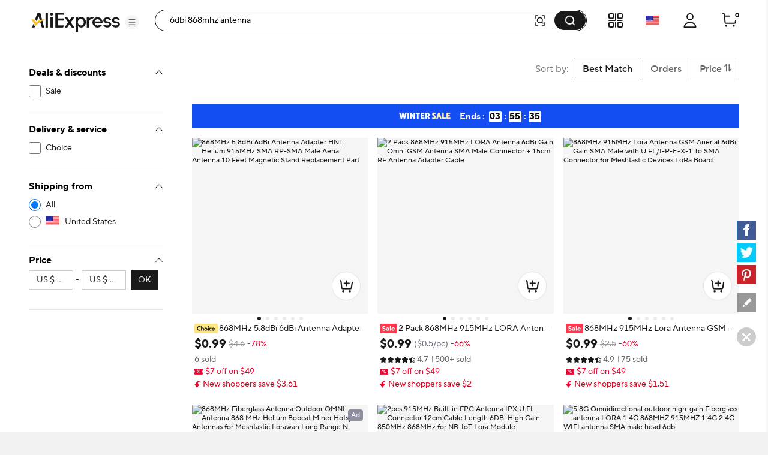

--- FILE ---
content_type: text/html;charset=UTF-8
request_url: https://es.aliexpress.com/w/wholesale-6dbi-868mhz-antenna.html
body_size: 95582
content:

<!DOCTYPE html><html lang="en"><head><meta name="viewport" content="width=device-width, initial-scale=1.0"/><meta name="data-spm" content="a2g0o"/><link rel="shortcut icon" type="image/x-icon" href="//ae01.alicdn.com/kf/S05616f829f70427eb3389e1489f66613F.ico"/><link rel="preconnect dns-prefetch" href="//g.alicdn.com" />
<link rel="preconnect dns-prefetch" href="//assets.alicdn.com" />
<link rel="preconnect dns-prefetch" href="//o.alicdn.com" />
<link rel="preconnect dns-prefetch" href="//is.alicdn.com" />
<link rel="preconnect dns-prefetch" href="//aeis.alicdn.com" />
<link rel="preconnect dns-prefetch" href="//ae01.alicdn.com" />
<link rel="preconnect dns-prefetch" href="//ae04.alicdn.com" />
<link rel="preconnect dns-prefetch" href="//ae-pic-a1.aliexpress-media.com" />
<link rel="preconnect dns-prefetch" href="//acs.aliexpress.com" />
<link rel="preconnect dns-prefetch" href="//acs.aliexpress.us" />
<link rel="preconnect dns-prefetch" href="//ae.mmstat.com" />
<link rel="preconnect dns-prefetch" href="//time-ae.akamaized.net" />
<link rel="preconnect dns-prefetch" href="//video.aliexpress-media.com" />
<link rel="preload" fetchpriority="high" as="image" href="//ae-pic-a1.aliexpress-media.com/kf/S6f5e31324a124270a7026ad717f11804e.jpeg_480x480q75.jpeg_.avif" /><link rel="preload" fetchpriority="high" as="image" href="//ae-pic-a1.aliexpress-media.com/kf/S1fd83d69e0ec46e18aa0c2a017e769548.jpg_480x480q75.jpg_.avif" /><link rel="preload" fetchpriority="high" as="image" href="//ae-pic-a1.aliexpress-media.com/kf/S642835f4c8fe4dee9abb32f7c9e60bc1Y.jpg_480x480q75.jpg_.avif" /><link rel="preload" fetchpriority="high" as="image" href="//ae-pic-a1.aliexpress-media.com/kf/Sc6e69913c76a4839ba478e5b8f9fd0dam.jpg_480x480q75.jpg_.avif" /><link rel="preload" fetchpriority="high" as="image" href="//ae-pic-a1.aliexpress-media.com/kf/S9d357c0ffe5a4c88a0df7a5b74b338fdZ.jpg_480x480q75.jpg_.avif" /><link rel="preload" fetchpriority="high" as="image" href="//ae-pic-a1.aliexpress-media.com/kf/S045bc25fd84d41d2ac2db65bbb2834371.jpg_480x480q75.jpg_.avif" /><link rel="preload" fetchpriority="high" as="image" href="//ae-pic-a1.aliexpress-media.com/kf/Sb6de19d4c7374208a6fe9d2b87cc26f9v.jpg_480x480q75.jpg_.avif" /><link rel="preload" fetchpriority="high" as="image" href="//ae-pic-a1.aliexpress-media.com/kf/Sd03ea26d3dc74af0b69a6c7c99a7ef51K.jpg_480x480q75.jpg_.avif" /><link rel="preload" fetchpriority="high" as="image" href="//ae-pic-a1.aliexpress-media.com/kf/U769ec2ccf2c8414cb27ccc54520896c3x.jpg_480x480q75.jpg_.avif" /><link rel="preload" fetchpriority="high" as="image" href="//ae-pic-a1.aliexpress-media.com/kf/H8af16b63308f4e06ba053304e81999dar.jpg_480x480q75.jpg_.avif" /><link rel="preload" fetchpriority="high" as="image" href="//ae-pic-a1.aliexpress-media.com/kf/H57dbdfccfc4d4f4aa79d1ff0c1d518b7Z.jpg_480x480q75.jpg_.avif" /><link rel="preload" fetchpriority="high" as="image" href="//ae-pic-a1.aliexpress-media.com/kf/Se90b3b222916495fa292d9d96f77d375a.jpg_480x480q75.jpg_.avif" /><link rel="preload" fetchpriority="high" as="image" href="https://ae-pic-a1.aliexpress-media.com/kf/S865b55962b9746dc9045ea5f9116860bq.png" /><style>.aw_b{content-visibility:auto}.aw_b .comet-checkbox-circle{width:16px;height:16px}.aw_b .comet-checkbox-checked>span:first-child.comet-icon{font-size:20px}.aw_ax{width:48px;height:48px;background:url(//ae01.alicdn.com/kf/He5e58b30d1b146f4a38e4f786e7074b8q.gif) 50%;background-size:cover}.aw_ay{background-color:rgba(0,0,0,.7)}.aw_ay,.aw_az{height:100vh;width:100vw;border-radius:0;display:-webkit-box;display:-webkit-flex;display:-ms-flexbox;display:flex;-webkit-box-align:center;-webkit-align-items:center;-ms-flex-align:center;align-items:center;-webkit-box-pack:center;-webkit-justify-content:center;-ms-flex-pack:center;justify-content:center}.aw_az{background-color:transparent}.aw_a0{background-color:#fff}body{background-color:#f2f2f2;font-family:Open Sans,Roboto,Arial,Helvetica,sans-serif,SimSun}body .search--header--fixed{position:fixed!important;top:0}@media screen and (max-width:1479px){body .header-wrap{width:100%}}@media screen and (min-width:1480px)and (max-width:1599px){body .header-wrap{width:1380px}}@media screen and (min-width:1600px){body .header-wrap{width:1408px}}body.unfoldShopCart .search-root-cls{margin-right:208px}body.unfoldShopCart .search-root-cls[dir=rtl]{margin-left:208px;margin-right:0}.gm_ax{height:96px;width:96px;border:1px solid rgba(0,0,0,.1);-webkit-box-shadow:0 2px 8px 0 rgba(0,0,0,.1);box-shadow:0 2px 8px 0 rgba(0,0,0,.1);border-radius:8px;background:url(//ae01.alicdn.com/kf/Saac98d6e0eb1476ca25ec46a6265fc452/150x150.gif) 50% no-repeat #fff;background-size:48px}.gm_gn{position:fixed;top:0;left:0;bottom:0;right:0;z-index:1000}body,html{margin:0;padding:0;border:0}body.new-page{font-family:TT Norms Pro,Open Sans,Roboto,Arial,Helvetica,sans-serif,SimSun}*,:after,:before{-webkit-box-sizing:border-box;box-sizing:border-box}.by_b2 .by_b3{padding:27px 10px}.by_bz{height:120px;width:100%;margin:0 auto;max-width:1380px;padding:16px 24px;background-repeat:no-repeat;background-position:50%;background-size:100% 100%;cursor:pointer}@media screen and (max-width:1439px)and (min-width:1240px){.by_bz{padding:16px 64px 16px 24px}}@media screen and (max-width:1479px){.by_bz{height:8vw;max-width:none;min-width:1200px;min-height:120px}}.by_bz .by_b0{float:right;width:320px;height:88px;padding:8px;font-size:13px;line-height:18px;color:#fff;background-color:rgba(0,0,0,.32);border-radius:4px}@media screen and (max-width:720px){.by_bz .by_b0{display:none}}.by_bz .by_b0 .by_b1{height:72px;overflow:hidden;display:-webkit-box;-webkit-line-clamp:4;-webkit-box-orient:vertical}.by_b2{width:330px;height:90px;border:1px solid #f2f2f2;border-radius:4px;overflow:hidden}.by_b2,.by_b2 .by_b3{float:left;display:-webkit-box;display:-webkit-flex;display:-ms-flexbox;display:flex}.by_b2 .by_b3{width:88px;height:88px;background-color:#fff;background-size:88px 88px;-webkit-box-align:center;-webkit-align-items:center;-ms-flex-align:center;align-items:center}.by_b2 .by_b3 .by_b4{width:100%}.by_b2 .by_b5{display:-webkit-box;display:-webkit-flex;display:-ms-flexbox;display:flex;-webkit-box-align:center;-webkit-align-items:center;-ms-flex-align:center;align-items:center;float:right;width:240px;height:88px;padding:20px 16px;background-color:#f9f9f9}.by_b2 .by_b5 .by_b6{width:100%;max-height:48px;margin:0;font-size:16px;line-height:24px;color:#000;font-weight:600;overflow:hidden;display:-webkit-box;-webkit-line-clamp:2;-webkit-box-orient:vertical}.f_g{display:-webkit-box;display:-webkit-flex;display:-ms-flexbox;display:flex;-webkit-box-pack:center;-webkit-justify-content:center;-ms-flex-pack:center;justify-content:center}@media screen and (max-width:1479px){.f_g{-webkit-box-pack:start;-webkit-justify-content:start;-ms-flex-pack:start;justify-content:start}}.h_b{background:#fff;width:240px;padding:0 24px;max-height:calc(100vh - 136px);overflow-y:auto;-webkit-flex-shrink:0;-ms-flex-negative:0;flex-shrink:0;position:-webkit-sticky;position:sticky;top:96px}.an_ao{border-bottom:1px solid #e8e8e8;padding-top:16px}.an_ao .an_ap{font-size:12px;color:#2e9cc3;text-align:right;cursor:pointer}.an_ao .an_aq{padding-top:16px}.an_ao .an_ar{color:#999}.an_ao .an_as{display:-webkit-box;display:-webkit-flex;display:-ms-flexbox;display:flex;-webkit-box-pack:justify;-webkit-justify-content:space-between;-ms-flex-pack:justify;justify-content:space-between}.an_ao .an_z{font-weight:700;font-size:13px;color:#000;letter-spacing:0;line-height:18px}.an_ao .an_at{display:inline-block;line-height:32px;height:32px;background:#f5f5f5;border-radius:2px;padding:0 8px;margin:8px 0}.an_ao .an_at .an_au{margin-right:8px;font-size:12px;line-height:32px;color:#999;cursor:pointer}.an_ao .an_at .an_av{max-width:150px;text-overflow:ellipsis;overflow:hidden;white-space:nowrap;font-weight:600;font-size:12px;vertical-align:top;line-height:32px;display:inline-block}.j0_b{border-bottom:1px solid #e8e8e8;padding:16px 0}.j0_b .j0_z{font-weight:700;font-size:13px;color:#000;letter-spacing:0;line-height:18px}.j0_b .j0_v{padding:8px 0}.j0_b .j0_iu{margin-top:8px;cursor:pointer;font-size:12px;color:#2e9cc3;letter-spacing:0;line-height:16px}.svg-icon{width:1em;height:1em;vertical-align:-.15em;fill:currentColor;overflow:hidden;font-size:20px}.svg-icon.xxxl{font-size:42px}.svg-icon.xl{font-size:36px}.svg-icon.l{font-size:30px}.svg-icon.m{font-size:24px}.svg-icon.xm{font-size:18px}.svg-icon.s{font-size:16px}.svg-icon.xs{font-size:12px}.svg-icon.xxs{font-size:10px}.svg-icon.xxxs{font-size:7px}.svg-icon.xxxxs{font-size:5px}.item-img-wrap{display:inline-block}body[dir=rtl] #root .product-tag{margin-left:4px;margin-right:0}.product-tag{font-size:12px;color:#666;letter-spacing:0;background:#f5f5f5;display:inline-block;border-radius:2px;margin-right:4px;vertical-align:top}.product-tag.text-graphic{padding:2px 4px;font-weight:600}.product-tag.text-graphic img{vertical-align:unset;margin-top:3px}.product-tag.text-graphic>span:last-child{margin-left:2px;height:16px;display:inline-block;vertical-align:top}.product-tag.text{padding:0 4px;font-weight:600}.product-tag.text>span{vertical-align:middle}.product-tag.graphic{line-height:14px}.item-title-wrap{width:100%;height:16px;margin-bottom:2px;font-size:12px;line-height:14px;overflow:hidden;white-space:nowrap;text-overflow:ellipsis}.item-title-wrap .item-title{color:#333;vertical-align:middle;cursor:pointer}.item-title-wrap .item-title:hover{color:#ff4747;text-decoration:underline}.item-title-wrap .product-tag.graphic{height:14px}.item-title-wrap .product-tag.graphic img{height:14px!important;width:43px!important}.item-price-wrap{font-size:12px;line-height:16px;color:#999}.item-price-wrap .big-sale{margin-bottom:2px}.item-price-wrap .item-price-row{overflow:hidden;white-space:nowrap;text-overflow:ellipsis}.item-price-wrap .item-price-row.pre-selling .product-tag{background:#fff;padding-left:0}.item-price-wrap .item-price-row.pre-selling .product-tag span{color:#9013fe!important}.item-price-wrap .item-warm-up .product-tag{height:14px;margin-top:1px}.item-price-wrap .item-warm-up img{height:14px!important;width:43px!important;vertical-align:top}.item-price-wrap .prefix{margin-right:5px}.item-price-wrap .price-current{font-size:16px;line-height:22px;font-weight:700;color:#000}.item-price-wrap .price-big-sale{color:#000}.item-price-wrap .price-original{display:inline-block;margin-right:4px;text-decoration:line-through}.item-price-wrap .price-discount{display:inline-block;padding:0 4px;color:#ff4747;font-weight:600;background:#fff1f1;border-radius:2px}.p4p-card{width:200px;margin:16px 4px;background-color:#fff;position:relative}.p4p-card .product-img{display:-webkit-box;display:-webkit-flex;display:-ms-flexbox;display:flex;-webkit-box-align:center;-webkit-align-items:center;-ms-flex-align:center;align-items:center;-webkit-box-pack:center;-webkit-justify-content:center;-ms-flex-pack:center;justify-content:center}.p4p-card .product-img .place-container{-webkit-box-flex:1;-webkit-flex:1;-ms-flex:1;flex:1;height:0;padding-top:100%;overflow:hidden;position:relative}.p4p-card .product-img a{display:block;position:absolute;top:0;width:100%}.p4p-card .product-img img{display:block;width:100%;height:auto}.p4p-card .product-info{padding:8px 2px 2px}.p4p-card .product-info .item-title-wrap{display:inline;white-space:normal;line-height:18px}.p4p-card .product-info .item-title-wrap .item-title{font-size:12px;color:#333;letter-spacing:0;line-height:18px}.p4p-card .product-info .item-title-wrap .item-title:hover{color:#ff4747;text-decoration:underline}.p4p-card .product-info p{margin:0;line-height:16px}@media screen and (max-width:1439px){.five{width:20%}.five .product-img{width:100%}.five .product-img a{display:-webkit-box;display:-webkit-flex;display:-ms-flexbox;display:flex;-webkit-box-pack:center;-webkit-justify-content:center;-ms-flex-pack:center;justify-content:center;-webkit-box-align:center;-webkit-align-items:center;-ms-flex-align:center;align-items:center}.five .product-img img{width:auto;height:auto;max-height:157.59px}}.in_io{position:relative}.in_io .in_ip{position:absolute;top:0;left:0;width:100%;height:100%;display:-webkit-box;display:-webkit-flex;display:-ms-flexbox;display:flex;-webkit-box-align:center;-webkit-align-items:center;-ms-flex-align:center;align-items:center;-webkit-box-pack:center;-webkit-justify-content:center;-ms-flex-pack:center;justify-content:center}.o_p{cursor:pointer;margin:0}.o_p .o_q{padding-left:8px}.o_p .o_r{cursor:default;font-weight:600}.o_p .o_r span{padding-left:8px}.o_p .o_n{position:relative;color:#000;display:-webkit-box;display:-webkit-flex;display:-ms-flexbox;display:flex;-webkit-box-align:center;-webkit-align-items:center;-ms-flex-align:center;align-items:center;font-size:13px;margin:8px 0}.o_p .o_n:hover{color:#ff4747;text-decoration:underline}.o_p .o_s{color:#999}.o_p .o_t{font-size:20px!important;vertical-align:-5px}.u_b{min-height:610px;background-color:#f2f2f2;min-width:928px;padding-top:16px}@media screen and (max-width:1439px){.u_b{width:calc(100vw - 280px);padding-left:0}.u_b .u_v{width:928px;margin:auto}}@media screen and (min-width:1440px)and (max-width:1599px){.u_b{width:1148px}}@media screen and (min-width:1600px){.u_b{width:1180px}}.u_w{padding-left:16px}.c_e{background-color:#fff;border-radius:8px;height:64px;padding:23px 0 23px 16px;margin:16px 0;display:-webkit-box;display:-webkit-flex;display:-ms-flexbox;display:flex}.a_b{width:100%}.bq_br{background-color:#fff;border-radius:8px;padding:16px;margin:16px 0;line-height:18px;font-size:13px;display:-webkit-box;display:-webkit-flex;display:-ms-flexbox;display:flex;-webkit-box-align:center;-webkit-align-items:center;-ms-flex-align:center;align-items:center}.bq_br .bq_bs{padding:0 2px}.bq_br .bq_n{color:#2e9cc3;cursor:pointer}.bq_br .bq_bt:after,.bq_br .bq_bt:before{content:'"';color:#000}.bq_br .bq_bu{color:#2e9cc3;cursor:pointer;font-size:13px}.bq_br .bq_bu:hover{color:#4e9bbf}.bq_br .bq_bv{font-weight:600}.bq_br .bq_bw{display:-webkit-box;display:-webkit-flex;display:-ms-flexbox;display:flex;-webkit-box-align:center;-webkit-align-items:center;-ms-flex-align:center;align-items:center;font-size:13px}.bq_br .bq_bx{font-size:20px;color:#007aff;margin-right:8px}.em_en{margin:0 0 8px;-webkit-box-pack:justify;-webkit-justify-content:space-between;-ms-flex-pack:justify;justify-content:space-between}.em_en,.em_en .em_eo{display:-webkit-box;display:-webkit-flex;display:-ms-flexbox;display:flex;font-size:13px}.em_en .em_eo{-webkit-flex-shrink:0;-ms-flex-negative:0;flex-shrink:0;background:#fff;border:1px solid #ccc;border-radius:2px;line-height:30px;margin-left:8px;color:#666;letter-spacing:0}.em_en .em_ep{-ms-flex-align:center;-webkit-box-flex:1;-webkit-flex:1;-ms-flex:1;flex:1;overflow:hidden}.em_en .em_ep,.em_en .em_ep .em_eq{display:-webkit-box;display:-webkit-flex;display:-ms-flexbox;display:flex;-webkit-box-align:center;-webkit-align-items:center;align-items:center}.em_en .em_ep .em_eq{-ms-flex-align:center}.em_en .em_ep .em_eq .em_er{-webkit-flex-shrink:0;-ms-flex-negative:0;flex-shrink:0}.em_en .em_ep .em_eq .em_es{margin:0 0 0 7px}.em_en .em_aa{display:-webkit-box;display:-webkit-flex;display:-ms-flexbox;display:flex}.em_en .em_et{font-size:14px}.em_en .em_eu{border-left:1px solid #e8e8e8}.em_en .em_ev{padding:0 8px;cursor:pointer;display:-webkit-box;display:-webkit-flex;display:-ms-flexbox;display:flex}.em_en .em_ev .em_r{color:#ff4747;font-weight:700}.em_en .em_ev .em_ew{position:relative;width:14px;padding-left:2px}.em_en .em_ev .em_ew .em_ex{position:absolute;top:25%;line-height:0}.em_en .em_ev .em_ew .em_ey{position:absolute;top:45%;line-height:0}.em_en .em_ez{display:-webkit-box;display:-webkit-flex;display:-ms-flexbox;display:flex;-webkit-box-align:center;-webkit-align-items:center;-ms-flex-align:center;align-items:center;-webkit-flex-wrap:nowrap;-ms-flex-wrap:nowrap;flex-wrap:nowrap}.em_en .em_ez .em_bi{font-size:24px;cursor:pointer}.em_en .em_ez .em_e0{margin:0 8px}.em_en .em_ez .em_r{color:#ff4747}.em_e1{text-align:center}.em_e2{overflow:hidden!important}.em_e3{display:-webkit-box;display:-webkit-flex;display:-ms-flexbox;display:flex;cursor:pointer;margin:0 8px;-webkit-flex:1;-ms-flex:1;flex:1;-webkit-box-align:center;-webkit-align-items:center;-ms-flex-align:center;align-items:center;color:#aaa}.em_e3,.em_e3 .em_e4{-webkit-box-flex:1;overflow:hidden}.em_e3 .em_e4{-webkit-flex:1;-ms-flex:1;flex:1;text-overflow:ellipsis;white-space:nowrap;margin:0 4px}.bp_e{height:64px;padding:23px 0 23px 16px;margin:16px 0;display:-webkit-box;display:-webkit-flex;display:-ms-flexbox;display:flex}.bp_e,.ct_cu{background-color:#fff;border-radius:8px}.ct_cu{padding:16px;margin-top:16px;width:100%}.ct_cu .ct_z{font-weight:700;font-size:16px;color:#000;letter-spacing:0;line-height:24px}.ct_cu .ct_z .ct_cv{margin-left:6px;cursor:pointer}.ct_cu .ct_cw{display:-webkit-box;display:-webkit-flex;display:-ms-flexbox;display:flex;width:100%;-webkit-box-align:center;-webkit-align-items:center;-ms-flex-align:center;align-items:center}.ct_cu .ct_cw .ct_cx{font-size:40px;cursor:pointer;-webkit-transform:translateY(-50px);-ms-transform:translateY(-50px);transform:translateY(-50px)}.ct_cu .ct_cw .ct_cx:hover{color:#ff4747}.ct_cu .ct_cw .ct_bi{font-size:40px;cursor:not-allowed;-webkit-transform:translateY(-50px);-ms-transform:translateY(-50px);transform:translateY(-50px);color:#ccc}.ct_cu .ct_cw .ct_cy{display:-webkit-box;display:-webkit-flex;display:-ms-flexbox;display:flex;-webkit-box-flex:1;-webkit-flex:1;-ms-flex:1;flex:1;overflow:hidden;-webkit-box-pack:justify;-webkit-justify-content:space-between;-ms-flex-pack:justify;justify-content:space-between}.c7_c8{border-radius:8px;margin-top:16px;padding:0 16px 16px}.c7_c8,.c7_c9{background-color:#fff}.c7_c9{width:100%;padding-top:16px}.c7_c9 .c7_z{margin-bottom:12px;font-weight:700;font-size:18px;color:#000;letter-spacing:0;line-height:24px}.c7_c9 .c7_a7{display:-webkit-box;display:-webkit-flex;display:-ms-flexbox;display:flex;-webkit-flex-wrap:wrap;-ms-flex-wrap:wrap;flex-wrap:wrap}.c7_c9 .c7_a7 .c7_ea{width:33%}.c7_c9 .c7_a7 .c7_ea .c7_bn{font-size:15px;padding:4px 0}.c7_c9 .c7_a7 .c7_ea .c7_bn .c7_n{color:#3170ee;letter-spacing:0;line-height:20px}.c7_j{background-color:#fff;border-radius:6px;padding-top:16px}.c7_k{margin-bottom:12px;font-weight:700;font-size:18px;color:#222}.c7_l{display:-webkit-box;display:-webkit-flex;display:-ms-flexbox;display:flex;-webkit-flex-wrap:wrap;-ms-flex-wrap:wrap;flex-wrap:wrap;width:100%}.c7_m{width:33%;font-size:15px;padding:4px 0}.c7_m .c7_n{color:#3170ee;letter-spacing:0;line-height:20px}.cn_b{border-radius:6px;background-color:#fff;padding:16px;margin-top:16px;min-width:928px}@media screen and (max-width:1439px){.cn_b{max-width:calc(100vw - 280px)}.cn_b .cn_v{width:898px;margin:auto}}@media screen and (min-width:1440px)and (max-width:1599px){.cn_b{width:1132px}}@media screen and (min-width:1600px){.cn_b{width:1164px}}.g3_ef{max-width:116px;display:-webkit-box;display:-webkit-flex;display:-ms-flexbox;display:flex;-webkit-box-align:center;-webkit-align-items:center;-ms-flex-align:center;align-items:center}.g3_g4{font-size:18px;font-weight:700;color:#191919;margin-right:2px}.g3_g5,.g3_g5 .g3_g6{position:relative}.g3_g5 .g3_g7,.g3_g5 .g3_g8{color:#000;font-size:16px}.g3_g5 .g3_g9{position:absolute;top:0;left:0;overflow:hidden}.g3_g5 .g3_ha{height:22px}.eb_ec{margin:8px 0 16px}.eb_ee{margin-bottom:8px}.eb_ee .eb_ef{float:left;display:-webkit-box;display:-webkit-flex;display:-ms-flexbox;display:flex;-webkit-box-align:center;-webkit-align-items:center;-ms-flex-align:center;align-items:center;-webkit-box-pack:justify;-webkit-justify-content:space-between;-ms-flex-pack:justify;justify-content:space-between;height:24px;margin-right:8px}.eb_ee .eb_eg{display:inline-block;margin-left:8px;height:12px;border-left:1px solid #c5c5c5}.eb_ee .eb_eh{max-width:1164px;word-break:break-word}.eb_ee .eb_eh,.eb_ee .eb_ei{font-size:18px;font-weight:700;color:#191919}.eb_ee .eb_ei{display:inline-block;max-width:calc(100% - 125px);white-space:nowrap;overflow:hidden;text-overflow:ellipsis}.eb_ee .eb_ei .eb_ej{float:right;clear:both;font-size:20px;color:#000;margin-left:32px;cursor:pointer}.eb_ee .eb_ei:before{content:"";float:right;width:0;height:3px;background:#000;overflow:hidden}.eb_ek{font-size:15px;color:#757575;max-width:1164px;word-break:break-word}.eb_ek a{text-decoration:underline}.eb_el{font-size:15px;color:#757575;max-width:1164px;word-break:break-word;text-overflow:ellipsis;overflow:hidden;display:-webkit-box;-webkit-box-orient:vertical;-webkit-line-clamp:2;position:relative;padding-right:12px}.eb_el .eb_c4{position:absolute;right:0;font-size:20px;color:#000;margin-top:22px;width:20px;height:20px;cursor:pointer}.cz_c0{padding:16px;margin:25px 0}.cz_c0,.cz_c1{width:100%;background-color:#fff;border-radius:6px}.cz_c1{margin-top:16px}.cz_c2{font-size:18px;font-weight:700;color:#191919}.cz_c3{font-size:15px;color:#757575;word-break:break-word;text-overflow:ellipsis;overflow:hidden;display:-webkit-box;-webkit-box-orient:vertical;-webkit-line-clamp:2;position:relative;padding-right:12px}.cz_c3 .cz_c4{position:absolute;right:0;font-size:20px;color:#000;margin-top:22px;width:20px;height:20px;cursor:pointer}.cz_c5 a{text-decoration:underline}.cz_c6{white-space:pre-wrap;font-size:15px;color:#757575}.cz_c6 a{text-decoration:underline}.co_b{padding:0;display:-webkit-box;display:-webkit-flex;display:-ms-flexbox;display:flex;background:#fff;position:-webkit-sticky;position:sticky;top:96px;max-width:1920px;min-width:1000px;margin:auto;min-height:75vh}.co_cp{padding-right:48px}.co_cq{padding-left:48px}.co_cr{min-height:75vh;-webkit-box-pack:center;-webkit-justify-content:center;-ms-flex-pack:center;justify-content:center;font-size:14px;display:-webkit-box;display:-webkit-flex;display:-ms-flexbox;display:flex;-webkit-box-align:center;-webkit-align-items:center;-ms-flex-align:center;align-items:center;-webkit-box-orient:vertical;-webkit-box-direction:normal;-webkit-flex-direction:column;-ms-flex-direction:column;flex-direction:column}.co_cr .co_cs{font-weight:600;font-size:16px;color:#191919;line-height:20px}.hv_gq{-webkit-box-orient:horizontal!important;-webkit-box-direction:normal!important;-webkit-flex-direction:row!important;-ms-flex-direction:row!important;flex-direction:row!important;display:-webkit-box;display:-webkit-flex;display:-ms-flexbox;display:flex;padding:16px 0;border-bottom:1px solid #e8e8e8}.hv_gq .hv_hw{padding:0 32px}.hv_hx{-webkit-box-flex:1;-webkit-flex-grow:1;-ms-flex-positive:1;flex-grow:1}.hv_hw{margin-top:8px;overflow:hidden;white-space:nowrap;text-overflow:ellipsis;cursor:pointer;font-size:12px}.hv_hw .hv_hy{color:#999;text-decoration:underline}.hv_hw .hv_hy:hover{color:#ff4747}.hv_gz,.hv_hz{margin-top:12px}.hv_h0:hover .atwl-btn-wrap,.hv_h0:hover .report-btn-wrap{opacity:1;-webkit-transition:all 1s;transition:all 1s;z-index:2}.kr_b{display:-webkit-box;display:-webkit-flex;display:-ms-flexbox;display:flex;-webkit-box-orient:vertical;-webkit-box-direction:normal;-webkit-flex-direction:column;-ms-flex-direction:column;flex-direction:column;border-radius:8px;overflow:hidden;font-size:12px;cursor:pointer;color:#222;background:#fff}.kr_b:active,.kr_b:hover,.kr_b:link,.kr_b:visited{color:#222;text-decoration:none}.kr_b[dir=rtl] .kr_ks{margin-left:4px;margin-right:0}.kr_b[dir=rtl] .kr_km{margin-left:6px;margin-right:0}.kr_b[dir=rtl] .kr_kt{margin-left:2px;margin-right:0}.kr_ks{margin-right:4px;vertical-align:middle}.kr_kh{position:relative;display:-webkit-box;display:-webkit-flex;display:-ms-flexbox;display:flex;-webkit-box-pack:center;-webkit-justify-content:center;-ms-flex-pack:center;justify-content:center;-webkit-flex-shrink:0;-ms-flex-negative:0;flex-shrink:0;overflow:hidden;background:#f7f7f9}.kr_gv{top:50%;-webkit-transform:translateY(-50%);-ms-transform:translateY(-50%);transform:translateY(-50%);width:100%}.kr_gv,.kr_ku{position:absolute}.kr_ku{bottom:4px;right:4px;color:#fff;padding:2px 5px;background:hsla(0,0%,100%,.9);border-radius:4px}.kr_v{display:-webkit-box;display:-webkit-flex;display:-ms-flexbox;display:flex;-webkit-box-direction:normal;-webkit-flex-direction:column;-ms-flex-direction:column;flex-direction:column;-webkit-box-flex:1;-webkit-flex-grow:1;-ms-flex-positive:1;flex-grow:1;padding:4px 8px 8px}.kr_v,.kr_z{-webkit-box-orient:vertical}.kr_z{display:-webkit-box;margin:0;-webkit-line-clamp:1;overflow:hidden}.kr_z.kr_kv{-webkit-line-clamp:2}.kr_kw{display:inline;margin:0;font-size:12px;font-weight:400;color:#222;line-height:normal;word-break:break-all;vertical-align:middle}.kr_kx{margin-top:2px;height:17px}.kr_kx,.kr_ky{overflow:hidden}.kr_ky{white-space:nowrap;text-overflow:ellipsis;vertical-align:middle}.kr_kz{color:#999}.kr_kz,.kr_kz:before{display:inline-block;vertical-align:middle}.kr_kz:before{content:"";margin:0 4px;width:1px;height:10px;-webkit-transform:scaleX(.5);-ms-transform:scaleX(.5);transform:scaleX(.5);background:#ccc}.kr_kz:first-child:before{display:none}.kr_gz{height:24px;margin-top:6px;font-weight:600;white-space:nowrap}.kr_g0{color:#b9240f}.kr_g0:before{content:"";display:inline-block;margin:0 4px;width:1px;height:10px;-webkit-transform:scaleX(.5);-ms-transform:scaleX(.5);transform:scaleX(.5);background:#ccc}.kr_k0{white-space:nowrap;overflow:hidden;text-overflow:ellipsis}.kr_k1,.kr_k2{color:#b9240f}.kr_kk{margin-top:4px;color:#666}.kr_km{display:inline-block;margin-right:6px}.kr_km,.kr_kt{vertical-align:middle}.kr_kt{display:inline-block!important;margin-right:2px}.kr_k3{display:inline-block;vertical-align:middle}.kr_k4{margin-top:6px}.kr_k5{vertical-align:middle}.kr_k6{color:#666}.mk_b{display:-webkit-box;display:-webkit-flex;display:-ms-flexbox;display:flex;-webkit-box-orient:vertical;-webkit-box-direction:normal;-webkit-flex-direction:column;-ms-flex-direction:column;flex-direction:column;border-radius:8px;overflow:hidden;font-size:12px;cursor:pointer;color:#222;background:#fff}.mk_b:active,.mk_b:hover,.mk_b:link,.mk_b:visited{color:#222;text-decoration:none}.mk_lr{position:absolute;top:29px;z-index:13}.mk_ls{left:8px}.mk_lt{right:8px}.mk_j8{position:relative}.mk_j8 .mk_ke{position:absolute;top:0;left:0;right:0;bottom:0;z-index:10;cursor:pointer}.mk_b[dir=rtl] .mk_ks{margin-left:4px;margin-right:0}.mk_b[dir=rtl] .mk_km{margin-left:6px;margin-right:0}.mk_b[dir=rtl] .mk_kt{margin-left:2px;margin-right:0}.mk_kh{position:relative;display:-webkit-box;display:-webkit-flex;display:-ms-flexbox;display:flex;-webkit-box-pack:center;-webkit-justify-content:center;-ms-flex-pack:center;justify-content:center;-webkit-flex-shrink:0;-ms-flex-negative:0;flex-shrink:0;overflow:hidden;background:#f7f7f9}.mk_kh #dsa-eye{left:50%;display:none;-webkit-transform:translate(-50%,-50%);-ms-transform:translate(-50%,-50%);transform:translate(-50%,-50%);width:24px;height:24px}.mk_gv,.mk_kh #dsa-eye{position:absolute;top:50%}.mk_gv{-webkit-transform:translateY(-50%);-ms-transform:translateY(-50%);transform:translateY(-50%);width:100%}.mk_ml{position:absolute;top:8px;color:#fff;padding:2px 5px;background:hsla(0,0%,100%,.9);border-radius:4px;z-index:11}.mk_mm{right:8px}.mk_mn{left:8px}.mk_v{display:-webkit-box;display:-webkit-flex;display:-ms-flexbox;display:flex;-webkit-box-direction:normal;-webkit-flex-direction:column;-ms-flex-direction:column;flex-direction:column;-webkit-box-flex:1;-webkit-flex-grow:1;-ms-flex-positive:1;flex-grow:1;padding:4px 8px 8px}.mk_v,.mk_z{-webkit-box-orient:vertical}.mk_z{display:-webkit-box;-webkit-line-clamp:1;overflow:hidden}.mk_z.mk_kv{-webkit-line-clamp:2}.mk_kw{display:inline;margin:0;font-size:12px;font-weight:400;color:#222;line-height:normal;word-break:break-all}.mk_kw,.mk_ky{vertical-align:middle}.mk_ky{white-space:nowrap;overflow:hidden;text-overflow:ellipsis}.mk_kz{color:#999;margin-top:4px}.mk_kz,.mk_kz:before{display:inline-block;vertical-align:middle}.mk_kz:before{content:"";margin:0 4px;width:1px;height:10px;-webkit-transform:scaleX(.5);-ms-transform:scaleX(.5);transform:scaleX(.5);background:#ccc}.mk_kz:first-child:before{display:none}.mk_gz{display:-webkit-box;display:-webkit-flex;display:-ms-flexbox;display:flex;-webkit-box-align:baseline;-webkit-align-items:baseline;-ms-flex-align:baseline;align-items:baseline;-webkit-flex-wrap:wrap;-ms-flex-wrap:wrap;flex-wrap:wrap;height:28px;line-height:28px}.mk_lu{margin-right:8px;font-weight:600}.mk_lu,.mk_lv{-webkit-flex-shrink:0;-ms-flex-negative:0;flex-shrink:0}.mk_mo,.mk_mp{margin-top:4px}.mk_mp{display:-webkit-box;display:-webkit-flex;display:-ms-flexbox;display:flex;height:15px;-webkit-flex-wrap:wrap;-ms-flex-wrap:wrap;flex-wrap:wrap}.mk_mp,.mk_mq{overflow:hidden}.mk_mq{text-overflow:ellipsis;white-space:nowrap}.mk_g0{color:#b9240f}.mk_g0:before{content:"";display:inline-block;margin:0 4px;width:1px;height:10px;-webkit-transform:scaleX(.5);-ms-transform:scaleX(.5);transform:scaleX(.5);background:#ccc}.mk_k0{white-space:nowrap;overflow:hidden;text-overflow:ellipsis}.mk_k1,.mk_k2{color:#b9240f}.mk_mr{display:-webkit-box;display:-webkit-flex;display:-ms-flexbox;display:flex;-webkit-box-align:center;-webkit-align-items:center;-ms-flex-align:center;align-items:center;height:19px;overflow:hidden;-webkit-flex-wrap:wrap;-ms-flex-wrap:wrap;flex-wrap:wrap}.mk_kk{color:#191919;margin-top:4px}.mk_ms{margin-top:0}.mk_km{display:inline-block;margin-right:6px}.mk_km,.mk_kt{vertical-align:middle}.mk_kt{display:inline-block!important;margin-right:2px}.mk_k3{display:inline-block}.mk_k3,.mk_k5{vertical-align:middle}.mk_k6{color:#666}.dsa--visible--wrapper .mk_gv{-webkit-filter:blur(20px);filter:blur(20px)}.dsa--visible--wrapper #dsa-eye{display:inline-block}.mk_ma{bottom:0;left:0;width:100%}.mk_ma,.mk_mc{position:absolute}.mk_mc{height:4.2vw;top:2.1vw}.i7_b{display:-webkit-box;display:-webkit-flex;display:-ms-flexbox;display:flex;-webkit-box-orient:vertical;-webkit-box-direction:normal;-webkit-flex-direction:column;-ms-flex-direction:column;flex-direction:column;height:100%}.i7_iw{-webkit-box-flex:1;-webkit-flex:1;-ms-flex:1;flex:1;overflow:auto}.i7_i8{max-height:80vh}.i7_i9{padding:12px 0}.i7_i9,.i7_ja{display:-webkit-box;display:-webkit-flex;display:-ms-flexbox;display:flex;-webkit-box-pack:center;-webkit-justify-content:center;-ms-flex-pack:center;justify-content:center}.i7_ja{height:40px;width:100%;color:#fff;-webkit-box-align:center;-webkit-align-items:center;-ms-flex-align:center;align-items:center;border-radius:20px;background:#191919;font-size:14px;font-weight:700}.i7_jb{text-align:left!important}.i7_jc{width:100%;overflow:hidden;position:relative;margin-top:8px}.i7_je{display:-webkit-box;display:-webkit-flex;display:-ms-flexbox;display:flex;height:100%;-webkit-transition:-webkit-transform .3s ease;transition:-webkit-transform .3s ease;transition:transform .3s ease;transition:transform .3s ease,-webkit-transform .3s ease}.i7_jf{margin-right:8px;-webkit-box-orient:vertical;-webkit-box-direction:normal;-webkit-flex-direction:column;-ms-flex-direction:column;flex-direction:column;border:1px solid #f5f5f5;min-width:calc(25% - 8px);max-width:calc(25% - 8px);border-radius:6px}.i7_jf,.i7_jf .i7_jg{display:-webkit-box;display:-webkit-flex;display:-ms-flexbox;display:flex;overflow:hidden}.i7_jf .i7_jg{position:relative;-webkit-box-pack:center;-webkit-justify-content:center;-ms-flex-pack:center;justify-content:center;-webkit-flex-shrink:0;-ms-flex-negative:0;flex-shrink:0;padding-top:100%}.i7_jf .i7_jg>img{position:absolute;top:50%;-webkit-transform:translateY(-50%);-ms-transform:translateY(-50%);transform:translateY(-50%);width:100%;-o-object-fit:cover;object-fit:cover}.i7_jf .i7_jg .i7_jh{position:absolute;top:0;left:0;right:0;bottom:0;background:rgba(0,0,0,.04)}.i7_jf .i7_gs{padding:4px;display:-webkit-box;display:-webkit-flex;display:-ms-flexbox;display:flex;width:100%}.i7_jf .i7_gs .i7_ji{font-size:10px;color:#191919;text-overflow:ellipsis;overflow:hidden;white-space:nowrap}.i7_jj{margin-right:0;margin-left:8px}.i7_jk{border:1px solid #000}.j1_j2{position:fixed;left:0;bottom:0;right:0;top:0;-webkit-box-align:end;-webkit-align-items:flex-end;-ms-flex-align:end;align-items:flex-end;z-index:1100}.j1_j2,.j1_j2 .j1_j3{display:-webkit-box;display:-webkit-flex;display:-ms-flexbox;display:flex}.j1_j2 .j1_j3{border-radius:16px 16px 0 0;padding:0 12px;width:100%;-webkit-box-orient:vertical;-webkit-box-direction:normal;-webkit-flex-direction:column;-ms-flex-direction:column;flex-direction:column;background-color:#fff;-webkit-transition:all .3s;transition:all .3s}.j1_j2 .j1_j3 .j1_z{color:#191919;height:36px;font-weight:700;font-size:18px;display:-webkit-box;display:-webkit-flex;display:-ms-flexbox;display:flex;-webkit-box-pack:justify;-webkit-justify-content:space-between;-ms-flex-pack:justify;justify-content:space-between;margin:6px 0;-webkit-box-align:center;-webkit-align-items:center;-ms-flex-align:center;align-items:center}.j1_j2 .j1_j3 .j1_au{cursor:pointer}.j1_j2 .j1_j3 .j1_v{-webkit-box-flex:1;-webkit-flex:1;-ms-flex:1;flex:1;overflow:hidden}.j6_jh{position:fixed;left:0;z-index:1100;bottom:0;right:0;top:0;background-color:rgba(0,0,0,.55)}.js_z{color:#191919;font-weight:700;margin:10px 0 4px}.js_jt{color:#757575}.js_ju{padding:0;margin:0}.js_ju .js_n{display:-webkit-box;display:-webkit-flex;display:-ms-flexbox;display:flex;-webkit-box-align:center;-webkit-align-items:center;-ms-flex-align:center;align-items:center;padding:0 8px;margin-left:0}.js_ju .js_n .js_i4{display:inline-block;width:3px;border-radius:4px;height:3px;background-color:#191919}.js_ju .js_n .js_jv{-webkit-box-flex:1;-webkit-flex:1;-ms-flex:1;flex:1;color:#757575;margin:0 8px}.js_ij a{color:#0202ec}.js_jw{width:100%}.js_jx{font-size:14px;color:red}.jl_i9{padding:24px}.jl_i9,.jl_ja{display:-webkit-box;display:-webkit-flex;display:-ms-flexbox;display:flex;-webkit-box-pack:center;-webkit-justify-content:center;-ms-flex-pack:center;justify-content:center}.jl_ja{height:44px;width:100%;color:#fff;-webkit-box-align:center;-webkit-align-items:center;-ms-flex-align:center;align-items:center;background:#191919;font-size:20px;cursor:pointer;font-weight:700}.jl_a7{overflow-y:auto;padding:0 24px}.jl_a7,.jl_v{-webkit-box-flex:1;-webkit-flex:1;-ms-flex:1;flex:1}.jl_v{height:60vh;display:-webkit-box;display:-webkit-flex;display:-ms-flexbox;display:flex;-webkit-box-orient:vertical;-webkit-box-direction:normal;-webkit-flex-direction:column;-ms-flex-direction:column;flex-direction:column}.jl_jm,.jl_v{overflow:hidden}.jl_jm{position:relative;height:104px;margin-top:8px;width:360px}.jl_jm .jl_jn{opacity:0;position:absolute;background-color:rgba(0,0,0,.25);width:24px;height:24px;display:-webkit-box;display:-webkit-flex;display:-ms-flexbox;display:flex;-webkit-box-pack:center;-webkit-justify-content:center;-ms-flex-pack:center;justify-content:center;-webkit-box-align:center;-webkit-align-items:center;-ms-flex-align:center;align-items:center;top:30px;z-index:99;cursor:pointer;left:0}.jl_jm .jl_jo{left:8px}.jl_jp{-webkit-transition:all .3s ease;transition:all .3s ease}.jl_jp,.jl_jp .jl_jf{display:-webkit-box;display:-webkit-flex;display:-ms-flexbox;display:flex}.jl_jp .jl_jf{margin-right:8px;-webkit-box-orient:vertical;-webkit-box-direction:normal;-webkit-flex-direction:column;-ms-flex-direction:column;flex-direction:column;border:1px solid #f5f5f5}.jl_jp .jl_jf .jl_jg{display:-webkit-box;display:-webkit-flex;display:-ms-flexbox;display:flex;position:relative}.jl_jp .jl_jf .jl_jg>img{width:80px;height:80px;-o-object-fit:cover;object-fit:cover}.jl_jp .jl_jf .jl_jg .jl_jh{width:80px;height:80px;position:absolute;background-color:rgba(0,0,0,.05)}.jl_jp .jl_jf .jl_gs{padding:4px;display:-webkit-box;display:-webkit-flex;display:-ms-flexbox;display:flex;width:80px}.jl_jp .jl_jf .jl_gs .jl_ji{font-size:10px;color:#191919;text-overflow:ellipsis;overflow:hidden;white-space:nowrap}.jl_jp .jl_jj{margin-right:0;margin-left:8px}.jl_jp .jl_jk{border:1px solid #000}.jl_jq{opacity:0;position:absolute;background-color:rgba(0,0,0,.25);width:24px;height:24px;display:-webkit-box;display:-webkit-flex;display:-ms-flexbox;display:flex;-webkit-box-pack:center;-webkit-justify-content:center;-ms-flex-pack:center;justify-content:center;-webkit-box-align:center;-webkit-align-items:center;-ms-flex-align:center;align-items:center;top:30px;rotate:180deg;right:8px;cursor:pointer}.jl_jr{right:0}.jl_jm:hover .jl_jn,.jl_jm:hover .jl_jq{opacity:1}.j4_gn{position:fixed;top:0;left:0;bottom:0;right:0;background-color:rgba(0,0,0,.55);-webkit-box-align:center;-webkit-align-items:center;-ms-flex-align:center;align-items:center;-webkit-box-pack:center;-webkit-justify-content:center;-ms-flex-pack:center;justify-content:center;z-index:1100}.j4_gn,.j4_gn .j4_j5{display:-webkit-box;display:-webkit-flex;display:-ms-flexbox;display:flex}.j4_gn .j4_j5{background-color:#fff;width:400px;-webkit-box-orient:vertical;-webkit-box-direction:normal;-webkit-flex-direction:column;-ms-flex-direction:column;flex-direction:column}.j4_gn .j4_j5 .j4_z{color:#191919;padding:24px 24px 0;font-weight:700;display:-webkit-box;display:-webkit-flex;display:-ms-flexbox;display:flex;-webkit-box-pack:justify;-webkit-justify-content:space-between;-ms-flex-pack:justify;justify-content:space-between;font-size:24px;margin-bottom:8px}.j4_gn .j4_j5 .j4_au{cursor:pointer;margin-top:-8px}.j4_gn .j4_j5 .j4_v{-webkit-box-flex:1;-webkit-flex:1;-ms-flex:1;flex:1}.nl_nb{display:-webkit-box;display:-webkit-flex;display:-ms-flexbox;display:flex;-webkit-flex-shrink:0;-ms-flex-negative:0;flex-shrink:0}.nl_nc{color:rgba(0,0,0,.9)}.nl_ne,.nl_nm{margin-right:4px}.nl_nm{display:inline-block;vertical-align:text-top}.nl_av{display:block;width:100%;text-overflow:ellipsis;white-space:nowrap;overflow:hidden}.mt_j8,.mt_j8 .mt_b{position:relative}.mt_j8 .mt_b{cursor:pointer;color:#191919;background:#fff;display:-webkit-box;display:-webkit-flex;display:-ms-flexbox;display:flex;-webkit-box-orient:vertical;-webkit-box-direction:normal;-webkit-flex-direction:column;-ms-flex-direction:column;flex-direction:column;height:100%}.mt_j8 .mt_b:active,.mt_j8 .mt_b:hover,.mt_j8 .mt_b:link,.mt_j8 .mt_b:visited{color:#191919;text-decoration:none}.mt_j8 .mt_la{display:-webkit-box;display:-webkit-flex;display:-ms-flexbox;display:flex;-webkit-box-align:center;-webkit-align-items:center;-ms-flex-align:center;align-items:center;margin-top:4px}.mt_j8 .mt_la .mt_z{font-size:3.2vw;font-weight:600;color:#666}.mt_j8 .mt_la .mt_aa{font-size:3.2vw;font-weight:700;color:#161616}.mt_j8 .mt_l2{height:4.8vw;line-height:4.8vw;overflow:hidden;font-size:3.2vw}.mt_j8 .mt_l2 .mt_l3{-webkit-transition:all .5s ease-in-out;transition:all .5s ease-in-out}.mt_j8 .mt_l2 .mt_l4{overflow:hidden;text-overflow:ellipsis;white-space:nowrap;height:4.26667vw}.mt_j8 .mt_l2 .mt_i4{width:.4vw;height:.4vw;margin:0 .53333vw;display:inline-block;vertical-align:middle;border-radius:.2vw;background-color:#666}.mt_j9{position:absolute;top:8px;color:#fff;padding:2px 5px;background:rgba(0,0,0,.2);border-radius:4px;z-index:11;font-size:12px;cursor:pointer}.mt_ka{right:8px}.mt_kb{left:8px}.mt_gq .mt_ka{right:inherit;left:172px;-webkit-transform:translateX(-100%);-ms-transform:translateX(-100%);transform:translateX(-100%);top:24px}.mt_gq .mt_kb{left:inherit;right:172px;top:24px;-webkit-transform:translateX(100%);-ms-transform:translateX(100%);transform:translateX(100%)}.mt_kc{position:relative;height:100%}.mt_kc .mt_ke{position:absolute;top:0;left:0;right:0;bottom:0;z-index:10;cursor:pointer}.mt_b[dir=rtl] .mt_ks{margin-left:4px;margin-right:0}.mt_b[dir=rtl] .mt_km{margin-right:4px;margin-left:0}.mt_b[dir=rtl] .mt_kt{margin-left:2px;margin-right:0}.mt_kg{color:#666;margin:0 2px;font-size:3.2vw}.mt_kh{position:relative;display:-webkit-box;display:-webkit-flex;display:-ms-flexbox;display:flex;-webkit-box-pack:center;-webkit-justify-content:center;-ms-flex-pack:center;justify-content:center;-webkit-flex-shrink:0;-ms-flex-negative:0;flex-shrink:0;overflow:hidden;border-radius:1.6vw}.mt_kh .mt_ki{position:absolute;top:0;left:0;right:0;bottom:0;background:rgba(0,0,0,.04)}.mt_kh .mt_kj{position:absolute;top:50%;left:50%;-webkit-transform:translate(-50%,-50%);-ms-transform:translate(-50%,-50%);transform:translate(-50%,-50%);width:24px;height:24px}.mt_kh .mt_gv{position:absolute;top:50%;-webkit-transform:translateY(-50%);-ms-transform:translateY(-50%);transform:translateY(-50%);width:100%}.mt_v{display:-webkit-box;display:-webkit-flex;display:-ms-flexbox;display:flex;-webkit-box-direction:normal;-webkit-flex-direction:column;-ms-flex-direction:column;flex-direction:column;-webkit-box-flex:1;-webkit-flex:1;-ms-flex:1;flex:1;padding:1.06667vw}.mt_v,.mt_z{-webkit-box-orient:vertical}.mt_z{display:-webkit-box;overflow:hidden;font-size:3.2vw;line-height:4.26667vw}.mt_z,.mt_z.mt_kv{-webkit-line-clamp:2}.mt_z .mt_mu{vertical-align:middle}.mt_lq{background:-webkit-gradient(linear,left top,left bottom,from(#fff),to(#f8eee3));background:-webkit-linear-gradient(top,#fff,#f8eee3);background:linear-gradient(180deg,#fff,#f8eee3)}.mt_gz{display:-webkit-box;display:-webkit-flex;display:-ms-flexbox;display:flex;-webkit-box-align:center;-webkit-align-items:center;-ms-flex-align:center;align-items:center;-webkit-flex-wrap:wrap;-ms-flex-wrap:wrap;flex-wrap:wrap;overflow:hidden}.mt_lu{font-size:4.26667vw;font-weight:700}.mt_kk{-ms-flex-align:center;font-size:3.2vw;margin:0 1.06667vw;line-height:4.8vw;height:4.8vw;-webkit-box-flex:1;-webkit-flex:1;-ms-flex:1;flex:1;overflow:hidden;-webkit-flex-wrap:wrap;-ms-flex-wrap:wrap;flex-wrap:wrap}.mt_kk,.mt_kk .mt_k3{display:-webkit-box;display:-webkit-flex;display:-ms-flexbox;display:flex;-webkit-box-align:center;-webkit-align-items:center;align-items:center}.mt_kk .mt_k3{-ms-flex-align:center}.mt_kk .mt_jx{width:2.66667vw;height:2.66667vw;margin:0 .53333vw}.card-dsa-wrapper .mt_gv{-webkit-filter:blur(20px);filter:blur(20px)}.mt_mc{height:18px;position:absolute;top:8px}.mt_mv{background:rgba(0,0,0,.04)}.mt_ko{display:-webkit-box;display:-webkit-flex;display:-ms-flexbox;display:flex;-webkit-box-orient:vertical;-webkit-box-direction:normal;-webkit-flex-direction:column;-ms-flex-direction:column;flex-direction:column;width:100%;position:absolute}.mt_ko .mt_kp{width:100%;padding-bottom:100%;background-color:rgba(0,0,0,.04)}.mt_ko .mt_kq{height:16px}.mt_mj{-webkit-transform:rotate(180deg);-ms-transform:rotate(180deg);transform:rotate(180deg)}.m8_m9{width:100%;height:100%;display:-webkit-box;display:-webkit-flex;display:-ms-flexbox;display:flex;-webkit-box-align:center;-webkit-align-items:center;-ms-flex-align:center;align-items:center;-webkit-box-pack:center;-webkit-justify-content:center;-ms-flex-pack:center;justify-content:center}.m8_m9:hover .m8_bi{background:url(https://ae01.alicdn.com/kf/S75c9e889db324d4c953695bf7d3c429fG/96x96.png) 50%;background-size:cover}.m8_m9 .m8_bi{width:100%;height:100%;display:block;background:url(https://ae01.alicdn.com/kf/S7f30d81c064b4494a41c81eed1ca47eaR/96x96.png) 50%;background-size:cover}.na_nb{display:-webkit-box;display:-webkit-flex;display:-ms-flexbox;display:flex;-webkit-flex-shrink:0;-ms-flex-negative:0;flex-shrink:0}.na_nc{color:rgba(0,0,0,.9)}.na_nc,.na_ne{vertical-align:middle}.na_ne{margin-right:2px}.na_ne[dir=rtl]{margin-left:2px;margin-right:0}.na_av{text-overflow:ellipsis}.k7_j8{position:relative}.k7_j8 .k7_k8 .k7_k9{left:0}.k7_j8 .k7_b{position:relative;font-size:12px;cursor:pointer;color:#191919;background:#fff;display:-webkit-box;display:-webkit-flex;display:-ms-flexbox;display:flex;-webkit-box-orient:vertical;-webkit-box-direction:normal;-webkit-flex-direction:column;-ms-flex-direction:column;flex-direction:column;height:100%}.k7_j8 .k7_b:active,.k7_j8 .k7_b:hover,.k7_j8 .k7_b:link,.k7_j8 .k7_b:visited{color:#191919;text-decoration:none}.k7_j8 .k7_la{display:-webkit-box;display:-webkit-flex;display:-ms-flexbox;display:flex;height:18px;-webkit-box-align:center;-webkit-align-items:center;-ms-flex-align:center;align-items:center;margin-top:4px}.k7_j8 .k7_la .k7_z{font-size:14px;font-weight:600;color:#666}.k7_j8 .k7_la .k7_aa{font-size:16px;font-weight:700;color:#161616}.k7_j8 .k7_lb{display:none;-webkit-flex-shrink:0;-ms-flex-negative:0;flex-shrink:0;-ms-flex-align:center;border-radius:0 0 16px 16px;width:100%}.k7_j8 .k7_lb,.k7_j8 .k7_lb .k7_lc{-webkit-box-align:center;-webkit-align-items:center;align-items:center}.k7_j8 .k7_lb .k7_lc{margin:4px 4px 0;padding:0 12px;-webkit-box-flex:1;-webkit-flex:1;-ms-flex:1;flex:1;overflow:hidden;min-width:102px;background-color:#191919;height:36px;display:-webkit-box;display:-webkit-flex;display:-ms-flexbox;display:flex;-ms-flex-align:center;-webkit-box-pack:center;-webkit-justify-content:center;-ms-flex-pack:center;justify-content:center}.k7_j8 .k7_lb .k7_le{background-color:#fff;color:#191919;border:1px solid #191919}.k7_j8 .k7_lb .k7_b9{cursor:pointer;text-align:center;color:#fff;font-weight:700;position:relative;overflow:hidden;width:100%;font-size:12px;text-overflow:ellipsis;-webkit-line-clamp:2;-webkit-box-orient:vertical;display:-webkit-box;word-wrap:break-word}.k7_j8 .k7_lb .k7_b9:hover:before{content:"";position:absolute;inset:0;background-color:rgba(0,0,0,.2);pointer-events:none}.k7_j8 .k7_lb .k7_lf{color:#191919}.k7_j8 .k7_lb .k7_lf:before{content:"";position:absolute;inset:0;background-color:rgba(0,0,0,.2);pointer-events:none;display:none}.k7_lg:hover{width:100%;height:100%}.k7_lg:hover .k7_b{z-index:12;position:absolute;height:auto;left:-17px;top:-17px;right:-17px;background-color:#fff;padding:16px;border:1px solid rgba(0,0,0,.1);-webkit-box-shadow:0 2px 4px 0 rgba(0,0,0,.1);box-shadow:0 2px 4px 0 rgba(0,0,0,.1)}.k7_lg:hover .k7_b .k7_lb{display:-webkit-box;display:-webkit-flex;display:-ms-flexbox;display:flex;margin-top:8px;-webkit-flex-wrap:wrap;-ms-flex-wrap:wrap;flex-wrap:wrap}.k7_lg:hover .k7_k8{left:0;right:0;top:0;bottom:auto}.k7_lg:hover .k7_j9{z-index:13}.k7_j9{position:absolute;top:8px;color:#fff;padding:2px 5px;background:#8e90a1;border-radius:4px;z-index:11;font-size:12px;cursor:pointer}.k7_ka{right:8px}.k7_kb{left:8px}.k7_gq .k7_ka{right:inherit;left:172px;-webkit-transform:translateX(-100%);-ms-transform:translateX(-100%);transform:translateX(-100%);top:24px}.k7_gq .k7_kb{left:inherit;right:172px;top:24px;-webkit-transform:translateX(100%);-ms-transform:translateX(100%);transform:translateX(100%)}.k7_kc{position:relative;height:100%}.k7_kc .k7_ke{position:absolute;top:0;left:0;right:0;bottom:0;z-index:10;cursor:pointer}.k7_b[dir=rtl] .k7_ks{margin-left:4px;margin-right:0}.k7_b[dir=rtl] .k7_km{margin-right:4px;margin-left:0}.k7_b[dir=rtl] .k7_kt{margin-left:2px;margin-right:0}.k7_lh{height:200px}.k7_lh,.k7_li{width:200px;padding:0}.k7_li{height:216px}.k7_lj{padding-bottom:calc(100% + 16px)}.k7_lk{padding-bottom:100%}.k7_kf{position:relative}.k7_eg{display:inline-block;height:10px;width:1px;background-color:#979797;margin:0 4px}.k7_kg{color:#666;margin:0 2px;font-size:14px}.k7_kh{position:relative;display:-webkit-box;display:-webkit-flex;display:-ms-flexbox;display:flex;-webkit-box-pack:center;-webkit-justify-content:center;-ms-flex-pack:center;justify-content:center;-webkit-flex-shrink:0;-ms-flex-negative:0;flex-shrink:0;overflow:hidden}.k7_kh .k7_ki{position:absolute;top:0;left:0;right:0;bottom:0;background:rgba(0,0,0,.04)}.k7_kh .k7_kj{position:absolute;top:50%;left:50%;-webkit-transform:translate(-50%,-50%);-ms-transform:translate(-50%,-50%);transform:translate(-50%,-50%);width:24px;height:24px}.k7_kh .k7_gv{position:absolute;top:50%;-webkit-transform:translateY(-50%);-ms-transform:translateY(-50%);transform:translateY(-50%);width:100%}.k7_kh .k7_ll{height:48px;width:48px;border-radius:24px;position:absolute;bottom:12px;display:-webkit-box;display:-webkit-flex;display:-ms-flexbox;display:flex;-webkit-box-align:center;-webkit-align-items:center;-ms-flex-align:center;align-items:center;-webkit-box-pack:center;-webkit-justify-content:center;-ms-flex-pack:center;justify-content:center;z-index:2;-webkit-transition:all .3s;transition:all .3s}.k7_kh .k7_ll:hover{background:#000;color:#fff}.k7_kh .k7_ll .k7_lm{width:24px;height:24px}.k7_kh .k7_ln{bottom:38px}.k7_kh .k7_lo{left:12px}.k7_kh .k7_lp{right:12px}.k7_v{display:-webkit-box;display:-webkit-flex;display:-ms-flexbox;display:flex;-webkit-box-direction:normal;-webkit-flex-direction:column;-ms-flex-direction:column;flex-direction:column;-webkit-box-flex:1;-webkit-flex:1;-ms-flex:1;flex:1;padding:0 4px}.k7_v,.k7_z{-webkit-box-orient:vertical}.k7_z{display:-webkit-box;-webkit-line-clamp:1;overflow:hidden}.k7_z.k7_kv{-webkit-line-clamp:2}.k7_kw{display:inline;margin:0;font-size:14px;font-weight:400;color:#191919;line-height:normal;word-break:break-all;vertical-align:middle}.k7_lq{background:-webkit-gradient(linear,left top,left bottom,from(#fff),to(#f8eee3));background:-webkit-linear-gradient(top,#fff,#f8eee3);background:linear-gradient(180deg,#fff,#f8eee3)}.k7_lr{position:absolute;top:29px;z-index:13}.k7_ls{left:8px}.k7_lt{right:8px}.k7_gz{display:-webkit-box;display:-webkit-flex;display:-ms-flexbox;display:flex;-webkit-box-align:center;-webkit-align-items:center;-ms-flex-align:center;align-items:center;-webkit-flex-wrap:wrap;-ms-flex-wrap:wrap;flex-wrap:wrap;height:26px;margin-top:4px;overflow:hidden}.k7_lu{font-weight:700}.k7_lu,.k7_lv{-webkit-flex-shrink:0;-ms-flex-negative:0;flex-shrink:0}.k7_lv{margin:0 4px}.k7_gz .k7_lw{color:#606472;font-size:14px;margin:0 4px}.k7_gz .k7_lx{color:#f00633;font-size:14px}.k7_gz .k7_ly{font-size:20px;margin-right:4px;font-weight:700}.k7_kk{display:-webkit-box;display:-webkit-flex;display:-ms-flexbox;display:flex;-webkit-box-align:center;-webkit-align-items:center;-ms-flex-align:center;align-items:center;height:18px;margin-top:4px;-webkit-flex-wrap:wrap;-ms-flex-wrap:wrap;flex-wrap:wrap;overflow:hidden}.k7_kk .k7_km{color:#666;font-size:14px}.k7_kk .k7_kn{margin:0}.k7_kk .k7_lz{display:-webkit-box;display:-webkit-flex;display:-ms-flexbox;display:flex;height:16px;-webkit-box-align:center;-webkit-align-items:center;-ms-flex-align:center;align-items:center}.k7_l0{font-size:12px;font-weight:700;overflow:hidden;white-space:nowrap;text-overflow:ellipsis;color:#fd384f}.k7_l0 .k7_i4{width:3px;height:3px;margin:0 4px;display:inline-block;vertical-align:middle;border-radius:1.5px;background-color:#fd384f}.k7_l0 .k7_g0{display:inline-block;direction:ltr}.k7_l1{margin:0!important;font-size:12px}.k7_l2{height:18px;line-height:18px;overflow:hidden;font-size:14px;margin-top:4px}.k7_l2 .k7_l3{-webkit-transition:all .5s ease-in-out;transition:all .5s ease-in-out}.k7_l2 .k7_l4{overflow:hidden;text-overflow:ellipsis;white-space:nowrap;height:18px}.k7_l2 .k7_i4{width:3px;height:3px;margin:0 4px;display:inline-block;vertical-align:middle;border-radius:1.5px;background-color:#666}.k7_l5{max-height:44px;font-size:14px}.k7_l5 .k7_l4{overflow:hidden;text-overflow:ellipsis;white-space:nowrap;height:21px;-webkit-box-align:center;-webkit-align-items:center;-ms-flex-align:center;align-items:center}.k7_l5 .k7_l4,.k7_l6{display:-webkit-box;display:-webkit-flex;display:-ms-flexbox;display:flex}.k7_l6{-webkit-box-flex:1;-webkit-flex:1;-ms-flex:1;flex:1;padding:0 8px}.k7_l7{-webkit-box-orient:vertical;-webkit-box-direction:normal;-webkit-flex-direction:column;-ms-flex-direction:column;flex-direction:column;padding-left:50px;width:50%}.k7_l7,.k7_l7 .k7_l8{display:-webkit-box;display:-webkit-flex;display:-ms-flexbox;display:flex}.k7_l7 .k7_l8{margin-top:8px;margin-left:-16px}.k7_l7 .k7_l8 .k7_bn{width:200px;height:40px;line-height:40px;cursor:pointer;margin-right:8px;text-align:center;font-size:16px;margin-top:5px}.k7_l7 .k7_l8 .k7_ll{color:#fff;background:#191919}.k7_l7 .k7_l8 .k7_l9{color:#191919;border:1px solid #000}.k7_l7[dir=rtl]{padding-right:50px}.card-dsa-wrapper .k7_gv{-webkit-filter:blur(20px);filter:blur(20px)}.k7_ma{position:absolute;bottom:0;left:0;width:100%}.k7_mb{bottom:16px}.k7_mc{height:18px;top:8px}.k7_ko,.k7_mc{position:absolute}.k7_ko{display:-webkit-box;display:-webkit-flex;display:-ms-flexbox;display:flex;-webkit-box-orient:vertical;-webkit-box-direction:normal;-webkit-flex-direction:column;-ms-flex-direction:column;flex-direction:column;width:100%}.k7_ko .k7_kp{width:100%;padding-bottom:100%;background-color:rgba(0,0,0,.04)}.k7_ko .k7_kq{height:16px}.k7_k9{width:100%;background:rgba(0,0,0,.8);bottom:0;z-index:2;position:absolute}.k7_k9 .k7_au{position:absolute;top:4px;right:4px}.k7_k9 .k7_me{right:unset;left:4px}.k7_k9 .k7_mf{display:-webkit-box;display:-webkit-flex;display:-ms-flexbox;display:flex;-webkit-box-pack:center;-webkit-justify-content:center;-ms-flex-pack:center;justify-content:center;-webkit-box-align:center;-webkit-align-items:center;-ms-flex-align:center;align-items:center;padding:12px 0}.k7_k9 .k7_mf .k7_mg{width:9.38%;margin-right:2px}.k7_k9 .k7_mf .k7_mh{margin-right:0;margin-left:2px}.k7_k9 .k7_mf .k7_mi{font-size:14px;color:#fff;font-weight:600}.k7_mj{-webkit-transform:rotate(180deg);-ms-transform:rotate(180deg);transform:rotate(180deg)}.nf_lg{position:absolute;left:0;bottom:16px;top:0;right:0;overflow:hidden;border-radius:16px}.nf_lg .nf_kj{position:absolute;top:50%;left:50%;-webkit-transform:translate(-50%,-50%);-ms-transform:translate(-50%,-50%);transform:translate(-50%,-50%);width:48px;height:48px}.nf_lg .nf_ng{position:absolute;top:0;left:0;right:0;bottom:0;background-image:url("[data-uri]");background-size:cover;z-index:1}.nf_lg .nf_nh{display:-webkit-box;display:-webkit-flex;display:-ms-flexbox;display:flex;height:100%;width:100%}.nf_lg .nf_nh .nf_bn{height:100%;width:100%;-webkit-flex-shrink:0;-ms-flex-negative:0;flex-shrink:0;-o-object-fit:cover;object-fit:cover}.nf_ni{border-radius:0}.nf_nj{height:16px;position:absolute;bottom:0;width:100%;display:-webkit-box;display:-webkit-flex;display:-ms-flexbox;display:flex;-webkit-box-align:center;-webkit-align-items:center;-ms-flex-align:center;align-items:center;-webkit-box-pack:center;-webkit-justify-content:center;-ms-flex-pack:center;justify-content:center;background-color:#fff}.nf_nj .nf_i4{width:6px;height:6px;background-color:#ebebeb;border-radius:3px;margin:0 4px}.nf_nj .nf_r{background-color:#191919}.nf_nk{position:absolute;direction:ltr;top:0;left:0;right:0;bottom:0}.card-dsa-wrapper .nf_bn{-webkit-filter:blur(20px);filter:blur(20px)}.m1_m2{display:-webkit-box;display:-webkit-flex;display:-ms-flexbox;display:flex;padding:12px 0;color:#fff;width:100%;border-bottom:1px solid hsla(0,0%,100%,.1);-webkit-box-align:center;-webkit-align-items:center;-ms-flex-align:center;align-items:center}.m1_m2 .m1_kf{width:18.75%;padding-bottom:18.75%;position:relative;overflow:hidden;height:0;margin:0 4.68%}.m1_m2 .m1_kf .m1_gv{width:100%;height:100%;position:absolute;top:0;left:0}.m1_m2 .m1_v{-webkit-box-flex:1;-webkit-flex:1;-ms-flex:1;flex:1;overflow:hidden}.m1_m2 .m1_gz{font-size:18px;margin-bottom:4px}.m1_m2 .m1_m3{display:-webkit-box;display:-webkit-flex;display:-ms-flexbox;display:flex;-webkit-box-align:center;-webkit-align-items:center;-ms-flex-align:center;align-items:center}.m1_m2 .m1_m3 .m1_k3{height:12px}.m1_m2 .m1_bn{display:-webkit-box;display:-webkit-flex;display:-ms-flexbox;display:flex;font-size:14px;-webkit-box-align:center;-webkit-align-items:center;-ms-flex-align:center;align-items:center}.m1_m2 .m1_bn .m1_m4{overflow:hidden;text-overflow:ellipsis;white-space:nowrap}.m1_m2 .m1_eg{display:inline-block;width:1px;height:10px;margin:0 4px;background:#fff}.m1_m5{display:-webkit-box;display:-webkit-flex;display:-ms-flexbox;display:flex;font-size:14px;-webkit-box-align:center;-webkit-align-items:center;-ms-flex-align:center;align-items:center;margin-bottom:12px}.m1_m5 img{height:14px}.m1_m5 .m1_z{margin:0 4px;overflow:hidden;white-space:nowrap;text-overflow:ellipsis}.m1_m6{margin-bottom:0}.m1_lz{display:-webkit-box;display:-webkit-flex;display:-ms-flexbox;display:flex;margin-right:2px}.m1_m7{margin-left:2px;margin-right:0}.j7_j8,.j7_j8 .j7_b{position:relative}.j7_j8 .j7_b{cursor:pointer;color:#191919;background:#fff;display:-webkit-box;display:-webkit-flex;display:-ms-flexbox;display:flex;-webkit-box-orient:vertical;-webkit-box-direction:normal;-webkit-flex-direction:column;-ms-flex-direction:column;flex-direction:column;height:100%}.j7_j8 .j7_b:active,.j7_j8 .j7_b:hover,.j7_j8 .j7_b:link,.j7_j8 .j7_b:visited{color:#191919;text-decoration:none}.j7_j9{position:absolute;top:1.06667vw;color:#fff;padding:.26667vw .66667vw;background:rgba(0,0,0,.2);border-radius:.53333vw;z-index:11;font-size:1.6vw;cursor:pointer}.j7_ka{right:1.06667vw}.j7_kb{left:1.06667vw}.j7_kc{position:relative;height:100%}.j7_kc .j7_ke{position:absolute;top:0;left:0;right:0;bottom:0;z-index:10;cursor:pointer}.j7_kf{position:relative}.j7_kg{color:#666;font-size:2.93333vw}.j7_jx{height:2.4vw;width:2.4vw;margin-right:.53333vw}.j7_kh{position:relative;padding-bottom:100%;border-radius:2.13333vw;overflow:hidden}.j7_kh .j7_ki{position:absolute;top:0;left:0;right:0;bottom:0;background:rgba(0,0,0,.04)}.j7_kh .j7_kj{position:absolute;top:50%;left:50%;-webkit-transform:translate(-50%,-50%);-ms-transform:translate(-50%,-50%);transform:translate(-50%,-50%);width:6.4vw;height:6.4vw}.j7_kh .j7_gv{position:absolute;width:100%}.j7_v{display:-webkit-box;display:-webkit-flex;display:-ms-flexbox;display:flex;-webkit-box-orient:vertical;-webkit-box-direction:normal;-webkit-flex-direction:column;-ms-flex-direction:column;flex-direction:column;-webkit-box-flex:1;-webkit-flex:1;-ms-flex:1;flex:1;padding:0 .53333vw;min-height:10.4vw;margin-top:.53333vw}.j7_gz{font-size:3.46667vw;font-weight:700}.j7_gz,.j7_kk{display:-webkit-box;display:-webkit-flex;display:-ms-flexbox;display:flex;-webkit-box-align:center;-webkit-align-items:center;-ms-flex-align:center;align-items:center;-webkit-flex-wrap:wrap;-ms-flex-wrap:wrap;flex-wrap:wrap;overflow:hidden}.j7_kk .j7_kl{margin-right:1.06667vw}.j7_kk .j7_km{color:#666;font-size:2.93333vw}.j7_kk .j7_kn{margin:0}.card-dsa-wrapper .j7_gv{-webkit-filter:blur(20px);filter:blur(20px)}.j7_ko{display:-webkit-box;display:-webkit-flex;display:-ms-flexbox;display:flex;-webkit-box-orient:vertical;-webkit-box-direction:normal;-webkit-flex-direction:column;-ms-flex-direction:column;flex-direction:column;width:100%;position:absolute}.j7_ko .j7_kp{width:100%;padding-bottom:100%;background-color:rgba(0,0,0,.04)}.j7_ko .j7_kq{height:16px}.go_gp{display:-webkit-box;display:-webkit-flex;display:-ms-flexbox;display:flex;-webkit-flex-wrap:wrap;-ms-flex-wrap:wrap;flex-wrap:wrap;margin:0 -8px}.go_e0{-webkit-box-pack:justify;-webkit-justify-content:space-between;-ms-flex-pack:justify;justify-content:space-between;margin-bottom:24px;padding:0 8px;width:16.66%}.go_e0 .atwl-btn-wrap,.go_e0 .atwl-btn-wrap a{display:-webkit-box;display:-webkit-flex;display:-ms-flexbox;display:flex;-webkit-box-align:center;-webkit-align-items:center;-ms-flex-align:center;align-items:center;-webkit-box-pack:center;-webkit-justify-content:center;-ms-flex-pack:center;justify-content:center}@media screen and (max-width:1700px){.go_e0{width:20%}}@media screen and (max-width:1500px){.go_e0{width:25%}}@media screen and (max-width:1300px){.go_e0{width:33.33%}}.go_fv{width:25%}@media screen and (max-width:1700px){.go_fv{width:33.33%}}@media screen and (max-width:1500px){.go_fv{width:33.33%}}@media screen and (max-width:1300px){.go_fv{width:33.33%}}.card-out-wrapper{height:100%}.unfoldShopCart .search-item-card-wrapper-gallery{width:16.66%}@media screen and (max-width:1900px){.unfoldShopCart .search-item-card-wrapper-gallery{width:20%}}@media screen and (max-width:1700px){.unfoldShopCart .search-item-card-wrapper-gallery{width:25%}}@media screen and (max-width:1500px){.unfoldShopCart .search-item-card-wrapper-gallery{width:33.33%}}.unfoldShopCart .search-item-card-wrapper-imageSearch{width:20%}@media screen and (max-width:1900px){.unfoldShopCart .search-item-card-wrapper-imageSearch{width:25%}}@media screen and (max-width:1700px){.unfoldShopCart .search-item-card-wrapper-imageSearch{width:33.33%}}@media screen and (max-width:1500px){.unfoldShopCart .search-item-card-wrapper-imageSearch{width:33.33%}}.go_a7{display:-webkit-box;display:-webkit-flex;display:-ms-flexbox;display:flex;-webkit-box-orient:vertical;-webkit-box-direction:normal;-webkit-flex-direction:column;-ms-flex-direction:column;flex-direction:column;background:#fff;border-radius:16px}.go_a7 .go_gq{width:100%}.go_a8{height:60px}.co_gr{padding:0 152px}.co_gr,.co_gr .co_gs{overflow:hidden;width:100%}.co_gr .co_z{font-size:16px;font-weight:700;color:#191919;margin-bottom:12px;margin-top:24px}.co_gr .co_gt{-webkit-flex-wrap:wrap;-ms-flex-wrap:wrap;flex-wrap:wrap;margin:0 -4px;overflow:hidden}.co_gr .co_gt,.co_gr .co_gt .co_gu{display:-webkit-box;display:-webkit-flex;display:-ms-flexbox;display:flex;height:56px}.co_gr .co_gt .co_gu{margin:0 4px;-webkit-box-align:center;-webkit-align-items:center;-ms-flex-align:center;align-items:center;-webkit-box-pack:center;-webkit-justify-content:center;-ms-flex-pack:center;justify-content:center;cursor:pointer;padding:0 8px;background-color:#f5f5f5;-webkit-flex-shrink:0;-ms-flex-negative:0;flex-shrink:0}.co_gr .co_gt .co_gu .co_gv{height:32px;width:32px}.co_gr .co_gt .co_gu .co_gw{color:#191919;font-size:14px;margin:4px}.e5_e6{width:512px;position:relative;margin-top:32px}.e5_e6 .e5_e7{width:512px;position:-webkit-sticky;position:sticky;top:96px}.e5_e6 .e5_e7 .e5_e8{font-size:20px;color:rgba(0,0,0,.9);font-weight:700;margin-bottom:18px;height:27px}.e5_e6 .e5_e7 .e5_e9{display:-webkit-box;display:-webkit-flex;display:-ms-flexbox;display:flex;height:96px}.e5_e6 .e5_e7 .e5_e9 div:not(:last-child){margin-right:8px}.e5_e6 .e5_e7 .e5_e9 .e5_fa{position:relative;width:96px;height:96px}.e5_e6 .e5_e7 .e5_e9 .e5_fa .e5_fb{position:relative;border:2px solid #fd384f}.e5_e6 .e5_e7 .e5_e9 .e5_fa .e5_fb,.e5_e6 .e5_e7 .e5_e9 .e5_fa .e5_fc{width:96px;-webkit-box-sizing:border-box;box-sizing:border-box;height:96px;overflow:hidden}.e5_e6 .e5_e7 .e5_e9 .e5_fa .e5_fc{border:2px solid rgba(253,56,79,0)}.e5_e6 .e5_e7 .e5_e9 .e5_fa .e5_fe{width:92px;height:92px;overflow:hidden;background-color:rgba(0,0,0,.1);position:relative}.e5_e6 .e5_e7 .e5_e9 .e5_fa .e5_fe .e5_ff{width:100%;height:100%;position:absolute;top:0;bottom:0;left:0;right:0;margin:auto;max-width:100%;max-height:100%;-o-object-fit:contain;object-fit:contain}.e5_e6 .e5_e7 .e5_e9 .e5_fg:after{position:absolute;bottom:-12px;z-index:1;left:44%;content:"";width:0;height:0;border:6px solid transparent;border-top-color:#fd384f}.e5_e6 .e5_e7 .e5_e9 .e5_fh{width:40px;height:40px;position:absolute;right:0;top:0}.e5_e6 .e5_e7 .e5_fi{margin-top:12px}.e5_e6 .e5_e7 .e5_fi .e5_fj{width:512px;max-height:calc(100vh - 292px)}.e5_e6 .e5_e7 .e5_fi .e5_fj .e5_fk{font-size:0;position:relative;overflow:hidden}.e5_e6 .e5_e7 .e5_fi .e5_fj .e5_fk .e5_fl{border-radius:22px}.e5_e6 .e5_e7 .e5_fi .e5_fj .e5_fk .e5_fm{-webkit-box-shadow:0 0 0 2000px rgba(0,0,0,.5);box-shadow:0 0 0 2000px rgba(0,0,0,.5);-webkit-box-sizing:border-box;box-sizing:border-box}.e5_e6 .e5_e7 .e5_fi .e5_fj .e5_fk .e5_fm,.e5_e6 .e5_e7 .e5_fi .e5_fj .e5_fk .e5_fn{position:absolute;width:calc(var(--box-width) - 2px);height:calc(var(--box-height) - 2px);top:var(--y-offset);left:var(--x-offset);border:1px solid #fff;-webkit-transition:all .5s ease;transition:all .5s ease}.e5_e6 .e5_e7 .e5_fi .e5_fj .e5_fk .e5_fn{z-index:0}.e5_fo .e5_e7 .e5_e9 div:not(:last-child){margin-right:0;margin-left:8px}.e5_fp{margin-top:12px;font-size:12px;color:#999}.e5_fp a{color:#026bff}.cl_cm{-webkit-box-flex:1;-webkit-flex:1;-ms-flex:1;flex:1;overflow:hidden;padding:0 48px;-webkit-box-orient:vertical;-webkit-box-direction:normal;-webkit-flex-direction:column;-ms-flex-direction:column;flex-direction:column}.cl_cm,.fq_en{display:-webkit-box;display:-webkit-flex;display:-ms-flexbox;display:flex}.fq_en{margin:24px 0;-webkit-box-pack:end;-webkit-justify-content:flex-end;-ms-flex-pack:end;justify-content:flex-end;-webkit-box-align:start;-webkit-align-items:flex-start;-ms-flex-align:start;align-items:flex-start;font-size:13px;-webkit-user-select:none;-moz-user-select:none;-ms-user-select:none;user-select:none;position:relative}.fq_en .fq_bk{-webkit-box-align:center;-webkit-align-items:center;-ms-flex-align:center;align-items:center}.fq_en .fq_bk,.fq_en .fq_eo{display:-webkit-box;display:-webkit-flex;display:-ms-flexbox;display:flex}.fq_en .fq_eo{-webkit-flex-shrink:0;-ms-flex-negative:0;flex-shrink:0;background:#fff;line-height:34px;overflow:hidden;margin-left:8px;font-size:13px;color:#666;letter-spacing:0}.fq_en .fq_eo .fq_ev{padding:0 14px;cursor:pointer;display:-webkit-box;display:-webkit-flex;display:-ms-flexbox;display:flex;font-weight:500;font-size:16px;border:1px solid #ebebeb;-webkit-box-align:center;-webkit-align-items:center;-ms-flex-align:center;align-items:center}.fq_en .fq_eo .fq_ev:nth-child(2){border-left:1px solid hsla(0,0%,92.2%,0);border-right:1px solid hsla(0,0%,92.2%,0)}.fq_en .fq_eo .fq_ev .fq_ew{position:relative;width:14px;padding-left:2px;display:-webkit-box;display:-webkit-flex;display:-ms-flexbox;display:flex;-webkit-box-align:center;-webkit-align-items:center;-ms-flex-align:center;align-items:center}.fq_en .fq_eo .fq_ev .fq_ew .fq_fr{margin-top:2px}.fq_en .fq_eo .fq_ev .fq_ew .fq_fs{-webkit-transform:rotate(180deg);-ms-transform:rotate(180deg);transform:rotate(180deg)}.fq_en .fq_eo .fq_ev .fq_ew .fq_ex{position:absolute;top:25%;line-height:0}.fq_en .fq_eo .fq_ev .fq_ew .fq_ey{position:absolute;top:45%;line-height:0}.fq_en .fq_eo .fq_ev .fq_ew .fq_ft{color:#191919}.fq_en .fq_eo .fq_r{border:1px solid #191919!important}.fq_en .fq_eo .fq_r .fq_av{color:#191919}.fq_en .fq_eo .fq_ft path{fill:#191919}.fq_en .fq_fu{overflow:hidden;margin:0}.fq_en .fq_fu,.fq_en .fq_fu .fq_eq{display:-webkit-box;display:-webkit-flex;display:-ms-flexbox;display:flex;-webkit-box-align:center;-webkit-align-items:center;-ms-flex-align:center;align-items:center}.fq_en .fq_fu .fq_eq{font-size:16px;color:#757575}.fq_en .fq_fu .fq_eq .fq_er{-webkit-flex-shrink:0;-ms-flex-negative:0;flex-shrink:0}.fq_en .fq_fu .fq_eq .fq_es{margin:0 0 0 7px}.fq_en .fq_fu .fq_e3{display:-webkit-box;display:-webkit-flex;display:-ms-flexbox;display:flex;cursor:pointer;margin:0 8px;-webkit-box-flex:1;-webkit-flex:1;-ms-flex:1;flex:1;overflow:hidden;-webkit-box-align:center;-webkit-align-items:center;-ms-flex-align:center;align-items:center;color:#aaa}.fq_en .fq_fu .fq_e3 .fq_e4{-webkit-box-flex:1;-webkit-flex:1;-ms-flex:1;flex:1;overflow:hidden;text-overflow:ellipsis;white-space:nowrap;margin:0 4px}.fq_en .fq_aa{display:-webkit-box;display:-webkit-flex;display:-ms-flexbox;display:flex}.fq_en .fq_et{font-size:14px}.fq_en .fq_eu{border-left:1px solid #ebebeb}.fq_en .fq_fv{margin:0}.fq_en .fq_ez{display:-webkit-box;display:-webkit-flex;display:-ms-flexbox;display:flex;-webkit-box-align:center;-webkit-align-items:center;-ms-flex-align:center;align-items:center;-webkit-flex-wrap:nowrap;-ms-flex-wrap:nowrap;flex-wrap:nowrap}.fq_en .fq_ez .fq_fw{margin-right:8px;font-size:16px;color:#757575}.fq_en .fq_ez .fq_fx{margin-right:0;margin-left:8px}.fq_en .fq_ez .fq_fy{overflow:hidden;color:#666}.fq_en .fq_ez .fq_fy,.fq_en .fq_ez .fq_fy .fq_bn{height:36px;display:-webkit-box;display:-webkit-flex;display:-ms-flexbox;display:flex;-webkit-box-align:center;-webkit-align-items:center;-ms-flex-align:center;align-items:center}.fq_en .fq_ez .fq_fy .fq_bn{padding:0 14px;line-height:34px;cursor:pointer;font-size:16px;border:1px solid #ebebeb}.fq_en .fq_ez .fq_fy .fq_bn:nth-child(2){border-left:1px solid #ebebeb}.fq_en .fq_ez .fq_fy .fq_bn .fq_av{margin-left:4px}.fq_en .fq_ez .fq_fy .fq_r{color:#191919;border:1px solid #191919!important}.fq_en .fq_ez .fq_fy .fq_r path{fill:#191919}.fq_en .fq_ez .fq_r{color:#ff4747}.fq_fz{height:38px}.fq_f0{margin-bottom:8px}.fq_e1{text-align:center}.fq_f1{margin:0 0 16px!important;font-size:14px!important;color:#191919!important}.fq_bu{padding:0!important}.fq_f2{left:0}.fq_f2,.fq_f3{position:absolute;font-size:20px;font-weight:700}.fq_f3{right:0}.h2_bz{height:122px;width:100%;margin:0 auto;padding:0 12px;background-repeat:no-repeat;background-position:50%;background-size:cover;-webkit-box-align:center;-webkit-align-items:center;-ms-flex-align:center;align-items:center;-webkit-box-pack:justify;-webkit-justify-content:space-between;-ms-flex-pack:justify;justify-content:space-between;border-radius:12px;overflow:hidden}.h2_bz,.h2_h3{display:-webkit-box;display:-webkit-flex;display:-ms-flexbox;display:flex;position:relative}.h2_h3{-webkit-box-orient:vertical;-webkit-box-direction:normal;-webkit-flex-direction:column;-ms-flex-direction:column;flex-direction:column;-webkit-box-align:start;-webkit-align-items:flex-start;-ms-flex-align:start;align-items:flex-start;z-index:1;margin-left:12px}[dir=rtl] .h2_h3{margin-left:0;margin-right:12px}.h2_h3 .h2_h4{margin-bottom:4px}.h2_h3 .h2_h4,.h2_h3 .h2_h4 .h2_b4{display:-webkit-box;display:-webkit-flex;display:-ms-flexbox;display:flex;-webkit-box-align:center;-webkit-align-items:center;-ms-flex-align:center;align-items:center}.h2_h3 .h2_h4 .h2_b4{width:32px;height:32px;margin-right:12px;-webkit-box-pack:center;-webkit-justify-content:center;-ms-flex-pack:center;justify-content:center;border-radius:2px;overflow:hidden}[dir=rtl] .h2_h3 .h2_h4 .h2_b4{margin-right:0;margin-left:12px}.h2_h3 .h2_h4 .h2_b4 .h2_h5{width:32px;-o-object-fit:contain;object-fit:contain}.h2_h3 .h2_h4 .h2_b4 .h2_h6{color:#fff;font-weight:700;font-size:16px}.h2_h3 .h2_h4 .h2_h7{margin:0;font-size:24px;font-weight:700}.h2_h3 .h2_h8 .h2_h9{margin:0;font-size:20px}.h2_ia{z-index:1;position:relative}.h2_ib{display:-webkit-box;display:-webkit-flex;display:-ms-flexbox;display:flex;grid-gap:12px;gap:12px;-webkit-box-align:center;-webkit-align-items:center;-ms-flex-align:center;align-items:center}.h2_ic{background:#fff;-webkit-box-pack:justify;-webkit-justify-content:space-between;-ms-flex-pack:justify;justify-content:space-between;-webkit-box-orient:vertical;-webkit-box-direction:normal;-webkit-flex-direction:column;-ms-flex-direction:column;flex-direction:column;border-radius:8px}.h2_ic,.h2_ie{width:80px;display:-webkit-box;display:-webkit-flex;display:-ms-flexbox;display:flex;-webkit-box-align:center;-webkit-align-items:center;-ms-flex-align:center;align-items:center;overflow:hidden}.h2_ie{height:80px;-webkit-box-pack:center;-webkit-justify-content:center;-ms-flex-pack:center;justify-content:center}.h2_if{width:80px;-o-object-fit:cover;object-fit:cover}.h2_ig{font-size:12px;font-weight:700;color:#191919;text-align:center;margin:4px 0 6px}@-webkit-keyframes hl_hn{0%{background-position:100% 50%}to{background-position:0 50%}}@keyframes hl_hn{0%{background-position:100% 50%}to{background-position:0 50%}}.hl_hm{height:100%;width:100%;background:-webkit-gradient(linear,left top,right top,color-stop(25%,rgba(0,0,0,.03)),color-stop(37%,rgba(0,0,0,.01)),color-stop(63%,rgba(0,0,0,.03)));background:-webkit-linear-gradient(left,rgba(0,0,0,.03) 25%,rgba(0,0,0,.01) 37%,rgba(0,0,0,.03) 63%);background:linear-gradient(90deg,rgba(0,0,0,.03) 25%,rgba(0,0,0,.01) 37%,rgba(0,0,0,.03) 63%);background-size:400% 100%;-webkit-animation-name:hl_hn;animation-name:hl_hn;-webkit-animation-duration:1.4s;animation-duration:1.4s;-webkit-animation-timing-function:ease;animation-timing-function:ease;-webkit-animation-iteration-count:infinite;animation-iteration-count:infinite}.a1_a2{color:#fd384f;font-size:14px;margin-bottom:32px}.a1_a3{display:-webkit-box;display:-webkit-flex;display:-ms-flexbox;display:flex;-webkit-box-orient:vertical;-webkit-box-direction:normal;-webkit-flex-direction:column;-ms-flex-direction:column;flex-direction:column;-webkit-box-align:center;-webkit-align-items:center;-ms-flex-align:center;align-items:center;-webkit-box-pack:center;-webkit-justify-content:center;-ms-flex-pack:center;justify-content:center;height:100%;background-color:#f5f5f5;margin-bottom:24px}.a1_a4{font-size:20px;font-weight:700}.a1_a5{font-size:16px}.a1_a6{display:-webkit-box;display:-webkit-flex;display:-ms-flexbox;display:flex;margin:24px 0;-webkit-box-pack:center;-webkit-justify-content:center;-ms-flex-pack:center;justify-content:center}.a1_a6 .comet-pagination-options-quick-jumper-button{padding:0 21px;height:40px;line-height:40px;background-color:#191919;border-radius:6px;color:#fff;margin:0 8px}.a1_a7{position:relative;padding:16px 48px 0 24px;margin:0 -48px 0 -24px}.a1_a7[dir=rtl]{padding:16px 24px 0 48px;margin:0 -24px 0 -48px}.a1_a8{position:absolute;top:0;left:0;width:100%;height:421px;z-index:-1;display:-webkit-box;display:-webkit-flex;display:-ms-flexbox;display:flex;-webkit-box-pack:end;-webkit-justify-content:flex-end;-ms-flex-pack:end;justify-content:flex-end;-webkit-box-align:start;-webkit-align-items:flex-start;-ms-flex-align:start;align-items:flex-start}.a1_a8 .a1_a9{width:141px}.a1_ba{font-weight:700;font-size:16px;color:#fd384f;margin:0 5px 0 0}.a1_ba[dir=rtl]{margin:0 0 0 5px}.a1_bb{display:-webkit-box;display:-webkit-flex;display:-ms-flexbox;display:flex;-webkit-box-align:center;-webkit-align-items:center;-ms-flex-align:center;align-items:center;margin-bottom:24px}.a1_bb span{background:transparent!important;color:#fd384f;font-size:16px;font-weight:700}.a1_bc{height:40px;width:100%;margin:16px 0;overflow:hidden;display:-webkit-box;display:-webkit-flex;display:-ms-flexbox;display:flex;-webkit-box-align:center;-webkit-align-items:center;-ms-flex-align:center;align-items:center;-webkit-box-pack:center;-webkit-justify-content:center;-ms-flex-pack:center;justify-content:center;background-size:cover}.a1_bc .a1_be{height:20px;margin:0 15px}.jy_jz{display:-webkit-box;display:-webkit-flex;display:-ms-flexbox;display:flex;-webkit-box-align:center;-webkit-align-items:center;-ms-flex-align:center;align-items:center;cursor:pointer}.jy_jz:focus-visible{outline:auto;outline-color:#999}.jy_jz .jy_bi{display:-webkit-inline-box;display:-webkit-inline-flex;display:-ms-inline-flexbox;display:inline-flex;width:20px;height:20px;border:1px solid #979797;border-radius:2px;-webkit-box-align:center;-webkit-align-items:center;-ms-flex-align:center;align-items:center;-webkit-box-pack:center;-webkit-justify-content:center;-ms-flex-pack:center;justify-content:center;accent-color:#191919}.jy_jz .jy_i5,.jy_jz:hover .jy_bi{border-color:#000}.jy_jz .jy_i5{background-color:#000}.jy_jz .jy_i6{padding:0 8px;-webkit-box-flex:1;-webkit-flex:1;-ms-flex:1;flex:1}.i2_i3{display:-webkit-box;display:-webkit-flex;display:-ms-flexbox;display:flex;-webkit-box-align:center;-webkit-align-items:center;-ms-flex-align:center;align-items:center;cursor:pointer;padding:4px 0}.i2_i3:focus-visible{outline:auto;outline-color:#999}.i2_i3 .i2_bi{display:-webkit-inline-box;display:-webkit-inline-flex;display:-ms-inline-flexbox;display:inline-flex;width:20px;height:20px;border:1px solid #979797;border-radius:2px;-webkit-box-align:center;-webkit-align-items:center;-ms-flex-align:center;align-items:center;-webkit-box-pack:center;-webkit-justify-content:center;-ms-flex-pack:center;justify-content:center;border-radius:10px;accent-color:#191919}.i2_i3:hover .i2_bi{border-color:#000}.i2_i3 .i2_i4{display:block;width:12px;height:12px;border-radius:6px;background-color:#000}.i2_i3 .i2_i5{border-color:#000}.i2_i3 .i2_i6{padding:0 8px;-webkit-box-flex:1;-webkit-flex:1;-ms-flex:1;flex:1}.iv_iw{display:-webkit-box;display:-webkit-flex;display:-ms-flexbox;display:flex;-webkit-box-orient:vertical;-webkit-box-direction:normal;-webkit-flex-direction:column;-ms-flex-direction:column;flex-direction:column}.iv_iw .iv_ix{padding:4px 0}.iv_av{font-size:14px;color:rgba(0,0,0,.9)}.iv_iy{display:-webkit-box;display:-webkit-flex;display:-ms-flexbox;display:flex;-webkit-box-align:center;-webkit-align-items:center;-ms-flex-align:center;align-items:center}.iv_iy .iv_av{padding:0 4px;font-size:14px;color:rgba(0,0,0,.9)}.iv_iz{display:-webkit-box;display:-webkit-flex;display:-ms-flexbox;display:flex;-webkit-box-align:center;-webkit-align-items:center;-ms-flex-align:center;align-items:center;-webkit-box-flex:1;-webkit-flex:1;-ms-flex:1;flex:1}.iv_iz .iv_av{padding:0 4px;font-size:14px;color:rgba(0,0,0,.9)}.iv_iz .iv_i0{margin:0!important;width:28px;height:20px}.iv_iz .iv_i1{-webkit-box-flex:1;-webkit-flex:1;-ms-flex:1;flex:1;display:inline-block;overflow:hidden;text-overflow:ellipsis;white-space:nowrap}.iq_ir{border-bottom:1px solid #e8e8e8;padding:16px 0}.iq_ir .iq_is{display:-webkit-box;display:-webkit-flex;display:-ms-flexbox;display:flex;-webkit-box-pack:justify;-webkit-justify-content:space-between;-ms-flex-pack:justify;justify-content:space-between;-webkit-box-align:center;-webkit-align-items:center;-ms-flex-align:center;align-items:center;cursor:pointer}.iq_ir .iq_is .iq_z{font-weight:700;font-size:16px;color:#000;letter-spacing:0;line-height:18px}.iq_ir .iq_v{padding:8px 0;overflow:hidden}.iq_ir .iq_it{height:0;padding:0}.iq_ir .iq_iu{margin-top:8px;cursor:pointer;font-size:12px;color:#3170ee;letter-spacing:0;line-height:16px}.cj_ck{width:224px;-webkit-flex-shrink:0;-ms-flex-negative:0;flex-shrink:0;max-height:calc(100vh - 96px);overflow:auto;position:-webkit-sticky;position:sticky;top:96px}.bf_bg{position:relative;width:100%}.bf_bg .bf_bh{width:100px;height:40px;direction:ltr;position:absolute;display:-webkit-box;display:-webkit-flex;display:-ms-flexbox;display:flex;-webkit-box-align:center;-webkit-align-items:center;-ms-flex-align:center;align-items:center;top:50%;-webkit-transform:translateY(-50%);-ms-transform:translateY(-50%);transform:translateY(-50%);z-index:1}.bf_bg .bf_bh .bf_bi{cursor:pointer}.bf_bg .bf_bj{left:0;top:17px;border-radius:0 20px 20px 0;background:-webkit-gradient(linear,left top,right top,from(#fff),to(hsla(0,0%,100%,0)));background:-webkit-linear-gradient(left,#fff,hsla(0,0%,100%,0));background:linear-gradient(90deg,#fff,hsla(0,0%,100%,0))}.bf_bg .bf_bk{right:0;top:17px;border-radius:20px 0 0 20px;-webkit-box-pack:end;-webkit-justify-content:flex-end;-ms-flex-pack:end;justify-content:flex-end;background:-webkit-gradient(linear,right top,left top,from(#fff),to(hsla(0,0%,100%,0)));background:-webkit-linear-gradient(right,#fff,hsla(0,0%,100%,0));background:linear-gradient(270deg,#fff,hsla(0,0%,100%,0))}.bf_bg .bf_bl{overflow:auto}.bf_bg .bf_bl .bf_bm{padding:0 0 18px}.bf_bg .bf_bl .bf_bm,.bf_bg .bf_bl .bf_bm .bf_bn{display:-webkit-box;display:-webkit-flex;display:-ms-flexbox;display:flex;-webkit-box-align:center;-webkit-align-items:center;-ms-flex-align:center;align-items:center}.bf_bg .bf_bl .bf_bm .bf_bn{height:36px;padding:0 16px;border:1px solid #979797;margin-right:16px;-webkit-flex-shrink:0;-ms-flex-negative:0;flex-shrink:0}.bf_bg .bf_bl .bf_bm .bf_bn .bf_z{font-size:16px;color:#191919}.bf_bg .bf_bl .bf_bm .bf_bn .bf_bo{font-size:14px;font-weight:700;padding:0 4px;color:#191919}.bf_bg .bf_bl .bf_bm .bf_bn .bf_au{cursor:pointer;margin-left:6px}.bf_bg .bf_bl .bf_bm .bf_ap{-webkit-flex-shrink:0;-ms-flex-negative:0;flex-shrink:0;color:#979779;cursor:pointer;font-size:12px;margin:0 4px}.x_y{font-size:18px;font-weight:700;color:#191919;max-width:1164px}.x_y .x_z{white-space:nowrap;overflow:hidden;text-overflow:ellipsis;word-wrap:break-word}.x_y .x_z:before{content:"";float:right;width:0;height:3px;background:#000;overflow:hidden}.x_y .x_z .x_aa{float:right;clear:both;font-size:20px;color:#000;margin-left:12px;cursor:pointer}.gx_gy{height:310px;margin-right:10px;background-color:#fff;cursor:pointer}.gx_gv,.gx_gy{width:220px;border-radius:6px}.gx_gv{height:220px}.gx_z{word-break:break-word;text-overflow:ellipsis;overflow:hidden;display:-webkit-box;-webkit-box-orient:vertical;-webkit-line-clamp:2;font-size:12px;color:#333;line-height:16px}.gx_gz{font-weight:700;font-size:16px;color:#000;line-height:22px}.gx_g0,.gx_gz{margin-left:4px}.gx_g0{display:-webkit-box;display:-webkit-flex;display:-ms-flexbox;display:flex;-webkit-box-align:center;-webkit-align-items:center;-ms-flex-align:center;align-items:center}.gx_g0 .gx_g1{text-decoration:line-through;font-size:12px;color:#999;line-height:16px}.gx_g0 .gx_g2{height:16px;margin-left:10px;padding:0 4px;background-color:#fff1f1;border-radius:2px;font-size:12px;color:#ff4747}.cc_ce{width:100%;overflow:hidden;margin-top:16px;padding:16px;border-radius:6px;background:#fff}.cc_cf{margin-bottom:16px;font-size:18px;font-weight:700;color:#222}.cc_cg{display:-webkit-box;display:-webkit-flex;display:-ms-flexbox;display:flex;overflow:hidden;-webkit-box-pack:start;-webkit-justify-content:flex-start;-ms-flex-pack:start;justify-content:flex-start;width:100%}.country-flag{background:transparent url(//ae01.alicdn.com/kf/Hb8a83075e94e442490fa26a4565b5c21Z.png) no-repeat}.css_flag{display:block;float:left;padding:0 0 0 25px;line-height:15px;background-repeat:no-repeat;background-image:url(//ae01.alicdn.com/kf/Hb8a83075e94e442490fa26a4565b5c21Z.png)}.css_cn{background-position:0 -1656px}.css_af{background-position:0 -72px}.css_ala{background-position:0 -216px}.css_al{background-position:0 -180px}.css_gba{background-position:0 -2700px}.css_dz{background-position:0 -2124px}.css_as{background-position:0 -432px}.css_ad{background-position:0 0}.css_ao{background-position:0 -324px}.css_ai{background-position:0 -144px}.css_ag{background-position:0 -108px}.css_ar{background-position:0 -396px}.css_am{background-position:0 -252px}.css_aw{background-position:0 -576px}.css_asc{background-position:0 -468px}.css_au{background-position:0 -540px}.css_at{background-position:0 -504px}.css_az{background-position:0 -612px}.css_bs{background-position:0 -1152px}.css_bh{background-position:0 -864px}.css_bd{background-position:0 -720px}.css_bb{background-position:0 -684px}.css_by{background-position:0 -1260px}.css_be{background-position:0 -756px}.css_bz{background-position:0 -1296px}.css_bj{background-position:0 -936px}.css_bm{background-position:0 -1008px}.css_bt{background-position:0 -1188px}.css_bo{background-position:0 -1080px}.css_ba{background-position:0 -648px}.css_bw{background-position:0 -1224px}.css_br{background-position:0 -1116px}.css_bg{background-position:0 -828px}.css_bf{background-position:0 -792px}.css_bi{background-position:0 -900px}.css_kh{background-position:0 -4031px}.css_cm{background-position:0 -1620px}.css_ca{background-position:0 -1332px}.css_cv{background-position:0 -1764px}.css_bq{background-position:0 -6047px}.css_ky{background-position:0 -4283px}.css_cf{background-position:0 -1404px}.css_td{background-position:0 -7595px}.css_cl{background-position:0 -1584px}.css_cx{background-position:0 -1836px}.css_cc{background-position:0 -1368px}.css_co{background-position:0 -1692px}.css_km{background-position:0 -4103px}.css_zr{background-position:0 -8891px}.css_cg{background-position:0 -1440px}.css_ck{background-position:0 -1548px}.css_cr{background-position:0 -1728px}.css_ci{background-position:0 -1512px}.css_hr{background-position:0 -3384px}.css_cw{background-position:0 -1800px}.css_cy{background-position:0 -1872px}.css_cz{background-position:0 -1908px}.css_dk{background-position:0 -2016px}.css_dj{background-position:0 -1980px}.css_dm{background-position:0 -2052px}.css_do{background-position:0 -2088px}.css_ec{background-position:0 -2196px}.css_eg{background-position:0 -2268px}.css_sv{background-position:0 -7451px}.css_gq{background-position:0 -3096px}.css_er{background-position:0 -2340px}.css_ee{background-position:0 -2232px}.css_et{background-position:0 -2412px}.css_fk{background-position:0 -2520px}.css_fo{background-position:0 -2592px}.css_fj{background-position:0 -2484px}.css_fi{background-position:0 -2448px}.css_fr{background-position:0 -2628px}.css_gf{background-position:0 -2808px}.css_pf{background-position:0 -6155px}.css_ga{background-position:0 -2664px}.css_gm{background-position:0 -2988px}.css_ge{background-position:0 -2772px}.css_de{background-position:0 -1944px}.css_gh{background-position:0 -2880px}.css_gi{background-position:0 -2916px}.css_gr{background-position:0 -3132px}.css_gl{background-position:0 -2952px}.css_gd{background-position:0 -2736px}.css_gp{background-position:0 -3060px}.css_gu{background-position:0 -3204px}.css_gt{background-position:0 -3168px}.css_ggy{background-position:0 -2844px}.css_gn{background-position:0 -3024px}.css_gw{background-position:0 -3240px}.css_gy{background-position:0 -3276px}.css_ht{background-position:0 -3419px}.css_hn{background-position:0 -3348px}.css_hk{background-position:0 -3312px}.css_hu{background-position:0 -3455px}.css_is{background-position:0 -3743px}.css_in{background-position:0 -3635px}.css_id{background-position:0 -3491px}.css_iq{background-position:0 -3707px}.css_ie{background-position:0 -3527px}.css_il{background-position:0 -3563px}.css_it{background-position:0 -3779px}.css_jm{background-position:0 -3851px}.css_jp{background-position:0 -3923px}.css_jey{background-position:0 -3815px}.css_jo{background-position:0 -3887px}.css_kz{background-position:0 -4319px}.css_ke{background-position:0 -3959px}.css_ki{background-position:0 -4067px}.css_kr{background-position:0 -4175px}.css_ks{background-position:0 -4211px}.css_kw{background-position:0 -4247px}.css_kg{background-position:0 -3995px}.css_la{background-position:0 -4355px}.css_lv{background-position:0 -4679px}.css_lb{background-position:0 -4391px}.css_ls{background-position:0 -4571px}.css_lr{background-position:0 -4535px}.css_ly{background-position:0 -4715px}.css_li{background-position:0 -4463px}.css_lt{background-position:0 -4607px}.css_lu{background-position:0 -4643px}.css_mo{background-position:0 -5147px}.css_mk{background-position:0 -4967px}.css_mg{background-position:0 -4895px}.css_mw{background-position:0 -5435px}.css_my{background-position:0 -5507px}.css_mv{background-position:0 -5399px}.css_ml{background-position:0 -5003px}.css_mt{background-position:0 -5327px}.css_mh{background-position:0 -4931px}.css_mq{background-position:0 -5219px}.css_mr{background-position:0 -5255px}.css_mu{background-position:0 -5363px}.css_yt{background-position:0 -8747px}.css_mx{background-position:0 -5471px}.css_fm{background-position:0 -2556px}.css_md{background-position:0 -4859px}.css_mc{background-position:0 -4823px}.css_mn{background-position:0 -5075px}.css_mne{background-position:0 -5111px}.css_ms{background-position:0 -5291px}.css_ma{background-position:0 -4751px}.css_mz{background-position:0 -5543px}.css_mm{background-position:0 -5039px}.css_na{background-position:0 -5579px}.css_nr{background-position:0 -5903px}.css_bn{background-position:0 -1044px}.css_np{background-position:0 -5867px}.css_nl{background-position:0 -5795px}.css_an{background-position:0 -288px}.css_nc{background-position:0 -5615px}.css_nz{background-position:0 -5975px}.css_ni{background-position:0 -5759px}.css_ne{background-position:0 -5651px}.css_ng{background-position:0 -5723px}.css_nu{background-position:0 -5939px}.css_nf{background-position:0 -5687px}.css_mp{background-position:0 -5183px}.css_no{background-position:0 -5831px}.css_om{background-position:0 -6011px}.css_other{background-position:0 -6047px}.css_pk{background-position:0 -6263px}.css_pw{background-position:0 -6515px}.css_ps{background-position:0 -6443px}.css_pa{background-position:0 -6083px}.css_pg{background-position:0 -6191px}.css_py{background-position:0 -6551px}.css_pe{background-position:0 -6119px}.css_ph{background-position:0 -6227px}.css_pl{background-position:0 -6299px}.css_pt{background-position:0 -6479px}.css_pr{background-position:0 -6407px}.css_qa{background-position:0 -6587px}.css_re{background-position:0 -6623px}.css_ro{background-position:0 -6659px}.css_ru{background-position:0 -6695px}.css_rw{background-position:0 -6731px}.css_blm{background-position:0 -972px}.css_kn{background-position:0 -4139px}.css_lc{background-position:0 -4427px}.css_maf{background-position:0 -4787px}.css_vc{background-position:0 -8423px}.css_ws{background-position:0 -8675px}.css_sm{background-position:0 -7199px}.css_st{background-position:0 -7415px}.css_sa{background-position:0 -6767px}.css_sn{background-position:0 -7235px}.css_srb{background-position:0 -7343px}.css_sc{background-position:0 -6839px}.css_sl{background-position:0 -7163px}.css_sg{background-position:0 -6947px}.css_sx{background-position:0 -7487px}.css_sk{background-position:0 -7127px}.css_si{background-position:0 -7055px}.css_sb{background-position:0 -6803px}.css_so{background-position:0 -7271px}.css_za{background-position:0 -8819px}.css_sgs{background-position:0 -6983px}.css_ss{background-position:0 -7379px}.css_es{background-position:0 -2376px}.css_lk{background-position:0 -4499px}.css_pm{background-position:0 -6335px}.css_sr{background-position:0 -7307px}.css_sz{background-position:0 -7523px}.css_se{background-position:0 -6911px}.css_ch{background-position:0 -1476px}.css_tw{background-position:0 -8099px}.css_tj{background-position:0 -7739px}.css_tz{background-position:0 -8135px}.css_th{background-position:0 -7703px}.css_tls{background-position:0 -7811px}.css_tg{background-position:0 -7667px}.css_to{background-position:0 -7919px}.css_tt{background-position:0 -8027px}.css_tn{background-position:0 -7883px}.css_tr{background-position:0 -7991px}.css_tm{background-position:0 -7847px}.css_tc{background-position:0 -7559px}.css_tv{background-position:0 -8063px}.css_ug{background-position:0 -8207px}.css_ua{background-position:0 -8171px}.css_ae{background-position:0 -36px}.css_uk{background-position:0 -8243px}.css_us{background-position:0 -8279px}.css_uy{background-position:0 -8315px}.css_uz{background-position:0 -8351px}.css_vu{background-position:0 -8603px}.css_va{background-position:0 -8387px}.css_ve{background-position:0 -8459px}.css_vn{background-position:0 -8567px}.css_vg{background-position:0 -8495px}.css_vi{background-position:0 -8531px}.css_wf{background-position:0 -8639px}.css_ye{background-position:0 -8711px}.css_zm{background-position:0 -8855px}.css_eaz{background-position:0 -2160px}.css_zw{background-position:0 -8927px}.hb_hc{margin-right:16px;padding:16px;height:293px;width:467px;background-color:#fff;border-radius:6px;cursor:pointer}.hb_he{display:-webkit-box;display:-webkit-flex;display:-ms-flexbox;display:flex;-webkit-box-align:center;-webkit-align-items:center;-ms-flex-align:center;align-items:center}.hb_he .hb_hf{margin-right:15px;font-size:16px;color:#666}.hb_he .hb_hg{margin-right:8px;background:50%/100% 100% url(https://ae01.alicdn.com/kf/S3b6df44ba3ba4f4bbdcd8e4a7e821d0f7/44x32.png) no-repeat}.hb_he .hb_hh{width:23px;height:16px}.hb_hi{display:-webkit-box;display:-webkit-flex;display:-ms-flexbox;display:flex;-webkit-box-align:center;-webkit-align-items:center;-ms-flex-align:center;align-items:center;-webkit-box-pack:justify;-webkit-justify-content:space-between;-ms-flex-pack:justify;justify-content:space-between}.hb_hi .hb_g5,.hb_hi .hb_g5 .hb_g6{position:relative}.hb_hi .hb_g5 .hb_g7{color:#d8d8d8;font-size:22px}.hb_hi .hb_g5 .hb_g8{color:#000;font-size:22px}.hb_hi .hb_g5 .hb_g9{position:absolute;top:0;left:0;overflow:hidden}.hb_hi .hb_g5 .hb_ha{height:22px}.hb_hi .hb_hj{font-size:16px;color:#bdbdbd}.hb_hk{display:-webkit-box;display:-webkit-flex;display:-ms-flexbox;display:flex;margin-top:20px}.hb_hk .hb_gv{height:174px;width:174px;border-radius:6px}.hb_hk .hb_v{padding:4px 16px;font-size:16px;line-height:24px;color:#000;overflow:hidden;text-overflow:ellipsis;word-break:break-word;display:-webkit-box;-webkit-box-orient:vertical;-webkit-line-clamp:7}.ab_ac{overflow:hidden;position:relative;width:100%;margin-top:16px}.ab_ae{margin-bottom:16px;font-size:18px;font-weight:700;color:#222}.ab_af{display:-webkit-box;display:-webkit-flex;display:-ms-flexbox;display:flex;overflow:hidden;-webkit-box-pack:justify;-webkit-justify-content:space-between;-ms-flex-pack:justify;justify-content:space-between;-webkit-transition:all 1s;transition:all 1s;width:100%}.ab_ag{left:0;transform:translateY(15px)}.ab_ag,.ab_ah{height:30px;width:30px;position:absolute;top:50%;-webkit-transform:translateY(15px);-ms-transform:translateY(15px)}.ab_ah{right:0;transform:translateY(15px);-webkit-transform:rotate(180deg);-ms-transform:rotate(180deg);transform:rotate(180deg)}.ch_ci{display:-webkit-box;display:-webkit-flex;display:-ms-flexbox;display:flex;-webkit-box-align:center;-webkit-align-items:center;-ms-flex-align:center;align-items:center;-webkit-box-pack:start;-webkit-justify-content:flex-start;-ms-flex-pack:start;justify-content:flex-start;margin-top:4px;overflow:hidden;height:18px}.ch_m{padding-right:10px;height:12px;line-height:12px;font-size:12px;color:#666}.ch_m:not(:first-child){padding-left:10px;border-left:1px solid #f1f1f1}.ch_m a:hover{color:red;text-decoration:underline}.ai_aj{padding:8px 0;border-bottom:1px solid #e8e8e8}.ai_ak{height:18px;width:192px;overflow:hidden;white-space:nowrap;text-overflow:ellipsis;font-weight:700;font-size:14px;color:#000;line-height:18px}.ai_al{padding-left:8px}.ai_m{cursor:pointer;display:-webkit-box;display:-webkit-flex;display:-ms-flexbox;display:flex;-webkit-box-align:center;-webkit-align-items:center;-ms-flex-align:center;align-items:center;margin-top:8px;padding:0 10px;background-color:#fff;border:1px solid #ccc;border-radius:16px}.ai_m,.ai_m a{height:32px;width:174px}.ai_m a{line-height:32px;text-align:center;overflow:hidden;white-space:nowrap;text-overflow:ellipsis}.ai_am .ai_ak{font-size:16px;font-weight:700}.ai_am .ai_m{width:100%}.ai_am .ai_al{padding:0}.i_j{background-color:#fff;border-radius:6px;margin-top:16px;padding:16px}.i_k{margin-bottom:12px;font-weight:700;font-size:18px;color:#222}.i_l{display:-webkit-box;display:-webkit-flex;display:-ms-flexbox;display:flex;-webkit-flex-wrap:wrap;-ms-flex-wrap:wrap;flex-wrap:wrap;width:100%}.i_m{width:33%;font-size:15px;padding:4px 0}.i_m .i_n{color:#3170ee;letter-spacing:0;line-height:20px}/* Build Timestamp: 12/25/2025, 11:26:48 AM */</style><script>window._global_header_23_hit_exp_=true;</script><style type="text/css">div#_global_header_23_{display:block;background-color: #ffffff;}#top-lighthouse,#header,.site-server-box,.user-helper-footer{display:none;}#faas-container,div.help-center-y2023{display:block;}</style><script>(function(e){window._page_config_={loader:{aplus:!1,popLayer:{positionSign:"PC_Search_Ui_Product_List"}}}})(false);</script><meta name="aplus-auto-exp" content="[{&#x27;logkey&#x27;:&#x27;/ae.pc_ctr.statweb_ae_ctr&#x27;,&#x27;tag&#x27;:&#x27;div&#x27;,&#x27;filter&#x27;:&#x27;exp_trigger&#x27;,&#x27;props&#x27;:[&#x27;houyi_track&#x27;,&#x27;houyiTrack&#x27;,&#x27;st_page_id&#x27;,&#x27;project_id&#x27;,&#x27;exp_page&#x27;,&#x27;exp_page_area&#x27;,&#x27;exp_type&#x27;,&#x27;exp_condition&#x27;,&#x27;exp_product&#x27;,&#x27;exp_attribute&#x27;,&#x27;exp_result_cnt&#x27;, &#x27;Page_size&#x27;, &#x27;Page_no&#x27;, &#x27;refer&#x27;, &#x27;pvid&#x27;,&#x27;exp_items&#x27;]},{&#x27;logkey&#x27;:&#x27;/ae.pc_ctr.statweb_ae_ctr&#x27;,&#x27;tag&#x27;:&#x27;span&#x27;,&#x27;filter&#x27;:&#x27;exp_trigger&#x27;,&#x27;props&#x27;:[&#x27;st_page_id&#x27;,&#x27;project_id&#x27;,&#x27;exp_page&#x27;,&#x27;exp_page_area&#x27;,&#x27;exp_type&#x27;,&#x27;exp_condition&#x27;,&#x27;exp_product&#x27;,&#x27;exp_attribute&#x27;,&#x27;exp_result_cnt&#x27;, &#x27;Page_size&#x27;, &#x27;Page_no&#x27;, &#x27;refer&#x27;, &#x27;pvid&#x27;]},{&#x27;logkey&#x27;: &#x27;/ae.pc_ctr.statweb_ae_ctr&#x27;,&#x27;tag&#x27;: &#x27;a&#x27;,&#x27;filter&#x27;: &#x27;exp_trigger&#x27;,&#x27;props&#x27;: [&#x27;houyi_track&#x27;, &#x27;houyiTrack&#x27;, &#x27;st_page_id&#x27;, &#x27;project_id&#x27;, &#x27;exp_page&#x27;, &#x27;exp_page_area&#x27;, &#x27;exp_type&#x27;, &#x27;exp_condition&#x27;, &#x27;exp_product&#x27;, &#x27;exp_attribute&#x27;, &#x27;exp_result_cnt&#x27;, &#x27;Page_size&#x27;, &#x27;Page_no&#x27;, &#x27;refer&#x27;, &#x27;pvid&#x27;]}]"/><meta name="aplus-auto-clk" content="[{&#x27;logkey&#x27;:&#x27;/ae.pc_click.statweb_ae_click&#x27;,&#x27;tag&#x27;:&#x27;button&#x27;,&#x27;filter&#x27;:&#x27;clk_trigger&#x27;,&#x27;props&#x27;:[&#x27;houyi_track&#x27;,&#x27;houyiTrack&#x27;,&#x27;st_page_id&#x27;,&#x27;ae_project_id&#x27;,&#x27;ae_page_type&#x27;,&#x27;ae_page_area&#x27;,&#x27;ae_button_type&#x27;,&#x27;ae_click_behavior&#x27;,&#x27;ae_object_type&#x27;,&#x27;ae_object_value&#x27;, &#x27;ae_user_id&#x27;, &#x27;ae_ismember&#x27;]},{&#x27;logkey&#x27;:&#x27;/ae.pc_click.statweb_ae_click&#x27;,&#x27;tag&#x27;:&#x27;a&#x27;,&#x27;filter&#x27;:&#x27;clk_trigger&#x27;,&#x27;props&#x27;:[&#x27;houyi_track&#x27;, &#x27;houyiTrack&#x27;, &#x27;st_page_id&#x27;,&#x27;ae_project_id&#x27;,&#x27;ae_page_type&#x27;,&#x27;ae_page_area&#x27;,&#x27;ae_button_type&#x27;,&#x27;ae_click_behavior&#x27;,&#x27;ae_object_type&#x27;,&#x27;ae_object_value&#x27;, &#x27;ae_user_id&#x27;, &#x27;ae_ismember&#x27;]},{&#x27;logkey&#x27;:&#x27;/ae.pc_click.statweb_ae_click&#x27;,&#x27;tag&#x27;:&#x27;div&#x27;,&#x27;filter&#x27;:&#x27;clk_trigger&#x27;,&#x27;props&#x27;:[&#x27;houyi_track&#x27;, &#x27;houyiTrack&#x27;, &#x27;st_page_id&#x27;,&#x27;ae_project_id&#x27;,&#x27;ae_page_type&#x27;,&#x27;ae_page_area&#x27;,&#x27;ae_button_type&#x27;,&#x27;ae_click_behavior&#x27;,&#x27;ae_object_type&#x27;,&#x27;ae_object_value&#x27;, &#x27;ae_user_id&#x27;, &#x27;ae_ismember&#x27;]},{&#x27;logkey&#x27;:&#x27;/ae.pc_click.statweb_ae_click&#x27;,&#x27;tag&#x27;:&#x27;input&#x27;,&#x27;filter&#x27;:&#x27;clk_trigger&#x27;,&#x27;props&#x27;:[&#x27;st_page_id&#x27;,&#x27;ae_project_id&#x27;,&#x27;ae_page_type&#x27;,&#x27;ae_page_area&#x27;,&#x27;ae_button_type&#x27;,&#x27;ae_click_behavior&#x27;,&#x27;ae_object_type&#x27;,&#x27;ae_object_value&#x27;, &#x27;ae_user_id&#x27;, &#x27;ae_ismember&#x27;]},{&#x27;logkey&#x27;:&#x27;/ae.pc_click.statweb_ae_click&#x27;,&#x27;tag&#x27;:&#x27;span&#x27;,&#x27;filter&#x27;:&#x27;clk_trigger&#x27;,&#x27;props&#x27;:[&#x27;st_page_id&#x27;,&#x27;ae_project_id&#x27;,&#x27;ae_page_type&#x27;,&#x27;ae_page_area&#x27;,&#x27;ae_button_type&#x27;,&#x27;ae_click_behavior&#x27;,&#x27;ae_object_type&#x27;,&#x27;ae_object_value&#x27;, &#x27;ae_user_id&#x27;, &#x27;ae_ismember&#x27;]},{&#x27;logkey&#x27;:&#x27;/ae.pc_click.statweb_ae_click&#x27;,&#x27;tag&#x27;:&#x27;dd&#x27;,&#x27;filter&#x27;:&#x27;clk_trigger&#x27;,&#x27;props&#x27;:[&#x27;st_page_id&#x27;,&#x27;ae_project_id&#x27;,&#x27;ae_page_type&#x27;,&#x27;ae_page_area&#x27;,&#x27;ae_button_type&#x27;,&#x27;ae_click_behavior&#x27;,&#x27;ae_object_type&#x27;,&#x27;ae_object_value&#x27;, &#x27;ae_user_id&#x27;, &#x27;ae_ismember&#x27;]},{&#x27;logkey&#x27;:&#x27;/ae.pc_click.statweb_ae_click&#x27;,&#x27;tag&#x27;:&#x27;li&#x27;,&#x27;filter&#x27;:&#x27;clk_trigger&#x27;,&#x27;props&#x27;:[&#x27;st_page_id&#x27;,&#x27;ae_project_id&#x27;,&#x27;ae_page_type&#x27;,&#x27;ae_page_area&#x27;,&#x27;ae_button_type&#x27;,&#x27;ae_click_behavior&#x27;,&#x27;ae_object_type&#x27;,&#x27;ae_object_value&#x27;, &#x27;ae_user_id&#x27;, &#x27;ae_ismember&#x27;]},{&#x27;logkey&#x27;:&#x27;/ae.pc_click.statweb_ae_click&#x27;,&#x27;tag&#x27;:&#x27;i&#x27;,&#x27;filter&#x27;:&#x27;clk_trigger&#x27;,&#x27;props&#x27;:[&#x27;st_page_id&#x27;,&#x27;ae_project_id&#x27;,&#x27;ae_page_type&#x27;,&#x27;ae_page_area&#x27;,&#x27;ae_button_type&#x27;,&#x27;ae_click_behavior&#x27;,&#x27;ae_object_type&#x27;,&#x27;ae_object_value&#x27;, &#x27;ae_user_id&#x27;, &#x27;ae_ismember&#x27;]},{&#x27;logkey&#x27;:&#x27;/ae.pc_click.statweb_ae_click&#x27;,&#x27;tag&#x27;:&#x27;label&#x27;,&#x27;filter&#x27;:&#x27;clk_trigger&#x27;,&#x27;props&#x27;:[&#x27;st_page_id&#x27;,&#x27;ae_project_id&#x27;,&#x27;ae_page_type&#x27;,&#x27;ae_page_area&#x27;,&#x27;ae_button_type&#x27;,&#x27;ae_click_behavior&#x27;,&#x27;ae_object_type&#x27;,&#x27;ae_object_value&#x27;, &#x27;ae_user_id&#x27;, &#x27;ae_ismember&#x27;]},{&#x27;logkey&#x27;:&#x27;/ae.pc_click.statweb_ae_click&#x27;,&#x27;tag&#x27;:&#x27;svg&#x27;,&#x27;filter&#x27;:&#x27;clk_trigger&#x27;,&#x27;props&#x27;:[&#x27;st_page_id&#x27;,&#x27;ae_project_id&#x27;,&#x27;ae_page_type&#x27;,&#x27;ae_page_area&#x27;,&#x27;ae_button_type&#x27;,&#x27;ae_click_behavior&#x27;,&#x27;ae_object_type&#x27;,&#x27;ae_object_value&#x27;, &#x27;ae_user_id&#x27;, &#x27;ae_ismember&#x27;]}]"/><!-- search config -->
<style type="text/css">
.user-helper-footer{display:none;}
.multi--modalContext--1Hxqhwi a.cards--list--2rmDt5R + .multi--axLtr--3OQWNVH {
    right: inherit;
    left: 172px;
    transform: translateX(-100%);
    top: 24px
}

.multi--modalContext--1Hxqhwi a.cards--list--2rmDt5R + .multi--axRtl--15EEH5k {
    left: inherit;
    right: 172px;
    top: 24px;
    transform: translateX(100%);
}

html,body {
    margin: 0;
    padding: 0;
}

*, :after, :before {
    -webkit-box-sizing: border-box;
    box-sizing: border-box;
}
</style>
<script type="text/javascript">
    window._search_preload_page_whitelist_ = {
        active_time: 1,
        debounce_delay: 180,
    }
</script><script>
  !function(){"use strict";window.gep_queue=window.gep_queue||[];function n(e,n){return window.gep_queue.push({action:e,arguments:n})}try{var e,r=(null===(e=document.querySelector('meta[name="aplus-exinfo"]'))||void 0===e?void 0:e.getAttribute("content"))||"";(null==r?void 0:r.split("&")).forEach(function(e){e=e.split("=");"pid"===e[0]&&(window.goldlog_queue||(window.goldlog_queue=[])).push({action:"goldlog.setMetaInfo",arguments:["aplus-cpvdata",{pid:e[1]}]})})}catch(e){}window.addEventListener("error",function(e){n("handleError",[e])},!0),window.addEventListener("unhandledrejection",function(e){n("unhandledrejection",[e])},!0),window.performance&&window.performance.mark&&window.performance.measure&&(window.performance.mark("mark-startRender"),window.performance.measure("startRender","fetchStart","mark-startRender"))}();
  (function(){if(window.dmtrack_pageid)return;try{var cna="001";if(new RegExp("(?:; )?cna=([^;]*);?").test(document.cookie)){var str=decodeURIComponent(RegExp["$1"]);if(str&&str.replace(/(^s*)|(s*$)/g,"").length>0){cna=str}}var page_id=cna.toLowerCase().replace(/[^a-zd]/g,"").substring(0,16);var randend=[page_id,(new Date).getTime().toString(16)].join("");while(randend.length<42){randend+=parseInt(Math.round(Math.random()*1e10),10).toString(16)}window.dmtrack_pageid=randend.substr(0,42)}catch(e){window.dmtrack_pageid="--"}})();
  !function(){"use strict";var e,o=function(e){var o=Object.create(null);return(e=e.trim().replace(/^(\?|#|&)/,""))?(e.split("&").forEach((function(e){var t=e.replace(/\+/g," ").split("="),i=t.shift(),n=t.length>0?t.join("="):void 0;n=void 0===n?null:decodeURIComponent(n),o[i]=n})),o):o};if(window._dida_config_&&!window._dida_config_._init_data_&&(null===(e=window._page_config_)||void 0===e||!e.prefetch)){var t=window._dida_config_,i=t.pageName,n=t.pageVersion,a=t.headers,r=void 0===a?{}:a,s=t.needLogin,c=void 0!==s&&s,l=t.data,d=void 0===l?{}:l,p=t.passQuery;if(i){var u="/fn/".concat(i,"/index");d.pageVersion=n,c&&(d.needLogin=!0),window._page_config_=window._page_config_||{},window._page_config_.prefetch={url:u,data:d,headers:r,withCredentials:!0,passQuery:p}}}!function(){var e=arguments.length>0&&void 0!==arguments[0]?arguments[0]:{},t=arguments.length>1?arguments[1]:void 0,i=e.enable,n=void 0===i||i,a=e.url,r=e.data,s=void 0===r?{}:r,c=e.headers,l=void 0===c?{}:c,d=e.withCredentials,p=e.passQuery,u=e._init_data_;if(n&&a){var f=t(),_=f.resolve,w=f.reject;if(u)_(u);else{var g,m=function(){return performance&&performance.now?performance.now():(new Date).getTime()},h=m(),v=new XMLHttpRequest,x=a;if(p){var b=o(location.search);"boolean"==typeof p?Object.assign(s,b):Array.isArray(p)&&Object.keys(b).forEach((function(e){-1!==p.indexOf(e)&&(s[e]=b[e])}))}var y=Object.keys(s).map((function(e){return"".concat(e,"=").concat(encodeURIComponent(s[e]))})).join("&");y&&(x+=-1===x.indexOf("?")?"?":"&",x+=y),v.open("GET",x,!0),v.onreadystatechange=function(){if(4===this.readyState){var e,o,t;if(window.clearTimeout(g),"function"==typeof v.getResponseHeader)try{e=v.getResponseHeader("eagleeye-traceid"),o=v.getResponseHeader("x-req-t"),t=v.getResponseHeader("x-req-id")}catch(e){}var i=o||Math.floor(m()-h),n=!!o;if(200===this.status){var a={};try{a=JSON.parse(this.responseText),Object.assign(a,{costTime:i,fromSW:n,traceId:e}),t&&(a.pageId=t),_(a)}catch(o){w({costTime:i,response:this.response,msg:"JSON.parse error!",traceId:e,fromSW:n})}}else w({costTime:i,response:this.response,msg:this.status,traceId:e,fromSW:n})}},"setRequestHeader"in v&&Object.keys(l).forEach((function(e){v.setRequestHeader(e,l[e])})),d&&(v.withCredentials=!0),v.send(),g=window.setTimeout((function(){window.clearTimeout(g),w({costTime:1e4,response:null,msg:"response timeout 10S"}),v.abort()}),1e4)}}}((window._page_config_||{}).prefetch,(function(){var e=null,o=null,t=[],i=[];return window.__INIT_DATA_CALLBACK__=function(n,a){e?n(e):o?a(o):(t.push(n),i.push(a))},{resolve:function(o){e=o,t.forEach((function(e){return e(o)}))},reject:function(e){o=e,i.forEach((function(o){return o(e)}))}}})),(window._page_config_||{}).needLogin&&-1===document.cookie.indexOf("sign=y")&&(location.href="//login.aliexpress.com?return_url=".concat(encodeURIComponent(location.href)));var f={"":{site:"glo",locale:"en_US"},ru:{site:"rus",locale:"ru_RU"},pt:{site:"bra",locale:"pt_BR"},es:{site:"esp",locale:"es_ES"},fr:{site:"fra",locale:"fr_FR"},id:{site:"idn",locale:"in_ID"},it:{site:"ita",locale:"it_IT"},ja:{site:"jpn",locale:"ja_JP"},ko:{site:"kor",locale:"ko_KR"},de:{site:"deu",locale:"de_DE"},ar:{site:"ara",locale:"ar_MA"},nl:{site:"nld",locale:"nl_NL"},th:{site:"tha",locale:"th_TH"},tr:{site:"tur",locale:"tr_TR"},vi:{site:"vnm",locale:"vi_VN"},he:{site:"isr",locale:"iw_IL"},pl:{site:"pol",locale:"pl_PL"}};function _(e,o){e+="=";for(var t=document.cookie.split(";"),i=0;i<t.length;i++){var n=t[i].trim();if(0==n.indexOf(e)){var a=n.substring(e.length,n.length);if(o){var r=new RegExp("(.*&?"+o+"=)(.*?)(&.*|$)");return a.match(r),RegExp.$2}return a}}return""}function w(e,o,t){var i=_(o);i=new RegExp("(.*&?"+t+"=)(.*?)(&.*|$)").test(i)?RegExp.$1+e+RegExp.$3:(i?i+"&":"")+t+"="+e,document.cookie="".concat(o,"=").concat(i,"; Domain=").concat(location.host.split(".").slice(-2).join("."),"; Expires=Sat, 18-Sep-2088 00:00:00 GMT; Path=/;")}var g=window._page_config_||{},m=g.syncCookie,h=g.syncRuCookie;(void 0===h||h)&&function(){if((/aliexpress.ru$/.test(location.host)||/tmall.ru$/.test(location.host))&&!(window.location.href.length>1900)){var e,o,t,i,n,a=(window._robotList||"amsplus,aolbuild,baidu,bingbot,bingpreview,msnbot,adsbot-google,googlebot,mediapartners-google,teoma,slurp,yandex,yandexbot,baiduspider,yeti,seznambot,sogou,yandexmobilebot,msnbot,msnbot-media,sogou,bytespider").split(","),r=_("xman_us_f");r&&-1!=r.indexOf("acs_rt=")||function(){for(var e=!1,o=0,t=a.length;o<t;o++)window.navigator.userAgent&&-1!==window.navigator.userAgent.toLowerCase().indexOf(a[o])&&(e=!0);return e}()||/_s_t=(\d+)/.test(window.location.href)&&!((new Date).getTime()-parseInt(RegExp.$1)>1e4)||(window.location.href="//login.aliexpress.com/sync_cookie_read.htm?xman_goto=".concat(encodeURIComponent((e=window.location.href,o="_s_t",t=(new Date).getTime(),i=new RegExp("([?&])"+o+"=.*?(&|$)","i"),n=-1!==e.indexOf("?")?"&":"?",e.match(i)?e.replace(i,"$1"+o+"="+t+"$2"):e+n+o+"="+t))))}}(),m&&function(){if(-1==["mbest.aliexpress.com","mbest.aliexpress.ru","best.aliexpress.com","best.aliexpress.ru"].indexOf(window.location.host)){var e=function(){var e,o=window.location.host;switch(o){case"m.aliexpress.com":case"www.aliexpress.com":return f[""];case"m.aliexpress.ru":case"www.aliexpress.ru":return f.ru;default:var t=null===(e=o.match(/^(?:m\.)?(ru|pt|es|fr|id|it|ja|ko|de|ar|nl|th|tr|vi|he|pl)?\.aliexpress\.com/))||void 0===e?void 0:e[1];if(t)return f[t]||f[""]}}();if(e){var o=window.location.host,t=_("aep_usuc_f","site");t=function(e){return-1!==Object.keys(f).map((function(e){return f[e].site})).indexOf(e)}(t)?t:"";var i=_("aep_usuc_f","b_locale");if(!t||"m.aliexpress.com"!==o&&"www.aliexpress.com"!==o&&e.locale!==i)return w(e.site,"aep_usuc_f","site"),void w(e.locale,"aep_usuc_f","b_locale");if("glo"!==t){var n=function(e){for(var o="",t=Object.keys(f),i=0;i<t.length;i++)if(f[t[i]].site===e){o=t[i];break}return o}(t);"m.aliexpress.com"===o?location.href=location.href.replace(/^https:\/\/m\.aliexpress\.com/,"ru"===n?"https://m.aliexpress.ru":"https://m.".concat(n,".aliexpress.com")):"www.aliexpress.com"===o&&(location.href=location.href.replace(/^https:\/\/www\.aliexpress\.com/,"ru"===n?"https://aliexpress.ru":"https://".concat(n,".aliexpress.com")))}}}}()}();
</script>
<script>
!function(){"use strict";!function(){try{if(window.performance&&window.MutationObserver){var e=Date.now(),t=document.body||document.documentElement,r=new MutationObserver((function(t){if(Date.now()-e>1e4)r.disconnect();else if(function(){if(document.querySelector("[data-TTICheck]"))return!0;var e,t;switch(document.querySelector("body")&&(e=document.querySelector("body").getAttribute("data-spm")),e){case"detail":t=document.querySelector("[data-pl=product-title]")||document.querySelector(".title--line-one--nU9Qtto");break;case"cart":case"shopcart":t=document.querySelector("div.cart-body");break;case"home":t=document.querySelector("div.home--new-home--UXKZmgj")||document.querySelector("div#root-child");break;case"productlist":t=document.querySelector("div.manhattan--outWrapper--27DvdWd")||document.querySelector("#card-list");break;case"best":t=document.querySelector("div.new-affiliate")||document.querySelector("div#root-child");break;case"placeorder":case"createOrder":t=document.querySelector(".pl-place-order-container")}return!!t}()){performance.mark("self-tti"),performance.measure("tti","fetchStart","self-tti");var o=performance.getEntriesByName("tti")[0];window.GepTrackerPerfQueue=window.GepTrackerPerfQueue||[],window.GepTrackerPerfQueue.push(["TTI",Math.round(o.duration)]),r.disconnect()}}));r.observe(t,{childList:!0,subtree:!0})}}catch(e){console.error(e)}}()}();
</script>
<meta name="aplus-plugin-aefront-ignore-force-set-meta" content="true" />
<script>
!function(){"use strict";var s,o;s=window.goldlog_queue||(window.goldlog_queue=[]),o="aplus.aliexpress.com",/aliexpress.us$/.test(window.location.host)&&(o="aplus.aliexpress.us"),s.push({action:"goldlog.setMetaInfo",arguments:["aplus-rhost-v",o+"/g.gif"]}),s.push({action:"goldlog.setMetaInfo",arguments:["aplus-rhost-g",o]})}();
</script></head><body data-spm="productlist" dir="ltr" class="new-page">
      <script src="//assets.alicdn.com/g/alilog/??aplus_plugin_aefront/index.js,mlog/aplus_int.js"
      exparams="aplus&sidx=aplusSidx&ckx=aplusCkx&dmtrack_c={p4pid%3D0fcc2488-ae3d-4ebd-a72e-b40ec2fbc41f}" crossorigin="anonymous" id="beacon-aplus" defer></script>
    <div id="_global_header_23_" style="height:72px"></div><div id="root"><div class="aw_b aw_a0 search-root-cls" dir=""><div class="co_b co_cq"><div class="lazy-load cj_ck"><div class="hl_hm"></div></div><div class="cl_cm"><div><div class="lazy-load fq_fz fq_en"><div class="hl_hm"></div></div></div><div class="" dir=""><div class="a1_bc" style="background-image:url(https://ae-pic-a1.aliexpress-media.com/kf/S865b55962b9746dc9045ea5f9116860bq.png)"><img src="https://ae-pic-a1.aliexpress-media.com/kf/S5e6f654b3eac47d3b3d086511352d8d0A.png" class="a1_be"/></div><div class="go_gp" data-spm="main" id="card-list"><div data-TTICheck="true" class="go_e0 search-item-card-wrapper-gallery"><div class="k7_kc"><div class="k7_j8 card-out-wrapper"><a class="k7_b hv_h0 search-card-item" href="//www.aliexpress.us/item/3256807086684390.html?algo_pvid=df548a40-0c9a-4824-b8ea-a1b1c2a03518&amp;algo_exp_id=df548a40-0c9a-4824-b8ea-a1b1c2a03518-0&amp;pdp_ext_f=%7B%22order%22%3A%226%22%2C%22eval%22%3A%221%22%2C%22fromPage%22%3A%22search%22%7D&amp;pdp_npi=6%40dis%21USD%214.60%210.99%21%21%2131.84%216.86%21%402101c44f17687954520156316e6889%2112000040023540960%21sea%21US%210%21ABX%211%210%21n_tag%3A-29910%3Bd%3A2c79ca82%3Bm03_new_user%3A-29895%3BpisId%3A5000000197847450&amp;curPageLogUid=68Hy6IgQMtVe&amp;utparam-url=scene%3Asearch%7Cquery_from%3A%7Cx_object_id%3A1005007272999142%7C_p_origin_prod%3A" target="_blank" rel="follow"><div class="k7_kh k7_lj"><div class="nf_nk"><div class="nf_lg nf_ni"><div class="nf_ng"></div><div class="nf_nh" style="transform:translateX(-0%)"><img class="nf_bn" src="//ae-pic-a1.aliexpress-media.com/kf/S6f5e31324a124270a7026ad717f11804e.jpeg_480x480q75.jpeg_.avif" alt="868MHz 5.8dBi 6dBi Antenna Adapter HNT Helium 915MHz SMA RP-SMA Male Aerial Antenna 10 Feet Magnetic Stand Replacement Part" aria-hidden="true"/><div class="lazy-load"></div><div class="lazy-load"></div><div class="lazy-load"></div><div class="lazy-load"></div><div class="lazy-load"></div></div></div><div class="nf_nj"><div class="nf_i4 nf_r"></div><div class="nf_i4"></div><div class="nf_i4"></div><div class="nf_i4"></div><div class="nf_i4"></div><div class="nf_i4"></div></div></div><div class="k7_ll k7_lp k7_ln"><div class="m8_m9"><span class="m8_bi"></span></div></div></div><div class="k7_v"><div title="868MHz 5.8dBi 6dBi Antenna Adapter HNT Helium 915MHz SMA RP-SMA Male Aerial Antenna 10 Feet Magnetic Stand Replacement Part" class="k7_z"><img aria-hidden="true" dir="" class="na_ne" src="https://ae01.alicdn.com/kf/S1887a285b60743859ac7bdbfca5e0896Z/154x64.png" height="16" width="38.5"/><h3 class="k7_kw">868MHz 5.8dBi 6dBi Antenna Adapter HNT Helium 915MHz SMA RP-SMA Male Aerial Antenna 10 Feet Magnetic Stand Replacement Part<!-- --> </h3></div><div class="k7_gz"><div class="k7_lu"><span style="font-size:20px;decimal_point:.;comma_style:,;currency-symbol:$;show-decimal:true;symbol_position:left;is-price-power:false">$</span><span style="font-size:20px;decimal_point:.;comma_style:,;currency-symbol:$;show-decimal:true;symbol_position:left;is-price-power:false">0</span><span style="font-size:20px;decimal_point:.;comma_style:,;currency-symbol:$;show-decimal:true;symbol_position:left;is-price-power:false">.</span><span style="font-size:20px;decimal_point:.;comma_style:,;currency-symbol:$;show-decimal:true;symbol_position:left;is-price-power:false">99</span></div><div class="k7_lv"><span style="text-decoration:line-through;color:#999999;font-size:14px">$4.6</span></div><span class="k7_lx"> -78%</span></div><div class="k7_kk"><span><span class="k7_km k7_kn">6 sold</span></span></div><div class="k7_l5"><div class="k7_l4"><img aria-hidden="true" dir="" class="na_ne" src="https://ae-pic-a1.aliexpress-media.com/kf/Sa6dfa4ec1ae34f9aad15fc579d3c8bf2T.png" height="16" width="16"/><span class="na_nc" style="color:#F00633;is-price-power:false;position:4" title="$7 off on $49">$7 off on $49</span></div><div class="k7_l4"><img aria-hidden="true" dir="" class="na_ne" src="https://ae-pic-a1.aliexpress-media.com/kf/S9957aad5196c404bbae29db0392ef0b24/45x60.png" height="16" width="12"/><span class="na_nc" style="color:#D3031C;position:4" title="New shoppers save $3.61">New shoppers save $3.61</span></div></div><div class="hv_hx"></div></div><div class="k7_lb rcmd-hover-more-action"><div class="k7_lc"><span title="See preview" class="k7_b9">See preview</span></div><div class="k7_lc k7_le"><span title="Similar items" class="k7_b9 k7_lf">Similar items</span></div></div></a></div></div></div><div data-TTICheck="true" class="go_e0 search-item-card-wrapper-gallery"><div class="k7_kc"><div class="k7_j8 card-out-wrapper"><a class="k7_b hv_h0 search-card-item" href="//www.aliexpress.us/item/3256807795648145.html?algo_pvid=df548a40-0c9a-4824-b8ea-a1b1c2a03518&amp;algo_exp_id=df548a40-0c9a-4824-b8ea-a1b1c2a03518-1&amp;pdp_ext_f=%7B%22order%22%3A%22538%22%2C%22eval%22%3A%221%22%2C%22fromPage%22%3A%22search%22%7D&amp;pdp_npi=6%40dis%21USD%212.99%210.99%21%21%212.99%210.99%21%402101c44f17687954520156316e6889%2112000043141695772%21sea%21US%210%21ABX%211%210%21n_tag%3A-29910%3Bd%3A2c79ca82%3Bm03_new_user%3A-29895%3BpisId%3A5000000197847450&amp;curPageLogUid=itEseE7IGqju&amp;utparam-url=scene%3Asearch%7Cquery_from%3A%7Cx_object_id%3A1005007981962897%7C_p_origin_prod%3A" target="_blank" rel="follow"><div class="k7_kh k7_lj"><div class="nf_nk"><div class="nf_lg nf_ni"><div class="nf_ng"></div><div class="nf_nh" style="transform:translateX(-0%)"><img class="nf_bn" src="//ae-pic-a1.aliexpress-media.com/kf/S1fd83d69e0ec46e18aa0c2a017e769548.jpg_480x480q75.jpg_.avif" alt="2 Pack 868MHz 915MHz LORA Antenna 6dBi Gain Omni GSM Antenna SMA Male Connector + 15cm RF Antenna Adapter Cable" aria-hidden="true"/><div class="lazy-load"></div><div class="lazy-load"></div><div class="lazy-load"></div><div class="lazy-load"></div><div class="lazy-load"></div></div></div><div class="nf_nj"><div class="nf_i4 nf_r"></div><div class="nf_i4"></div><div class="nf_i4"></div><div class="nf_i4"></div><div class="nf_i4"></div><div class="nf_i4"></div></div></div><div class="k7_ll k7_lp k7_ln"><div class="m8_m9"><span class="m8_bi"></span></div></div></div><div class="k7_v"><div title="2 Pack 868MHz 915MHz LORA Antenna 6dBi Gain Omni GSM Antenna SMA Male Connector + 15cm RF Antenna Adapter Cable" class="k7_z"><img aria-hidden="true" dir="" class="na_ne" src="https://ae01.alicdn.com/kf/Sb6a0486896c44dd8b19b117646c39e36J/116x64.png" height="16" width="29"/><h3 class="k7_kw">2 Pack 868MHz 915MHz LORA Antenna 6dBi Gain Omni GSM Antenna SMA Male Connector + 15cm RF Antenna Adapter Cable<!-- --> </h3></div><div class="k7_gz"><div class="k7_lu"><span style="font-size:20px;decimal_point:.;comma_style:,;currency-symbol:$;show-decimal:true;symbol_position:left;is-price-power:false">$</span><span style="font-size:20px;decimal_point:.;comma_style:,;currency-symbol:$;show-decimal:true;symbol_position:left;is-price-power:false">0</span><span style="font-size:20px;decimal_point:.;comma_style:,;currency-symbol:$;show-decimal:true;symbol_position:left;is-price-power:false">.</span><span style="font-size:20px;decimal_point:.;comma_style:,;currency-symbol:$;show-decimal:true;symbol_position:left;is-price-power:false">99</span></div><div class="k7_lw">(<!-- -->$0.5<!-- -->/<!-- -->pc<!-- -->)</div><span class="k7_lx"> -66%</span></div><div class="k7_kk"><div class="k7_lz"><img src="https://ae01.alicdn.com/kf/S5efe9a37755e44cfa878e2e714900709h/48x48.png" width="12" height="12" alt=""/><img src="https://ae01.alicdn.com/kf/S5efe9a37755e44cfa878e2e714900709h/48x48.png" width="12" height="12" alt=""/><img src="https://ae01.alicdn.com/kf/S5efe9a37755e44cfa878e2e714900709h/48x48.png" width="12" height="12" alt=""/><img src="https://ae01.alicdn.com/kf/S5efe9a37755e44cfa878e2e714900709h/48x48.png" width="12" height="12" alt=""/><img src="https://ae01.alicdn.com/kf/Sca75952228bb4507ac311d1b43e10721q/48x48.png" width="12" height="12" alt=""/><span class="k7_kg">4.7</span></div><span><span class="k7_eg"></span><span class="k7_km">500+ sold</span></span></div><div class="k7_l5"><div class="k7_l4"><img aria-hidden="true" dir="" class="na_ne" src="https://ae-pic-a1.aliexpress-media.com/kf/Sa6dfa4ec1ae34f9aad15fc579d3c8bf2T.png" height="16" width="16"/><span class="na_nc" style="color:#F00633;is-price-power:false;position:4" title="$7 off on $49">$7 off on $49</span></div><div class="k7_l4"><img aria-hidden="true" dir="" class="na_ne" src="https://ae-pic-a1.aliexpress-media.com/kf/S9957aad5196c404bbae29db0392ef0b24/45x60.png" height="16" width="12"/><span class="na_nc" style="color:#D3031C;position:4" title="New shoppers save $2">New shoppers save $2</span></div></div><div class="hv_hx"></div></div><div class="k7_lb rcmd-hover-more-action"><div class="k7_lc"><span title="See preview" class="k7_b9">See preview</span></div><div class="k7_lc k7_le"><span title="Similar items" class="k7_b9 k7_lf">Similar items</span></div></div></a></div></div></div><div data-TTICheck="true" class="go_e0 search-item-card-wrapper-gallery"><div class="k7_kc"><div class="k7_j8 card-out-wrapper"><a class="k7_b hv_h0 search-card-item" href="//www.aliexpress.us/item/3256807794740432.html?algo_pvid=df548a40-0c9a-4824-b8ea-a1b1c2a03518&amp;algo_exp_id=df548a40-0c9a-4824-b8ea-a1b1c2a03518-2&amp;pdp_ext_f=%7B%22order%22%3A%2275%22%2C%22eval%22%3A%221%22%2C%22fromPage%22%3A%22search%22%7D&amp;pdp_npi=6%40dis%21USD%212.50%210.99%21%21%212.50%210.99%21%402101c44f17687954520156316e6889%2112000043136983732%21sea%21US%210%21ABX%211%210%21n_tag%3A-29910%3Bd%3A2c79ca82%3Bm03_new_user%3A-29895%3BpisId%3A5000000197847418&amp;curPageLogUid=fH1UlCCe4gqm&amp;utparam-url=scene%3Asearch%7Cquery_from%3A%7Cx_object_id%3A1005007981055184%7C_p_origin_prod%3A" target="_blank" rel="follow"><div class="k7_kh k7_lj"><div class="nf_nk"><div class="nf_lg nf_ni"><div class="nf_ng"></div><div class="nf_nh" style="transform:translateX(-0%)"><img class="nf_bn" src="//ae-pic-a1.aliexpress-media.com/kf/S642835f4c8fe4dee9abb32f7c9e60bc1Y.jpg_480x480q75.jpg_.avif" alt="868MHz 915MHz Lora Antenna GSM Anerial 6dBi Gain SMA Male with U.FL/I-P-E-X-1 To SMA Connector for Meshtastic Devices LoRa Board" aria-hidden="true"/><div class="lazy-load"></div><div class="lazy-load"></div><div class="lazy-load"></div><div class="lazy-load"></div><div class="lazy-load"></div></div></div><div class="nf_nj"><div class="nf_i4 nf_r"></div><div class="nf_i4"></div><div class="nf_i4"></div><div class="nf_i4"></div><div class="nf_i4"></div><div class="nf_i4"></div></div></div><div class="k7_ll k7_lp k7_ln"><div class="m8_m9"><span class="m8_bi"></span></div></div></div><div class="k7_v"><div title="868MHz 915MHz Lora Antenna GSM Anerial 6dBi Gain SMA Male with U.FL/I-P-E-X-1 To SMA Connector for Meshtastic Devices LoRa Board" class="k7_z"><img aria-hidden="true" dir="" class="na_ne" src="https://ae01.alicdn.com/kf/Sb6a0486896c44dd8b19b117646c39e36J/116x64.png" height="16" width="29"/><h3 class="k7_kw">868MHz 915MHz Lora Antenna GSM Anerial 6dBi Gain SMA Male with U.FL/I-P-E-X-1 To SMA Connector for Meshtastic Devices LoRa Board<!-- --> </h3></div><div class="k7_gz"><div class="k7_lu"><span style="font-size:20px;decimal_point:.;comma_style:,;currency-symbol:$;show-decimal:true;symbol_position:left;is-price-power:false">$</span><span style="font-size:20px;decimal_point:.;comma_style:,;currency-symbol:$;show-decimal:true;symbol_position:left;is-price-power:false">0</span><span style="font-size:20px;decimal_point:.;comma_style:,;currency-symbol:$;show-decimal:true;symbol_position:left;is-price-power:false">.</span><span style="font-size:20px;decimal_point:.;comma_style:,;currency-symbol:$;show-decimal:true;symbol_position:left;is-price-power:false">99</span></div><div class="k7_lv"><span style="text-decoration:line-through;color:#999999;font-size:14px">$2.5</span></div><span class="k7_lx"> -60%</span></div><div class="k7_kk"><div class="k7_lz"><img src="https://ae01.alicdn.com/kf/S5efe9a37755e44cfa878e2e714900709h/48x48.png" width="12" height="12" alt=""/><img src="https://ae01.alicdn.com/kf/S5efe9a37755e44cfa878e2e714900709h/48x48.png" width="12" height="12" alt=""/><img src="https://ae01.alicdn.com/kf/S5efe9a37755e44cfa878e2e714900709h/48x48.png" width="12" height="12" alt=""/><img src="https://ae01.alicdn.com/kf/S5efe9a37755e44cfa878e2e714900709h/48x48.png" width="12" height="12" alt=""/><img src="https://ae01.alicdn.com/kf/Sca75952228bb4507ac311d1b43e10721q/48x48.png" width="12" height="12" alt=""/><span class="k7_kg">4.9</span></div><span><span class="k7_eg"></span><span class="k7_km">75 sold</span></span></div><div class="k7_l5"><div class="k7_l4"><img aria-hidden="true" dir="" class="na_ne" src="https://ae-pic-a1.aliexpress-media.com/kf/Sa6dfa4ec1ae34f9aad15fc579d3c8bf2T.png" height="16" width="16"/><span class="na_nc" style="color:#F00633;is-price-power:false;position:4" title="$7 off on $49">$7 off on $49</span></div><div class="k7_l4"><img aria-hidden="true" dir="" class="na_ne" src="https://ae-pic-a1.aliexpress-media.com/kf/S9957aad5196c404bbae29db0392ef0b24/45x60.png" height="16" width="12"/><span class="na_nc" style="color:#D3031C;position:4" title="New shoppers save $1.51">New shoppers save $1.51</span></div></div><div class="hv_hx"></div></div><div class="k7_lb rcmd-hover-more-action"><div class="k7_lc"><span title="See preview" class="k7_b9">See preview</span></div><div class="k7_lc k7_le"><span title="Similar items" class="k7_b9 k7_lf">Similar items</span></div></div></a></div></div></div><div data-TTICheck="true" class="go_e0 search-item-card-wrapper-gallery"><div class="k7_kc"><div class="k7_j8 card-out-wrapper"><a class="k7_b hv_h0 search-card-item" href="//www.aliexpress.us/item/3256804945659289.html?aem_p4p_detail=20260118200412544148316409110002578222&amp;algo_pvid=df548a40-0c9a-4824-b8ea-a1b1c2a03518&amp;algo_exp_id=df548a40-0c9a-4824-b8ea-a1b1c2a03518-3&amp;pdp_ext_f=%7B%22order%22%3A%22310%22%2C%22eval%22%3A%221%22%2C%22fromPage%22%3A%22search%22%7D&amp;pdp_npi=6%40dis%21USD%2119.27%2112.73%21%21%21133.38%2188.11%21%402101c44f17687954520156316e6889%2112000031788717894%21sea%21US%210%21ABX%211%210%21n_tag%3A-29910%3Bd%3A2c79ca82%3Bm03_new_user%3A-29895%3BpisId%3A5000000197847434&amp;curPageLogUid=YEjtRdfpj6E9&amp;utparam-url=scene%3Asearch%7Cquery_from%3A%7Cx_object_id%3A1005005131974041%7C_p_origin_prod%3A&amp;search_p4p_id=20260118200412544148316409110002578222_1" target="_blank" rel="follow"><div class="k7_kh k7_lj"><div class="nf_nk"><div class="nf_lg nf_ni"><div class="nf_ng"></div><div class="nf_nh" style="transform:translateX(-0%)"><img class="nf_bn" src="//ae-pic-a1.aliexpress-media.com/kf/Sc6e69913c76a4839ba478e5b8f9fd0dam.jpg_480x480q75.jpg_.avif" alt="868MHz Fiberglass Antenna Outdoor OMNI Antenna 868 MHz Helium Bobcat Miner  Hotspot Antennas for Meshtastic Lorawan Long Range N" aria-hidden="true"/><div class="lazy-load"></div><div class="lazy-load"></div><div class="lazy-load"></div><div class="lazy-load"></div><div class="lazy-load"></div></div></div><div class="nf_nj"><div class="nf_i4 nf_r"></div><div class="nf_i4"></div><div class="nf_i4"></div><div class="nf_i4"></div><div class="nf_i4"></div><div class="nf_i4"></div></div></div><div class="k7_ll k7_lp k7_ln"><div class="m8_m9"><span class="m8_bi"></span></div></div></div><div class="k7_v"><div title="868MHz Fiberglass Antenna Outdoor OMNI Antenna 868 MHz Helium Bobcat Miner  Hotspot Antennas for Meshtastic Lorawan Long Range N" class="k7_z"><img aria-hidden="true" dir="" class="na_ne" src="https://ae01.alicdn.com/kf/Sb6a0486896c44dd8b19b117646c39e36J/116x64.png" height="16" width="29"/><h3 class="k7_kw">868MHz Fiberglass Antenna Outdoor OMNI Antenna 868 MHz Helium Bobcat Miner  Hotspot Antennas for Meshtastic Lorawan Long Range N<!-- --> </h3></div><div class="k7_gz"><div class="k7_lu"><span style="font-size:20px;decimal_point:.;comma_style:,;currency-symbol:$;show-decimal:true;symbol_position:left;is-price-power:false">$</span><span style="font-size:20px;decimal_point:.;comma_style:,;currency-symbol:$;show-decimal:true;symbol_position:left;is-price-power:false">12</span><span style="font-size:20px;decimal_point:.;comma_style:,;currency-symbol:$;show-decimal:true;symbol_position:left;is-price-power:false">.</span><span style="font-size:20px;decimal_point:.;comma_style:,;currency-symbol:$;show-decimal:true;symbol_position:left;is-price-power:false">73</span></div><div class="k7_lv"><span style="text-decoration:line-through;color:#999999;font-size:14px">$19.27</span></div><span class="k7_lx"> -33%</span></div><div class="k7_kk"><div class="k7_lz"><img src="https://ae01.alicdn.com/kf/S5efe9a37755e44cfa878e2e714900709h/48x48.png" width="12" height="12" alt=""/><img src="https://ae01.alicdn.com/kf/S5efe9a37755e44cfa878e2e714900709h/48x48.png" width="12" height="12" alt=""/><img src="https://ae01.alicdn.com/kf/S5efe9a37755e44cfa878e2e714900709h/48x48.png" width="12" height="12" alt=""/><img src="https://ae01.alicdn.com/kf/S5efe9a37755e44cfa878e2e714900709h/48x48.png" width="12" height="12" alt=""/><img src="https://ae01.alicdn.com/kf/Sca75952228bb4507ac311d1b43e10721q/48x48.png" width="12" height="12" alt=""/><span class="k7_kg">4.7</span></div><span><span class="k7_eg"></span><span class="k7_km">310 sold</span></span></div><div class="k7_l5"><div class="k7_l4"><img aria-hidden="true" dir="" class="na_ne" src="https://ae-pic-a1.aliexpress-media.com/kf/Sa6dfa4ec1ae34f9aad15fc579d3c8bf2T.png" height="16" width="16"/><span class="na_nc" style="color:#F00633;is-price-power:false;position:4" title="$7 off on $49">$7 off on $49</span></div><div class="k7_l4"><img aria-hidden="true" dir="" class="na_ne" src="https://ae-pic-a1.aliexpress-media.com/kf/S9957aad5196c404bbae29db0392ef0b24/45x60.png" height="16" width="12"/><span class="na_nc" style="color:#D3031C;position:4" title="New shoppers save $6.54">New shoppers save $6.54</span></div></div><div class="hv_hx"></div></div><div class="k7_lb rcmd-hover-more-action"><div class="k7_lc"><span title="See preview" class="k7_b9">See preview</span></div><div class="k7_lc k7_le"><span title="Similar items" class="k7_b9 k7_lf">Similar items</span></div></div></a><div class="k7_j9 k7_ka">Ad</div></div></div></div><div data-TTICheck="true" class="go_e0 search-item-card-wrapper-gallery"><div class="k7_kc"><div class="k7_j8 card-out-wrapper"><a class="k7_b hv_h0 search-card-item" href="//www.aliexpress.us/item/3256809037131068.html?algo_pvid=df548a40-0c9a-4824-b8ea-a1b1c2a03518&amp;algo_exp_id=df548a40-0c9a-4824-b8ea-a1b1c2a03518-4&amp;pdp_ext_f=%7B%22order%22%3A%226%22%2C%22eval%22%3A%221%22%2C%22fromPage%22%3A%22search%22%7D&amp;pdp_npi=6%40dis%21USD%215.58%214.13%21%21%215.58%214.13%21%402101c44f17687954520156316e6889%2112000048368498728%21sea%21US%210%21ABX%211%210%21n_tag%3A-29910%3Bd%3A2c79ca82%3Bm03_new_user%3A-29895&amp;curPageLogUid=nQHDiUj1CNC7&amp;utparam-url=scene%3Asearch%7Cquery_from%3A%7Cx_object_id%3A1005009223445820%7C_p_origin_prod%3A" target="_blank" rel="follow"><div class="k7_kh k7_lj"><div class="nf_nk"><div class="nf_lg nf_ni"><div class="nf_ng"></div><div class="nf_nh" style="transform:translateX(-0%)"><img class="nf_bn" src="//ae-pic-a1.aliexpress-media.com/kf/S9d357c0ffe5a4c88a0df7a5b74b338fdZ.jpg_480x480q75.jpg_.avif" alt="2pcs 915MHz Built-in FPC Antenna IPX U.FL Connector 12cm Cable Length 6DBi High Gain 850MHz 868MHz for NB-IoT Lora Module" aria-hidden="true"/><div class="lazy-load"></div><div class="lazy-load"></div></div></div><div class="nf_nj"><div class="nf_i4 nf_r"></div><div class="nf_i4"></div><div class="nf_i4"></div></div></div><div class="k7_ll k7_lp k7_ln"><div class="m8_m9"><span class="m8_bi"></span></div></div></div><div class="k7_v"><div title="2pcs 915MHz Built-in FPC Antenna IPX U.FL Connector 12cm Cable Length 6DBi High Gain 850MHz 868MHz for NB-IoT Lora Module" class="k7_z"><img aria-hidden="true" dir="" class="na_ne" src="https://ae01.alicdn.com/kf/Sb6a0486896c44dd8b19b117646c39e36J/116x64.png" height="16" width="29"/><h3 class="k7_kw">2pcs 915MHz Built-in FPC Antenna IPX U.FL Connector 12cm Cable Length 6DBi High Gain 850MHz 868MHz for NB-IoT Lora Module<!-- --> </h3></div><div class="k7_gz"><div class="k7_lu"><span style="font-size:20px;decimal_point:.;comma_style:,;currency-symbol:$;show-decimal:true;symbol_position:left;is-price-power:false">$</span><span style="font-size:20px;decimal_point:.;comma_style:,;currency-symbol:$;show-decimal:true;symbol_position:left;is-price-power:false">4</span><span style="font-size:20px;decimal_point:.;comma_style:,;currency-symbol:$;show-decimal:true;symbol_position:left;is-price-power:false">.</span><span style="font-size:20px;decimal_point:.;comma_style:,;currency-symbol:$;show-decimal:true;symbol_position:left;is-price-power:false">13</span></div></div><div class="k7_kk"><span><span class="k7_km k7_kn">6 sold</span></span></div><div class="k7_l5"><div class="k7_l4"><img aria-hidden="true" dir="" class="na_ne" src="https://ae-pic-a1.aliexpress-media.com/kf/Sa6dfa4ec1ae34f9aad15fc579d3c8bf2T.png" height="16" width="16"/><span class="na_nc" style="color:#F00633;is-price-power:false;position:4" title="$7 off on $49">$7 off on $49</span></div><div class="k7_l4"><img aria-hidden="true" dir="" class="na_ne" src="https://ae-pic-a1.aliexpress-media.com/kf/S9957aad5196c404bbae29db0392ef0b24/45x60.png" height="16" width="12"/><span class="na_nc" style="color:#F00633;is-price-power:false;position:4" title="Save $1.45">Save $1.45</span></div></div><div class="hv_hx"></div></div><div class="k7_lb rcmd-hover-more-action"><div class="k7_lc"><span title="See preview" class="k7_b9">See preview</span></div><div class="k7_lc k7_le"><span title="Similar items" class="k7_b9 k7_lf">Similar items</span></div></div></a></div></div></div><div data-TTICheck="true" class="go_e0 search-item-card-wrapper-gallery"><div class="k7_kc"><div class="k7_j8 card-out-wrapper"><a class="k7_b hv_h0 search-card-item" href="//www.aliexpress.us/item/3256807040041916.html?algo_pvid=df548a40-0c9a-4824-b8ea-a1b1c2a03518&amp;algo_exp_id=df548a40-0c9a-4824-b8ea-a1b1c2a03518-5&amp;pdp_ext_f=%7B%22order%22%3A%225%22%2C%22eval%22%3A%221%22%2C%22fromPage%22%3A%22search%22%7D&amp;pdp_npi=6%40dis%21USD%2116.99%2115.80%21%21%2116.99%2115.80%21%402101c44f17687954520156316e6889%2112000039876713546%21sea%21US%210%21ABX%211%210%21n_tag%3A-29910%3Bd%3A2c79ca82%3Bm03_new_user%3A-29895&amp;curPageLogUid=fXpzcoRblWj7&amp;utparam-url=scene%3Asearch%7Cquery_from%3A%7Cx_object_id%3A1005007226356668%7C_p_origin_prod%3A" target="_blank" rel="follow"><div class="k7_kh k7_lj"><div class="nf_nk"><div class="nf_lg nf_ni"><div class="nf_ng"></div><div class="nf_nh" style="transform:translateX(-0%)"><img class="nf_bn" src="//ae-pic-a1.aliexpress-media.com/kf/S045bc25fd84d41d2ac2db65bbb2834371.jpg_480x480q75.jpg_.avif" alt="5.8G Omnidirectional outdoor high-gain Fiberglass antenna LORA 1.4G 868MHZ 915MHZ 1.4G 2.4G WIFI antenna SMA male head 6dbi" aria-hidden="true"/><div class="lazy-load"></div><div class="lazy-load"></div><div class="lazy-load"></div><div class="lazy-load"></div><div class="lazy-load"></div></div></div><div class="nf_nj"><div class="nf_i4 nf_r"></div><div class="nf_i4"></div><div class="nf_i4"></div><div class="nf_i4"></div><div class="nf_i4"></div><div class="nf_i4"></div></div></div><div class="k7_ll k7_lp k7_ln"><div class="m8_m9"><span class="m8_bi"></span></div></div></div><div class="k7_v"><div title="5.8G Omnidirectional outdoor high-gain Fiberglass antenna LORA 1.4G 868MHZ 915MHZ 1.4G 2.4G WIFI antenna SMA male head 6dbi" class="k7_z"><img aria-hidden="true" dir="" class="na_ne" src="https://ae01.alicdn.com/kf/Sb6a0486896c44dd8b19b117646c39e36J/116x64.png" height="16" width="29"/><h3 class="k7_kw">5.8G Omnidirectional outdoor high-gain Fiberglass antenna LORA 1.4G 868MHZ 915MHZ 1.4G 2.4G WIFI antenna SMA male head 6dbi<!-- --> </h3></div><div class="k7_gz"><div class="k7_lu"><span style="font-size:20px;decimal_point:.;comma_style:,;currency-symbol:$;show-decimal:true;symbol_position:left;is-price-power:false">$</span><span style="font-size:20px;decimal_point:.;comma_style:,;currency-symbol:$;show-decimal:true;symbol_position:left;is-price-power:false">15</span><span style="font-size:20px;decimal_point:.;comma_style:,;currency-symbol:$;show-decimal:true;symbol_position:left;is-price-power:false">.</span><span style="font-size:20px;decimal_point:.;comma_style:,;currency-symbol:$;show-decimal:true;symbol_position:left;is-price-power:false">8</span></div></div><div class="k7_kk"><div class="k7_lz"><img src="https://ae01.alicdn.com/kf/S5efe9a37755e44cfa878e2e714900709h/48x48.png" width="12" height="12" alt=""/><img src="https://ae01.alicdn.com/kf/S5efe9a37755e44cfa878e2e714900709h/48x48.png" width="12" height="12" alt=""/><img src="https://ae01.alicdn.com/kf/S5efe9a37755e44cfa878e2e714900709h/48x48.png" width="12" height="12" alt=""/><img src="https://ae01.alicdn.com/kf/S5efe9a37755e44cfa878e2e714900709h/48x48.png" width="12" height="12" alt=""/><img src="https://ae01.alicdn.com/kf/S5efe9a37755e44cfa878e2e714900709h/48x48.png" width="12" height="12" alt=""/><span class="k7_kg">5</span></div><span><span class="k7_eg"></span><span class="k7_km">5 sold</span></span></div><div class="k7_l5"><div class="k7_l4"><img aria-hidden="true" dir="" class="na_ne" src="https://ae-pic-a1.aliexpress-media.com/kf/Sa6dfa4ec1ae34f9aad15fc579d3c8bf2T.png" height="16" width="16"/><span class="na_nc" style="color:#F00633;is-price-power:false;position:4" title="$7 off on $49">$7 off on $49</span></div><div class="k7_l4"><img aria-hidden="true" dir="" class="na_ne" src="https://ae-pic-a1.aliexpress-media.com/kf/S9957aad5196c404bbae29db0392ef0b24/45x60.png" height="16" width="12"/><span class="na_nc" style="color:#F00633;is-price-power:false;position:4" title="Save $1.19">Save $1.19</span></div></div><div class="hv_hx"></div></div><div class="k7_lb rcmd-hover-more-action"><div class="k7_lc"><span title="See preview" class="k7_b9">See preview</span></div><div class="k7_lc k7_le"><span title="Similar items" class="k7_b9 k7_lf">Similar items</span></div></div></a></div></div></div><div data-TTICheck="true" class="go_e0 search-item-card-wrapper-gallery"><div class="k7_kc"><div class="k7_j8 card-out-wrapper"><a class="k7_b hv_h0 search-card-item" href="//www.aliexpress.us/item/3256808628940564.html?algo_pvid=df548a40-0c9a-4824-b8ea-a1b1c2a03518&amp;algo_exp_id=df548a40-0c9a-4824-b8ea-a1b1c2a03518-6&amp;pdp_ext_f=%7B%22order%22%3A%224%22%2C%22eval%22%3A%221%22%2C%22fromPage%22%3A%22search%22%7D&amp;pdp_npi=6%40dis%21USD%2156.36%2156.36%21%21%21390.01%21390.01%21%402101c44f17687954520156316e6889%2112000046787451456%21sea%21US%210%21ABX%211%210%21n_tag%3A-29910%3Bd%3A2c79ca82%3Bm03_new_user%3A-29895&amp;curPageLogUid=WFx9hcp05V69&amp;utparam-url=scene%3Asearch%7Cquery_from%3A%7Cx_object_id%3A1005008815255316%7C_p_origin_prod%3A" target="_blank" rel="follow"><div class="k7_kh k7_lj"><div class="nf_nk"><div class="nf_lg nf_ni"><div class="nf_ng"></div><div class="nf_nh" style="transform:translateX(-0%)"><img class="nf_bn" src="//ae-pic-a1.aliexpress-media.com/kf/Sb6de19d4c7374208a6fe9d2b87cc26f9v.jpg_480x480q75.jpg_.avif" alt="TH130B 902-928MHz 865-868MHz UHF RFID Mini Circular 6dbi Panel Antenna for Outdoor Application" aria-hidden="true"/><div class="lazy-load"></div><div class="lazy-load"></div><div class="lazy-load"></div><div class="lazy-load"></div><div class="lazy-load"></div></div></div><div class="nf_nj"><div class="nf_i4 nf_r"></div><div class="nf_i4"></div><div class="nf_i4"></div><div class="nf_i4"></div><div class="nf_i4"></div><div class="nf_i4"></div></div></div><div class="k7_ll k7_lp k7_ln"><div class="m8_m9"><span class="m8_bi"></span></div></div></div><div class="k7_v"><div title="TH130B 902-928MHz 865-868MHz UHF RFID Mini Circular 6dbi Panel Antenna for Outdoor Application" class="k7_z"><h3 class="k7_kw">TH130B 902-928MHz 865-868MHz UHF RFID Mini Circular 6dbi Panel Antenna for Outdoor Application<!-- --> </h3></div><div class="k7_gz"><div class="k7_lu"><span style="font-size:20px;decimal_point:.;comma_style:,;currency-symbol:$;show-decimal:true;symbol_position:left;is-price-power:false">$</span><span style="font-size:20px;decimal_point:.;comma_style:,;currency-symbol:$;show-decimal:true;symbol_position:left;is-price-power:false">56</span><span style="font-size:20px;decimal_point:.;comma_style:,;currency-symbol:$;show-decimal:true;symbol_position:left;is-price-power:false">.</span><span style="font-size:20px;decimal_point:.;comma_style:,;currency-symbol:$;show-decimal:true;symbol_position:left;is-price-power:false">36</span></div><div class="k7_lv"><span style="text-decoration:line-through;color:#999999;font-size:14px">$56.36</span></div></div><div class="k7_kk"><span><span class="k7_km k7_kn">4 sold</span></span></div><div class="k7_l5"><div class="k7_l4"><span class="na_av na_nc" title="4 × $14.09 with no interest" style="color:#D3031C;position:4">4 × $14.09 with no interest</span></div></div><div class="hv_hx"></div></div><div class="k7_lb rcmd-hover-more-action"><div class="k7_lc"><span title="See preview" class="k7_b9">See preview</span></div><div class="k7_lc k7_le"><span title="Similar items" class="k7_b9 k7_lf">Similar items</span></div></div></a></div></div></div><div data-TTICheck="true" class="go_e0 search-item-card-wrapper-gallery"><div class="k7_kc"><div class="k7_j8 card-out-wrapper"><a class="k7_b hv_h0 search-card-item" href="//www.aliexpress.us/item/3256804829126235.html?aem_p4p_detail=20260118200412544148316409110002578222&amp;algo_pvid=df548a40-0c9a-4824-b8ea-a1b1c2a03518&amp;algo_exp_id=df548a40-0c9a-4824-b8ea-a1b1c2a03518-7&amp;pdp_ext_f=%7B%22order%22%3A%2270%22%2C%22eval%22%3A%221%22%2C%22fromPage%22%3A%22search%22%7D&amp;pdp_npi=6%40dis%21USD%212.22%210.99%21%21%2115.39%216.89%21%402101c44f17687954520156316e6889%2112000044693014831%21sea%21US%210%21ABX%211%210%21n_tag%3A-29910%3Bd%3A2c79ca82%3Bm03_new_user%3A-29895%3BpisId%3A5000000197847450&amp;curPageLogUid=dl9WwVVRdBO2&amp;utparam-url=scene%3Asearch%7Cquery_from%3A%7Cx_object_id%3A1005005015440987%7C_p_origin_prod%3A&amp;search_p4p_id=20260118200412544148316409110002578222_2" target="_blank" rel="follow"><div class="k7_kh k7_lj"><div class="nf_nk"><div class="nf_lg nf_ni"><div class="nf_ng"></div><div class="nf_nh" style="transform:translateX(-0%)"><img class="nf_bn" src="//ae-pic-a1.aliexpress-media.com/kf/Sd03ea26d3dc74af0b69a6c7c99a7ef51K.jpg_480x480q75.jpg_.avif" alt="NB-IOT antenna LORA gateway Soft whip antenna Wireless module receiving and transmitting antenna 840M 868MHZ 915MHZ antenna SMA" aria-hidden="true"/><div class="lazy-load"></div><div class="lazy-load"></div><div class="lazy-load"></div><div class="lazy-load"></div><div class="lazy-load"></div></div></div><div class="nf_nj"><div class="nf_i4 nf_r"></div><div class="nf_i4"></div><div class="nf_i4"></div><div class="nf_i4"></div><div class="nf_i4"></div><div class="nf_i4"></div></div></div><div class="k7_ll k7_lp k7_ln"><div class="m8_m9"><span class="m8_bi"></span></div></div></div><div class="k7_v"><div title="NB-IOT antenna LORA gateway Soft whip antenna Wireless module receiving and transmitting antenna 840M 868MHZ 915MHZ antenna SMA" class="k7_z"><img aria-hidden="true" dir="" class="na_ne" src="https://ae01.alicdn.com/kf/Sb6a0486896c44dd8b19b117646c39e36J/116x64.png" height="16" width="29"/><h3 class="k7_kw">NB-IOT antenna LORA gateway Soft whip antenna Wireless module receiving and transmitting antenna 840M 868MHZ 915MHZ antenna SMA<!-- --> </h3></div><div class="k7_gz"><div class="k7_lu"><span style="font-size:20px;decimal_point:.;comma_style:,;currency-symbol:$;show-decimal:true;symbol_position:left;is-price-power:false">$</span><span style="font-size:20px;decimal_point:.;comma_style:,;currency-symbol:$;show-decimal:true;symbol_position:left;is-price-power:false">0</span><span style="font-size:20px;decimal_point:.;comma_style:,;currency-symbol:$;show-decimal:true;symbol_position:left;is-price-power:false">.</span><span style="font-size:20px;decimal_point:.;comma_style:,;currency-symbol:$;show-decimal:true;symbol_position:left;is-price-power:false">99</span></div><div class="k7_lv"><span style="text-decoration:line-through;color:#999999;font-size:14px">$2.22</span></div><span class="k7_lx"> -55%</span></div><div class="k7_kk"><div class="k7_lz"><img src="https://ae01.alicdn.com/kf/S5efe9a37755e44cfa878e2e714900709h/48x48.png" width="12" height="12" alt=""/><img src="https://ae01.alicdn.com/kf/S5efe9a37755e44cfa878e2e714900709h/48x48.png" width="12" height="12" alt=""/><img src="https://ae01.alicdn.com/kf/S5efe9a37755e44cfa878e2e714900709h/48x48.png" width="12" height="12" alt=""/><img src="https://ae01.alicdn.com/kf/S5efe9a37755e44cfa878e2e714900709h/48x48.png" width="12" height="12" alt=""/><img src="https://ae01.alicdn.com/kf/Sca75952228bb4507ac311d1b43e10721q/48x48.png" width="12" height="12" alt=""/><span class="k7_kg">4.5</span></div><span><span class="k7_eg"></span><span class="k7_km">70 sold</span></span></div><div class="k7_l5"><div class="k7_l4"><img aria-hidden="true" dir="" class="na_ne" src="https://ae-pic-a1.aliexpress-media.com/kf/Sa6dfa4ec1ae34f9aad15fc579d3c8bf2T.png" height="16" width="16"/><span class="na_nc" style="color:#F00633;is-price-power:false;position:4" title="$7 off on $49">$7 off on $49</span></div><div class="k7_l4"><img aria-hidden="true" dir="" class="na_ne" src="https://ae-pic-a1.aliexpress-media.com/kf/S9957aad5196c404bbae29db0392ef0b24/45x60.png" height="16" width="12"/><span class="na_nc" style="color:#D3031C;position:4" title="New shoppers save $1.23">New shoppers save $1.23</span></div></div><div class="hv_hx"></div></div><div class="k7_lb rcmd-hover-more-action"><div class="k7_lc"><span title="See preview" class="k7_b9">See preview</span></div><div class="k7_lc k7_le"><span title="Similar items" class="k7_b9 k7_lf">Similar items</span></div></div></a><div class="k7_j9 k7_ka">Ad</div></div></div></div><div data-TTICheck="true" class="go_e0 search-item-card-wrapper-gallery"><div class="k7_kc"><div class="k7_j8 card-out-wrapper"><a class="k7_b hv_h0 search-card-item" href="//www.aliexpress.us/item/3256808138626969.html?algo_pvid=df548a40-0c9a-4824-b8ea-a1b1c2a03518&amp;algo_exp_id=df548a40-0c9a-4824-b8ea-a1b1c2a03518-8&amp;pdp_ext_f=%7B%22order%22%3A%22-1%22%2C%22eval%22%3A%221%22%2C%22fromPage%22%3A%22search%22%7D&amp;pdp_npi=6%40dis%21USD%21362.50%21362.50%21%21%21362.50%21362.50%21%402101c44f17687954520156316e6889%2112000044609619783%21sea%21US%210%21ABX%211%210%21n_tag%3A-29910%3Bd%3A2c79ca82%3Bm03_new_user%3A-29895&amp;curPageLogUid=DJBOKP13vvKv&amp;utparam-url=scene%3Asearch%7Cquery_from%3A%7Cx_object_id%3A1005008324941721%7C_p_origin_prod%3A" target="_blank" rel="follow"><div class="k7_kh k7_lj"><div class="nf_nk"><div class="nf_lg nf_ni"><div class="nf_ng"></div><div class="nf_nh" style="transform:translateX(-0%)"><img class="nf_bn" src="//ae-pic-a1.aliexpress-media.com/kf/U769ec2ccf2c8414cb27ccc54520896c3x.jpg_480x480q75.jpg_.avif" alt="rfid uhf antenna ground 915mhz 868mhz anti high pressure durable life uhf rfid timing floor mat antenna 6dBi linear Polarization" aria-hidden="true"/><div class="lazy-load"></div><div class="lazy-load"></div><div class="lazy-load"></div><div class="lazy-load"></div><div class="lazy-load"></div></div></div><div class="nf_nj"><div class="nf_i4 nf_r"></div><div class="nf_i4"></div><div class="nf_i4"></div><div class="nf_i4"></div><div class="nf_i4"></div><div class="nf_i4"></div></div></div><div class="k7_ll k7_lp k7_ln"><div class="m8_m9"><span class="m8_bi"></span></div></div></div><div class="k7_v"><div title="rfid uhf antenna ground 915mhz 868mhz anti high pressure durable life uhf rfid timing floor mat antenna 6dBi linear Polarization" class="k7_z"><h3 class="k7_kw">rfid uhf antenna ground 915mhz 868mhz anti high pressure durable life uhf rfid timing floor mat antenna 6dBi linear Polarization<!-- --> </h3></div><div class="k7_gz"><div class="k7_lu"><span style="font-size:20px;decimal_point:.;comma_style:,;currency-symbol:$;show-decimal:true;symbol_position:left;is-price-power:false">$</span><span style="font-size:20px;decimal_point:.;comma_style:,;currency-symbol:$;show-decimal:true;symbol_position:left;is-price-power:false">362</span><span style="font-size:20px;decimal_point:.;comma_style:,;currency-symbol:$;show-decimal:true;symbol_position:left;is-price-power:false">.</span><span style="font-size:20px;decimal_point:.;comma_style:,;currency-symbol:$;show-decimal:true;symbol_position:left;is-price-power:false">5</span></div><div class="k7_lv"><span style="text-decoration:line-through;color:#999999;font-size:14px">$362.5</span></div></div><div class="k7_l5"><div class="k7_l4"><span class="na_av na_nc" title="4 × $90.63 with no interest" style="color:#D3031C;position:4">4 × $90.63 with no interest</span></div></div><div class="hv_hx"></div></div><div class="k7_lb rcmd-hover-more-action"><div class="k7_lc"><span title="See preview" class="k7_b9">See preview</span></div><div class="k7_lc k7_le"><span title="Similar items" class="k7_b9 k7_lf">Similar items</span></div></div></a></div></div></div><div data-TTICheck="true" class="go_e0 search-item-card-wrapper-gallery"><div class="k7_kc"><div class="k7_j8 card-out-wrapper"><a class="k7_b hv_h0 search-card-item" href="//www.aliexpress.us/item/2251832646848087.html?algo_pvid=df548a40-0c9a-4824-b8ea-a1b1c2a03518&amp;algo_exp_id=df548a40-0c9a-4824-b8ea-a1b1c2a03518-9&amp;pdp_ext_f=%7B%22order%22%3A%221%22%2C%22eval%22%3A%221%22%2C%22fromPage%22%3A%22search%22%7D&amp;pdp_npi=6%40dis%21USD%2134.78%2134.78%21%21%2134.78%2134.78%21%402101c44f17687954520156316e6889%2164990399697%21sea%21US%210%21ABX%211%210%21n_tag%3A-29910%3Bd%3A2c79ca82%3Bm03_new_user%3A-29895&amp;curPageLogUid=kXNcRbcPsWg7&amp;utparam-url=scene%3Asearch%7Cquery_from%3A%7Cx_object_id%3A32833162839%7C_p_origin_prod%3A" target="_blank" rel="follow"><div class="k7_kh k7_lj"><div class="nf_nk"><div class="nf_lg nf_ni"><div class="nf_ng"></div><div class="nf_nh" style="transform:translateX(-0%)"><img class="nf_bn" src="//ae-pic-a1.aliexpress-media.com/kf/H8af16b63308f4e06ba053304e81999dar.jpg_480x480q75.jpg_.avif" alt="868MHz good signal covered antenna 868M fiberglass high gain 6dBi glider monitor base station miner bobcat 300 r" aria-hidden="true"/><div class="lazy-load"></div><div class="lazy-load"></div><div class="lazy-load"></div><div class="lazy-load"></div></div></div><div class="nf_nj"><div class="nf_i4 nf_r"></div><div class="nf_i4"></div><div class="nf_i4"></div><div class="nf_i4"></div><div class="nf_i4"></div></div></div><div class="k7_ll k7_lp k7_ln"><div class="m8_m9"><span class="m8_bi"></span></div></div></div><div class="k7_v"><div title="868MHz good signal covered antenna 868M fiberglass high gain 6dBi glider monitor base station miner bobcat 300 r" class="k7_z"><h3 class="k7_kw">868MHz good signal covered antenna 868M fiberglass high gain 6dBi glider monitor base station miner bobcat 300 r<!-- --> </h3></div><div class="k7_gz"><div class="k7_lu"><span style="font-size:20px;decimal_point:.;comma_style:,;currency-symbol:$;show-decimal:true;symbol_position:left;is-price-power:false">$</span><span style="font-size:20px;decimal_point:.;comma_style:,;currency-symbol:$;show-decimal:true;symbol_position:left;is-price-power:false">34</span><span style="font-size:20px;decimal_point:.;comma_style:,;currency-symbol:$;show-decimal:true;symbol_position:left;is-price-power:false">.</span><span style="font-size:20px;decimal_point:.;comma_style:,;currency-symbol:$;show-decimal:true;symbol_position:left;is-price-power:false">78</span></div><div class="k7_lv"><span style="text-decoration:line-through;color:#999999;font-size:14px">$34.78</span></div></div><div class="k7_kk"><span><span class="k7_km k7_kn">1 sold</span></span></div><div class="k7_l5"><div class="k7_l4"><span class="na_av na_nc" title="4 × $8.7 with no interest" style="color:#D3031C;position:4">4 × $8.7 with no interest</span></div></div><div class="hv_hx"></div></div><div class="k7_lb rcmd-hover-more-action"><div class="k7_lc"><span title="See preview" class="k7_b9">See preview</span></div><div class="k7_lc k7_le"><span title="Similar items" class="k7_b9 k7_lf">Similar items</span></div></div></a></div></div></div><div data-TTICheck="true" class="go_e0 search-item-card-wrapper-gallery"><div class="k7_kc"><div class="k7_j8 card-out-wrapper"><a class="k7_b hv_h0 search-card-item" href="//www.aliexpress.us/item/3256808441728338.html?algo_pvid=df548a40-0c9a-4824-b8ea-a1b1c2a03518&amp;algo_exp_id=df548a40-0c9a-4824-b8ea-a1b1c2a03518-10&amp;pdp_ext_f=%7B%22order%22%3A%22-1%22%2C%22eval%22%3A%221%22%2C%22fromPage%22%3A%22search%22%7D&amp;pdp_npi=6%40dis%21USD%2126.10%2124.79%21%21%2126.10%2124.79%21%402101c44f17687954520156316e6889%2112000046012467955%21sea%21US%210%21ABX%211%210%21n_tag%3A-29910%3Bd%3A2c79ca82%3Bm03_new_user%3A-29895&amp;curPageLogUid=STg9ze337lBC&amp;utparam-url=scene%3Asearch%7Cquery_from%3A%7Cx_object_id%3A1005008628043090%7C_p_origin_prod%3A" target="_blank" rel="follow"><div class="k7_kh k7_lj"><div class="nf_nk"><div class="nf_lg nf_ni"><div class="nf_ng"></div><div class="nf_nh" style="transform:translateX(-0%)"><img class="nf_bn" src="//ae-pic-a1.aliexpress-media.com/kf/H57dbdfccfc4d4f4aa79d1ff0c1d518b7Z.jpg_480x480q75.jpg_.avif" alt="vertical linear polarization 915mhz 868MHz 6dbi  fiberglass material omni antenna uhf RFID antenna omnidirectional" aria-hidden="true"/><div class="lazy-load"></div><div class="lazy-load"></div><div class="lazy-load"></div><div class="lazy-load"></div><div class="lazy-load"></div></div></div><div class="nf_nj"><div class="nf_i4 nf_r"></div><div class="nf_i4"></div><div class="nf_i4"></div><div class="nf_i4"></div><div class="nf_i4"></div><div class="nf_i4"></div></div></div><div class="k7_ll k7_lp k7_ln"><div class="m8_m9"><span class="m8_bi"></span></div></div></div><div class="k7_v"><div title="vertical linear polarization 915mhz 868MHz 6dbi  fiberglass material omni antenna uhf RFID antenna omnidirectional" class="k7_z"><img aria-hidden="true" dir="" class="na_ne" src="https://ae01.alicdn.com/kf/Sb6a0486896c44dd8b19b117646c39e36J/116x64.png" height="16" width="29"/><h3 class="k7_kw">vertical linear polarization 915mhz 868MHz 6dbi  fiberglass material omni antenna uhf RFID antenna omnidirectional<!-- --> </h3></div><div class="k7_gz"><div class="k7_lu"><span style="font-size:20px;decimal_point:.;comma_style:,;currency-symbol:$;show-decimal:true;symbol_position:left;is-price-power:false">$</span><span style="font-size:20px;decimal_point:.;comma_style:,;currency-symbol:$;show-decimal:true;symbol_position:left;is-price-power:false">24</span><span style="font-size:20px;decimal_point:.;comma_style:,;currency-symbol:$;show-decimal:true;symbol_position:left;is-price-power:false">.</span><span style="font-size:20px;decimal_point:.;comma_style:,;currency-symbol:$;show-decimal:true;symbol_position:left;is-price-power:false">79</span></div></div><div class="k7_l5"><div class="k7_l4"><img aria-hidden="true" dir="" class="na_ne" src="https://ae-pic-a1.aliexpress-media.com/kf/Sa6dfa4ec1ae34f9aad15fc579d3c8bf2T.png" height="16" width="16"/><span class="na_nc" style="color:#F00633;is-price-power:false;position:4" title="$7 off on $49">$7 off on $49</span></div><div class="k7_l4"><img aria-hidden="true" dir="" class="na_ne" src="https://ae-pic-a1.aliexpress-media.com/kf/S9957aad5196c404bbae29db0392ef0b24/45x60.png" height="16" width="12"/><span class="na_nc" style="color:#F00633;is-price-power:false;position:4" title="Save $1.31">Save $1.31</span></div></div><div class="hv_hx"></div></div><div class="k7_lb rcmd-hover-more-action"><div class="k7_lc"><span title="See preview" class="k7_b9">See preview</span></div><div class="k7_lc k7_le"><span title="Similar items" class="k7_b9 k7_lf">Similar items</span></div></div></a></div></div></div><div data-TTICheck="true" class="go_e0 search-item-card-wrapper-gallery"><div class="k7_kc"><div class="k7_j8 card-out-wrapper"><a class="k7_b hv_h0 search-card-item" href="//www.aliexpress.us/item/3256809982019001.html?aem_p4p_detail=20260118200412544148316409110002578222&amp;algo_pvid=df548a40-0c9a-4824-b8ea-a1b1c2a03518&amp;algo_exp_id=df548a40-0c9a-4824-b8ea-a1b1c2a03518-11&amp;pdp_ext_f=%7B%22order%22%3A%2235%22%2C%22eval%22%3A%221%22%2C%22fromPage%22%3A%22search%22%7D&amp;pdp_npi=6%40dis%21USD%213.00%210.99%21%21%213.00%210.99%21%402101c44f17687954520156316e6889%2112000051389124192%21sea%21US%210%21ABX%211%210%21n_tag%3A-29910%3Bd%3A2c79ca82%3Bm03_new_user%3A-29895%3BpisId%3A5000000197847434&amp;curPageLogUid=eUewEW4KSLzQ&amp;utparam-url=scene%3Asearch%7Cquery_from%3A%7Cx_object_id%3A1005010168333753%7C_p_origin_prod%3A&amp;search_p4p_id=20260118200412544148316409110002578222_3" target="_blank" rel="follow"><div class="k7_kh k7_lj"><div class="nf_nk"><div class="nf_lg nf_ni"><div class="nf_ng"></div><div class="nf_nh" style="transform:translateX(-0%)"><img class="nf_bn" src="//ae-pic-a1.aliexpress-media.com/kf/Se90b3b222916495fa292d9d96f77d375a.jpg_480x480q75.jpg_.avif" alt="868MHz LoRa Antenna 915MHz Antenna Omni Gooseneck SMA Male for Meshtastic Development Board Spring Antenna HaLow Application" aria-hidden="true"/><div class="lazy-load"></div><div class="lazy-load"></div><div class="lazy-load"></div><div class="lazy-load"></div><div class="lazy-load"></div></div></div><div class="nf_nj"><div class="nf_i4 nf_r"></div><div class="nf_i4"></div><div class="nf_i4"></div><div class="nf_i4"></div><div class="nf_i4"></div><div class="nf_i4"></div></div></div><div class="k7_ll k7_lp k7_ln"><div class="m8_m9"><span class="m8_bi"></span></div></div></div><div class="k7_v"><div title="868MHz LoRa Antenna 915MHz Antenna Omni Gooseneck SMA Male for Meshtastic Development Board Spring Antenna HaLow Application" class="k7_z"><h3 class="k7_kw">868MHz LoRa Antenna 915MHz Antenna Omni Gooseneck SMA Male for Meshtastic Development Board Spring Antenna HaLow Application<!-- --> </h3></div><div class="k7_gz"><div class="k7_lu"><span style="font-size:20px;decimal_point:.;comma_style:,;currency-symbol:$;show-decimal:true;symbol_position:left;is-price-power:false">$</span><span style="font-size:20px;decimal_point:.;comma_style:,;currency-symbol:$;show-decimal:true;symbol_position:left;is-price-power:false">0</span><span style="font-size:20px;decimal_point:.;comma_style:,;currency-symbol:$;show-decimal:true;symbol_position:left;is-price-power:false">.</span><span style="font-size:20px;decimal_point:.;comma_style:,;currency-symbol:$;show-decimal:true;symbol_position:left;is-price-power:false">99</span></div><div class="k7_lv"><span style="text-decoration:line-through;color:#999999;font-size:14px">$3</span></div><span class="k7_lx"> -67%</span></div><div class="k7_kk"><div class="k7_lz"><img src="https://ae01.alicdn.com/kf/S5efe9a37755e44cfa878e2e714900709h/48x48.png" width="12" height="12" alt=""/><img src="https://ae01.alicdn.com/kf/S5efe9a37755e44cfa878e2e714900709h/48x48.png" width="12" height="12" alt=""/><img src="https://ae01.alicdn.com/kf/S5efe9a37755e44cfa878e2e714900709h/48x48.png" width="12" height="12" alt=""/><img src="https://ae01.alicdn.com/kf/S5efe9a37755e44cfa878e2e714900709h/48x48.png" width="12" height="12" alt=""/><img src="https://ae01.alicdn.com/kf/S5efe9a37755e44cfa878e2e714900709h/48x48.png" width="12" height="12" alt=""/><span class="k7_kg">5</span></div><span><span class="k7_eg"></span><span class="k7_km">35 sold</span></span></div><div class="k7_l5"><div class="k7_l4"><img aria-hidden="true" dir="" class="na_ne" src="https://ae-pic-a1.aliexpress-media.com/kf/Sa6dfa4ec1ae34f9aad15fc579d3c8bf2T.png" height="16" width="16"/><span class="na_nc" style="color:#F00633;is-price-power:false;position:4" title="$7 off on $49">$7 off on $49</span></div><div class="k7_l4"><img aria-hidden="true" dir="" class="na_ne" src="https://ae-pic-a1.aliexpress-media.com/kf/S9957aad5196c404bbae29db0392ef0b24/45x60.png" height="16" width="12"/><span class="na_nc" style="color:#D3031C;position:4" title="New shoppers save $2.01">New shoppers save $2.01</span></div></div><div class="hv_hx"></div></div><div class="k7_lb rcmd-hover-more-action"><div class="k7_lc"><span title="See preview" class="k7_b9">See preview</span></div><div class="k7_lc k7_le"><span title="Similar items" class="k7_b9 k7_lf">Similar items</span></div></div></a><div class="k7_j9 k7_ka">Ad</div></div></div></div><div class="lazy-load" style="width:220px;height:220px"></div><div class="lazy-load" style="width:220px;height:220px"></div><div class="lazy-load" style="width:220px;height:220px"></div><div class="lazy-load" style="width:220px;height:220px"></div><div class="lazy-load" style="width:220px;height:220px"></div><div class="lazy-load" style="width:220px;height:220px"></div><div class="lazy-load" style="width:220px;height:220px"></div><div class="lazy-load" style="width:220px;height:220px"></div><div class="lazy-load" style="width:220px;height:220px"></div><div class="lazy-load" style="width:220px;height:220px"></div><div class="lazy-load" style="width:220px;height:220px"></div><div class="lazy-load" style="width:220px;height:220px"></div><div class="lazy-load" style="width:220px;height:220px"></div><div class="lazy-load" style="width:220px;height:220px"></div><div class="lazy-load" style="width:220px;height:220px"></div><div class="lazy-load" style="width:220px;height:220px"></div><div class="lazy-load" style="width:220px;height:220px"></div><div class="lazy-load" style="width:220px;height:220px"></div><div class="lazy-load" style="width:220px;height:220px"></div><div class="lazy-load" style="width:220px;height:220px"></div><div class="lazy-load" style="width:220px;height:220px"></div><div class="lazy-load" style="width:220px;height:220px"></div><div class="lazy-load" style="width:220px;height:220px"></div><div class="lazy-load" style="width:220px;height:220px"></div><div class="lazy-load" style="width:220px;height:220px"></div><div class="lazy-load" style="width:220px;height:220px"></div><div class="lazy-load" style="width:220px;height:220px"></div><div class="lazy-load" style="width:220px;height:220px"></div><div class="lazy-load" style="width:220px;height:220px"></div><div class="lazy-load" style="width:220px;height:220px"></div><div class="lazy-load" style="width:220px;height:220px"></div><div class="lazy-load" style="width:220px;height:220px"></div><div class="lazy-load" style="width:220px;height:220px"></div><div class="lazy-load" style="width:220px;height:220px"></div><div class="lazy-load" style="width:220px;height:220px"></div><div class="lazy-load" style="width:220px;height:220px"></div><div class="lazy-load" style="width:220px;height:220px"></div><div class="lazy-load" style="width:220px;height:220px"></div><div class="lazy-load" style="width:220px;height:220px"></div><div class="lazy-load" style="width:220px;height:220px"></div><div class="lazy-load" style="width:220px;height:220px"></div><div class="lazy-load" style="width:220px;height:220px"></div><div class="lazy-load" style="width:220px;height:220px"></div><div class="lazy-load" style="width:220px;height:220px"></div><div class="lazy-load" style="width:220px;height:220px"></div><div class="lazy-load" style="width:220px;height:220px"></div><div class="lazy-load" style="width:220px;height:220px"></div><div class="lazy-load" style="width:220px;height:220px"></div></div></div><div class="lazy-load" style="height:88px"></div><div class="in_io"></div><div class="cn_b"><div class="cn_v"><div data-spm="pc_head_descriptions"><div exp_trigger="" st_page_id="ecaddeffbaadea19bd46cb28fdd2e8b0810a9a2ef3" exp_page="list" exp_page_area="pc_head_descriptions" exp_type="floor"><div class="eb_ee"><div class="eb_ef"><div class="g3_ef"><span class="g3_g4">5</span><div class="g3_g5"><div class="g3_g6"><span class="comet-icon comet-icon-star g3_g7"><svg viewBox="0 0 1024 1024" width="1em" height="1em" fill="currentColor" aria-hidden="false" focusable="false"><path d="M415.296 148.789333L344.608 299.733333l0.266667-0.437333c-1.152 2.133333-2.378667 3.797333-3.498667 4.906667l-0.906667 0.832-162.4 23.573333c-88.853333 14.773333-123.349333 123.84-61.088 188.608l117.013334 117.824c2.133333 2.218667 3.072 5.034667 2.826666 6.272l-28.373333 167.2c-14.037333 91.253333 78.4 161.109333 157.461333 116.234667l143.68-77.632 1.472-0.832c0.704-0.394667 0.981333-0.458667 1.386667-0.288l146.592 79.274666 2.346667 1.290667c77.653333 41.664 168.106667-27.722667 154.336-117.248L787.701333 644.16l0.032 0.704c-0.384-4.224 0.981333-8.437333 2.890667-10.421333l115.861333-116.629334 1.984-2.122666c59.989333-65.450667 25.578667-172.426667-61.461333-186.922667l-161.162667-23.402667 0.64 0.16c-3.2-0.672-5.546667-2.453333-5.802666-3.061333l-0.448-0.992-71.637334-153.013333c-38.762667-84.288-154.421333-84.224-193.301333 0.32z m135.242667 26.602667l71.285333 152.213333c8.853333 20.714667 28.682667 35.733333 51.456 40.544l2.005333 0.352 161.877334 23.509334c35.936 5.973333 50.634667 52.896 23.541333 81.066666l-115.84 116.629334c-15.552 16.170667-22.901333 38.826667-20.853333 61.013333l0.106666 1.226667 28.426667 167.573333c5.834667 37.973333-30.4 66.154667-60.8 50.666667l-147.338667-79.637334c-20.469333-11.829333-44.533333-11.690667-66.005333 0.693334l-143.498667 77.525333c-31.626667 17.941333-69.344-10.56-63.274666-50.026667l28.16-166.026666c4.213333-21.792-3.626667-45.354667-20.010667-62.4L162.752 472.490667c-26.56-27.637333-11.733333-74.506667 25.162667-80.64l161.568-23.434667-1.28 0.16c22.506667-2.346667 41.493333-17.461333 53.066666-39.04l0.778667-1.546667 71.306667-152.266666c16.128-35.093333 61.184-35.114667 77.184-0.32z"></path></svg></span><span class="comet-icon comet-icon-star g3_g7"><svg viewBox="0 0 1024 1024" width="1em" height="1em" fill="currentColor" aria-hidden="false" focusable="false"><path d="M415.296 148.789333L344.608 299.733333l0.266667-0.437333c-1.152 2.133333-2.378667 3.797333-3.498667 4.906667l-0.906667 0.832-162.4 23.573333c-88.853333 14.773333-123.349333 123.84-61.088 188.608l117.013334 117.824c2.133333 2.218667 3.072 5.034667 2.826666 6.272l-28.373333 167.2c-14.037333 91.253333 78.4 161.109333 157.461333 116.234667l143.68-77.632 1.472-0.832c0.704-0.394667 0.981333-0.458667 1.386667-0.288l146.592 79.274666 2.346667 1.290667c77.653333 41.664 168.106667-27.722667 154.336-117.248L787.701333 644.16l0.032 0.704c-0.384-4.224 0.981333-8.437333 2.890667-10.421333l115.861333-116.629334 1.984-2.122666c59.989333-65.450667 25.578667-172.426667-61.461333-186.922667l-161.162667-23.402667 0.64 0.16c-3.2-0.672-5.546667-2.453333-5.802666-3.061333l-0.448-0.992-71.637334-153.013333c-38.762667-84.288-154.421333-84.224-193.301333 0.32z m135.242667 26.602667l71.285333 152.213333c8.853333 20.714667 28.682667 35.733333 51.456 40.544l2.005333 0.352 161.877334 23.509334c35.936 5.973333 50.634667 52.896 23.541333 81.066666l-115.84 116.629334c-15.552 16.170667-22.901333 38.826667-20.853333 61.013333l0.106666 1.226667 28.426667 167.573333c5.834667 37.973333-30.4 66.154667-60.8 50.666667l-147.338667-79.637334c-20.469333-11.829333-44.533333-11.690667-66.005333 0.693334l-143.498667 77.525333c-31.626667 17.941333-69.344-10.56-63.274666-50.026667l28.16-166.026666c4.213333-21.792-3.626667-45.354667-20.010667-62.4L162.752 472.490667c-26.56-27.637333-11.733333-74.506667 25.162667-80.64l161.568-23.434667-1.28 0.16c22.506667-2.346667 41.493333-17.461333 53.066666-39.04l0.778667-1.546667 71.306667-152.266666c16.128-35.093333 61.184-35.114667 77.184-0.32z"></path></svg></span><span class="comet-icon comet-icon-star g3_g7"><svg viewBox="0 0 1024 1024" width="1em" height="1em" fill="currentColor" aria-hidden="false" focusable="false"><path d="M415.296 148.789333L344.608 299.733333l0.266667-0.437333c-1.152 2.133333-2.378667 3.797333-3.498667 4.906667l-0.906667 0.832-162.4 23.573333c-88.853333 14.773333-123.349333 123.84-61.088 188.608l117.013334 117.824c2.133333 2.218667 3.072 5.034667 2.826666 6.272l-28.373333 167.2c-14.037333 91.253333 78.4 161.109333 157.461333 116.234667l143.68-77.632 1.472-0.832c0.704-0.394667 0.981333-0.458667 1.386667-0.288l146.592 79.274666 2.346667 1.290667c77.653333 41.664 168.106667-27.722667 154.336-117.248L787.701333 644.16l0.032 0.704c-0.384-4.224 0.981333-8.437333 2.890667-10.421333l115.861333-116.629334 1.984-2.122666c59.989333-65.450667 25.578667-172.426667-61.461333-186.922667l-161.162667-23.402667 0.64 0.16c-3.2-0.672-5.546667-2.453333-5.802666-3.061333l-0.448-0.992-71.637334-153.013333c-38.762667-84.288-154.421333-84.224-193.301333 0.32z m135.242667 26.602667l71.285333 152.213333c8.853333 20.714667 28.682667 35.733333 51.456 40.544l2.005333 0.352 161.877334 23.509334c35.936 5.973333 50.634667 52.896 23.541333 81.066666l-115.84 116.629334c-15.552 16.170667-22.901333 38.826667-20.853333 61.013333l0.106666 1.226667 28.426667 167.573333c5.834667 37.973333-30.4 66.154667-60.8 50.666667l-147.338667-79.637334c-20.469333-11.829333-44.533333-11.690667-66.005333 0.693334l-143.498667 77.525333c-31.626667 17.941333-69.344-10.56-63.274666-50.026667l28.16-166.026666c4.213333-21.792-3.626667-45.354667-20.010667-62.4L162.752 472.490667c-26.56-27.637333-11.733333-74.506667 25.162667-80.64l161.568-23.434667-1.28 0.16c22.506667-2.346667 41.493333-17.461333 53.066666-39.04l0.778667-1.546667 71.306667-152.266666c16.128-35.093333 61.184-35.114667 77.184-0.32z"></path></svg></span><span class="comet-icon comet-icon-star g3_g7"><svg viewBox="0 0 1024 1024" width="1em" height="1em" fill="currentColor" aria-hidden="false" focusable="false"><path d="M415.296 148.789333L344.608 299.733333l0.266667-0.437333c-1.152 2.133333-2.378667 3.797333-3.498667 4.906667l-0.906667 0.832-162.4 23.573333c-88.853333 14.773333-123.349333 123.84-61.088 188.608l117.013334 117.824c2.133333 2.218667 3.072 5.034667 2.826666 6.272l-28.373333 167.2c-14.037333 91.253333 78.4 161.109333 157.461333 116.234667l143.68-77.632 1.472-0.832c0.704-0.394667 0.981333-0.458667 1.386667-0.288l146.592 79.274666 2.346667 1.290667c77.653333 41.664 168.106667-27.722667 154.336-117.248L787.701333 644.16l0.032 0.704c-0.384-4.224 0.981333-8.437333 2.890667-10.421333l115.861333-116.629334 1.984-2.122666c59.989333-65.450667 25.578667-172.426667-61.461333-186.922667l-161.162667-23.402667 0.64 0.16c-3.2-0.672-5.546667-2.453333-5.802666-3.061333l-0.448-0.992-71.637334-153.013333c-38.762667-84.288-154.421333-84.224-193.301333 0.32z m135.242667 26.602667l71.285333 152.213333c8.853333 20.714667 28.682667 35.733333 51.456 40.544l2.005333 0.352 161.877334 23.509334c35.936 5.973333 50.634667 52.896 23.541333 81.066666l-115.84 116.629334c-15.552 16.170667-22.901333 38.826667-20.853333 61.013333l0.106666 1.226667 28.426667 167.573333c5.834667 37.973333-30.4 66.154667-60.8 50.666667l-147.338667-79.637334c-20.469333-11.829333-44.533333-11.690667-66.005333 0.693334l-143.498667 77.525333c-31.626667 17.941333-69.344-10.56-63.274666-50.026667l28.16-166.026666c4.213333-21.792-3.626667-45.354667-20.010667-62.4L162.752 472.490667c-26.56-27.637333-11.733333-74.506667 25.162667-80.64l161.568-23.434667-1.28 0.16c22.506667-2.346667 41.493333-17.461333 53.066666-39.04l0.778667-1.546667 71.306667-152.266666c16.128-35.093333 61.184-35.114667 77.184-0.32z"></path></svg></span><span class="comet-icon comet-icon-star g3_g7"><svg viewBox="0 0 1024 1024" width="1em" height="1em" fill="currentColor" aria-hidden="false" focusable="false"><path d="M415.296 148.789333L344.608 299.733333l0.266667-0.437333c-1.152 2.133333-2.378667 3.797333-3.498667 4.906667l-0.906667 0.832-162.4 23.573333c-88.853333 14.773333-123.349333 123.84-61.088 188.608l117.013334 117.824c2.133333 2.218667 3.072 5.034667 2.826666 6.272l-28.373333 167.2c-14.037333 91.253333 78.4 161.109333 157.461333 116.234667l143.68-77.632 1.472-0.832c0.704-0.394667 0.981333-0.458667 1.386667-0.288l146.592 79.274666 2.346667 1.290667c77.653333 41.664 168.106667-27.722667 154.336-117.248L787.701333 644.16l0.032 0.704c-0.384-4.224 0.981333-8.437333 2.890667-10.421333l115.861333-116.629334 1.984-2.122666c59.989333-65.450667 25.578667-172.426667-61.461333-186.922667l-161.162667-23.402667 0.64 0.16c-3.2-0.672-5.546667-2.453333-5.802666-3.061333l-0.448-0.992-71.637334-153.013333c-38.762667-84.288-154.421333-84.224-193.301333 0.32z m135.242667 26.602667l71.285333 152.213333c8.853333 20.714667 28.682667 35.733333 51.456 40.544l2.005333 0.352 161.877334 23.509334c35.936 5.973333 50.634667 52.896 23.541333 81.066666l-115.84 116.629334c-15.552 16.170667-22.901333 38.826667-20.853333 61.013333l0.106666 1.226667 28.426667 167.573333c5.834667 37.973333-30.4 66.154667-60.8 50.666667l-147.338667-79.637334c-20.469333-11.829333-44.533333-11.690667-66.005333 0.693334l-143.498667 77.525333c-31.626667 17.941333-69.344-10.56-63.274666-50.026667l28.16-166.026666c4.213333-21.792-3.626667-45.354667-20.010667-62.4L162.752 472.490667c-26.56-27.637333-11.733333-74.506667 25.162667-80.64l161.568-23.434667-1.28 0.16c22.506667-2.346667 41.493333-17.461333 53.066666-39.04l0.778667-1.546667 71.306667-152.266666c16.128-35.093333 61.184-35.114667 77.184-0.32z"></path></svg></span></div><div class="g3_g9"><div class="g3_ha"><span class="comet-icon comet-icon-starselected g3_g8"><svg viewBox="0 0 1024 1024" width="1em" height="1em" fill="currentColor" aria-hidden="false" focusable="false"><path d="M416.292948 147.255423L346.333691 296.643299l0.263917-0.432825c-1.140124 2.11134-2.354144 3.758186-3.462598 4.856083l-0.897319 0.823422-160.725773 23.33031c-87.93732 14.621031-122.077691 122.563299-60.458227 186.663587l115.80701 116.60932c2.11134 2.195794 3.04033 4.982763 2.797526 6.20734l-28.080825 165.476289c-13.892619 90.312577 77.591753 159.448412 155.838021 115.036371l142.198763-76.83167 1.456824-0.823423c0.696742-0.390598 0.971216-0.453938 1.372371-0.285031l145.080743 78.457402 2.322474 1.277361c76.852784 41.234474 166.373608-27.436866 152.744907-116.039258L784.859052 637.519175l0.03167 0.696743c-0.380041-4.180454 0.971216-8.350351 2.860866-10.313897l114.666886-115.426969 1.963547-2.100784c59.370887-64.775918 25.314969-170.649072-60.827712-184.995629l-159.501196-23.161402 0.633402 0.158351c-3.16701-0.665072-5.489485-2.428041-5.742845-3.029774l-0.443381-0.981773-70.898804-151.435876c-38.363052-83.419052-152.829361-83.355711-191.308537 0.316701z"></path></svg></span><span class="comet-icon comet-icon-starselected g3_g8"><svg viewBox="0 0 1024 1024" width="1em" height="1em" fill="currentColor" aria-hidden="false" focusable="false"><path d="M416.292948 147.255423L346.333691 296.643299l0.263917-0.432825c-1.140124 2.11134-2.354144 3.758186-3.462598 4.856083l-0.897319 0.823422-160.725773 23.33031c-87.93732 14.621031-122.077691 122.563299-60.458227 186.663587l115.80701 116.60932c2.11134 2.195794 3.04033 4.982763 2.797526 6.20734l-28.080825 165.476289c-13.892619 90.312577 77.591753 159.448412 155.838021 115.036371l142.198763-76.83167 1.456824-0.823423c0.696742-0.390598 0.971216-0.453938 1.372371-0.285031l145.080743 78.457402 2.322474 1.277361c76.852784 41.234474 166.373608-27.436866 152.744907-116.039258L784.859052 637.519175l0.03167 0.696743c-0.380041-4.180454 0.971216-8.350351 2.860866-10.313897l114.666886-115.426969 1.963547-2.100784c59.370887-64.775918 25.314969-170.649072-60.827712-184.995629l-159.501196-23.161402 0.633402 0.158351c-3.16701-0.665072-5.489485-2.428041-5.742845-3.029774l-0.443381-0.981773-70.898804-151.435876c-38.363052-83.419052-152.829361-83.355711-191.308537 0.316701z"></path></svg></span><span class="comet-icon comet-icon-starselected g3_g8"><svg viewBox="0 0 1024 1024" width="1em" height="1em" fill="currentColor" aria-hidden="false" focusable="false"><path d="M416.292948 147.255423L346.333691 296.643299l0.263917-0.432825c-1.140124 2.11134-2.354144 3.758186-3.462598 4.856083l-0.897319 0.823422-160.725773 23.33031c-87.93732 14.621031-122.077691 122.563299-60.458227 186.663587l115.80701 116.60932c2.11134 2.195794 3.04033 4.982763 2.797526 6.20734l-28.080825 165.476289c-13.892619 90.312577 77.591753 159.448412 155.838021 115.036371l142.198763-76.83167 1.456824-0.823423c0.696742-0.390598 0.971216-0.453938 1.372371-0.285031l145.080743 78.457402 2.322474 1.277361c76.852784 41.234474 166.373608-27.436866 152.744907-116.039258L784.859052 637.519175l0.03167 0.696743c-0.380041-4.180454 0.971216-8.350351 2.860866-10.313897l114.666886-115.426969 1.963547-2.100784c59.370887-64.775918 25.314969-170.649072-60.827712-184.995629l-159.501196-23.161402 0.633402 0.158351c-3.16701-0.665072-5.489485-2.428041-5.742845-3.029774l-0.443381-0.981773-70.898804-151.435876c-38.363052-83.419052-152.829361-83.355711-191.308537 0.316701z"></path></svg></span><span class="comet-icon comet-icon-starselected g3_g8"><svg viewBox="0 0 1024 1024" width="1em" height="1em" fill="currentColor" aria-hidden="false" focusable="false"><path d="M416.292948 147.255423L346.333691 296.643299l0.263917-0.432825c-1.140124 2.11134-2.354144 3.758186-3.462598 4.856083l-0.897319 0.823422-160.725773 23.33031c-87.93732 14.621031-122.077691 122.563299-60.458227 186.663587l115.80701 116.60932c2.11134 2.195794 3.04033 4.982763 2.797526 6.20734l-28.080825 165.476289c-13.892619 90.312577 77.591753 159.448412 155.838021 115.036371l142.198763-76.83167 1.456824-0.823423c0.696742-0.390598 0.971216-0.453938 1.372371-0.285031l145.080743 78.457402 2.322474 1.277361c76.852784 41.234474 166.373608-27.436866 152.744907-116.039258L784.859052 637.519175l0.03167 0.696743c-0.380041-4.180454 0.971216-8.350351 2.860866-10.313897l114.666886-115.426969 1.963547-2.100784c59.370887-64.775918 25.314969-170.649072-60.827712-184.995629l-159.501196-23.161402 0.633402 0.158351c-3.16701-0.665072-5.489485-2.428041-5.742845-3.029774l-0.443381-0.981773-70.898804-151.435876c-38.363052-83.419052-152.829361-83.355711-191.308537 0.316701z"></path></svg></span><span class="comet-icon comet-icon-starselected g3_g8"><svg viewBox="0 0 1024 1024" width="1em" height="1em" fill="currentColor" aria-hidden="false" focusable="false"><path d="M416.292948 147.255423L346.333691 296.643299l0.263917-0.432825c-1.140124 2.11134-2.354144 3.758186-3.462598 4.856083l-0.897319 0.823422-160.725773 23.33031c-87.93732 14.621031-122.077691 122.563299-60.458227 186.663587l115.80701 116.60932c2.11134 2.195794 3.04033 4.982763 2.797526 6.20734l-28.080825 165.476289c-13.892619 90.312577 77.591753 159.448412 155.838021 115.036371l142.198763-76.83167 1.456824-0.823423c0.696742-0.390598 0.971216-0.453938 1.372371-0.285031l145.080743 78.457402 2.322474 1.277361c76.852784 41.234474 166.373608-27.436866 152.744907-116.039258L784.859052 637.519175l0.03167 0.696743c-0.380041-4.180454 0.971216-8.350351 2.860866-10.313897l114.666886-115.426969 1.963547-2.100784c59.370887-64.775918 25.314969-170.649072-60.827712-184.995629l-159.501196-23.161402 0.633402 0.158351c-3.16701-0.665072-5.489485-2.428041-5.742845-3.029774l-0.443381-0.981773-70.898804-151.435876c-38.363052-83.419052-152.829361-83.355711-191.308537 0.316701z"></path></svg></span></div></div></div></div><div class="eb_eg"></div></div><div id="keywords"><h1 class="eb_eh">Results for 6dbi 868mhz antenna</h1></div></div><div id="desc"><div class="eb_el"><span clk_trigger="" st_page_id="ecaddeffbaadea19bd46cb28fdd2e8b0810a9a2ef3" ae_page_type="list" ae_page_area="pc_head_descriptions" ae_button_type="pc_head_descriptions" ae_object_type="pc_head_descriptions" ae_object_value="pc_head_descriptions" class="comet-icon comet-icon-arrowdownsmall eb_c4"><svg viewBox="0 0 1024 1024" width="1em" height="1em" fill="currentColor" aria-hidden="false" focusable="false"><path d="M704.64 425.866667a31.402667 31.402667 0 0 1 2.634667 43.242666l-1.344 1.493334L566.282667 616.853333c-28.309333 29.653333-75.573333 30.986667-105.546667 2.986667l-1.536-1.472-1.493333-1.514667L318.08 470.613333a31.402667 31.402667 0 0 1 1.290667-44.746666 32.256 32.256 0 0 1 43.808-0.138667l1.429333 1.418667 139.861333 146.453333 0.213334 0.213333c3.957333 3.701333 10.016 3.818667 14.101333 0.48l0.981333-0.896 139.648-146.250666a32.245333 32.245333 0 0 1 45.226667-1.28z"></path></svg></span><div>Looking for a good deal on 6dbi 868mhz antenna? Explore a wide range of the best 6dbi 868mhz antenna on AliExpress to find one that suits you! Besides good quality brands, you’ll also find plenty of discounts when you shop for 6dbi 868mhz antenna during big sales. Don’t forget one crucial step - filter for items that offer bonus perks like free shipping & free return to make the most of your online shopping experience!</div></div></div></div></div><div class="cz_c1" data-spm="bottomtext"><div exp_trigger="" st_page_id="ecaddeffbaadea19bd46cb28fdd2e8b0810a9a2ef3" exp_page="list" exp_page_area="bottomtext" exp_type="floor"><h2 class="cz_c2">Shop the latest 6dbi 868mhz antenna deals on AliExpress</h2><div id="paragraph"><div class="cz_c6" style="white-space:pre-wrap">Saw something that caught your attention? Now you can shop for it and enjoy a good deal on AliExpress! Simply browse an extensive selection of the best 6dbi 868mhz antenna and filter by best match or price to find one that suits you! You can also filter out items that offer free shipping, fast delivery or free return to narrow down your search for 6dbi 868mhz antenna!

Need more help to find the most popular 6dbi 868mhz antenna? All you need to do is sort by ‘orders’ and you’ll find the bestselling 6dbi 868mhz antenna on AliExpress! It’s so easy and takes only seconds to shop for what you’re looking for. To get more information, read the real reviews left by shoppers so you can make an informed decision. From a wide range of quality brands to affordable picks, these reviews will help you find the best 6dbi 868mhz antenna, no matter what your budget is.

Furthermore, always look out for deals and sales like the 11.11 Global Shopping Festival, Anniversary Sale or Summer Sale to get the most bang for your buck for 6dbi 868mhz antenna and enjoy even lower prices.

If you’re a new user on AliExpress, we’ll let you in on a secret. Just before completing your order, take a moment to check for coupons and you’ll save even more on 6dbi 868mhz antenna. From New User Coupons to Store Coupons, there’s plenty of discounts you can find by simply exploring AliExpress or by playing fun games!

</div></div></div></div></div></div></div></div></div></div><script id="__LOADABLE_REQUIRED_CHUNKS__" type="application/json">[]</script><script id="__LOADABLE_REQUIRED_CHUNKS___ext" type="application/json">{"namedChunks":[]}</script>
<div style="display:none;">
  <h1>Aliexpress</h1>
  <ul><li><a href="#search-key" accesskey="h">I&#39;m shopping for...</a></li></ul>
</div>

<script type="text/javascript">
  window._global_header_23_hit_exp_ = true;
  window._disable_ru_cookie_async_percent_ = 60;
  (function () {
    if (!window.localStorage || window.innerWidth < 1280) {
      return;
    }

    var spmb = document.body.getAttribute('data-spm');
    if (
      ['home', 'productlist', 'detail', 'categorymp', 'best'].indexOf(spmb) == -1 ||
      window._global_header_23_hit_exp_ != true
    ) {
      return;
    }

    function addClass(obj, cls) {
      if (!obj.className.match(new RegExp('(\\s|^)' + cls + '(\\s|$)'))) obj.className += ' ' + cls;
    }

    var statusStr = localStorage.getItem('sidecart_pre_status');
    var statusData;
    try {
      statusData = JSON.parse(statusStr);
    } catch (e) {
      console.error(e);
    }
    if (['home', 'best'].indexOf(spmb) == -1 && statusData && statusData.show && statusData.time) {
      var minusTime = new Date().getTime() - statusData.time;
      if (minusTime < 24 * 60 * 60 * 1000) {
        addClass(document.body, 'unfoldShopCart');
      }
    }
  })();
</script>
<noscript>Your browser does not support JavaScript!</noscript>
<!-- 新版页头 Start -->
<style type="text/css">
  .header#header{display:none;}
  .unfoldShopCart ._sidecart_placeholder_23_{position: fixed; top: 0; right: 0; z-index: 990; width: 208px; height: 100%; background: #fff; border: 1px solid #ebebeb; -webkit-box-shadow: -3px 0 3px 0 rgba(0,0,0,.04); box-shadow: -3px 0 3px 0 rgba(0,0,0,.04);background-image: url('https://ae01.alicdn.com/kf/S6d426a8dcf3b480bb7d1e83ab6666db10/208x824.png'); background-repeat: no-repeat; background-size: auto;}
  
</style>
<div id="_sidecart_placeholder_23_" class="_sidecart_placeholder_23_"></div>
<link href="https://assets.aliexpress-media.com/g/ae-fe/page-header-ui/0.0.84/css/index.css" rel="stylesheet" type="text/css">
<script src="https://assets.aliexpress-media.com/g/ae-fe/page-header-ui/0.0.84/js/index.js" defer crossorigin></script>
<!-- 新版页头 end --><!-- 预发布引入示意 -->

<script src="https://assets.aliexpress-media.com/g/code/npm/@alife/nano-cross-page-loader/0.0.42/_cross_page_loader_.js" crossorigin></script>



<script>window._dida_config_ = {"pageVersion":"7ece9c0cc9cf2052db74f0d1b26b7033","pageName":"search-pc"};/*!-->init-data-start--*/
window._dida_config_._init_data_= { data: {"hierarchy":{"root":"root","structure":{"root":["main2023_3717"],"main2023_3717":["refine2023_3750","rightContent2023_3719","law2023_3730"],"rightContent2023_3719":["seoMeta_3739","topRefine2023_3720","selectedRefine2023_3721","cards2023_3722","p4p_3726","relatedSearch_3741","bottom_3747"],"bottom_3747":["description_3748","paragraph_3749"]}},"data":{"root":{"id":0,"type":"root","fields":{"mods":{"searchRefineFilters":{"content":[{"tItemType":"search_refine_switch_group","type":"featureSwitchGroup","paramName":"selectedSwitches","paramType":"List","title":"Deals \u0026 discounts","content":[{"displayType":"text","selectedValue":"filterCode:bigsale","selected":false,"text":"Sale","trace":{"exposure":{},"p4pExposure":{},"click":{},"detailPage":{},"custom":{},"utLogMap":{"term_id":"filterCode:bigsale","type":"biz"}}}],"rapidTiling":true,"isMulti":true,"multiValSep":",","loadFilter":false,"existSelectedValue":false,"trace":{"exposure":{},"p4pExposure":{},"click":{},"detailPage":{},"custom":{},"utLogMap":{"manhaId":"discountSwitchGroup","filters":"filterCode:bigsale,","type":"biz"}},"refineTiling":false,"needExpose":false},{"tItemType":"search_refine_switch_group","type":"featureSwitchGroup","paramName":"selectedSwitches","paramType":"List","title":"Delivery \u0026 service","content":[{"displayType":"text","selectedValue":"filterCode:choice_atm","selected":false,"text":"Choice","trace":{"exposure":{},"p4pExposure":{},"click":{},"detailPage":{},"custom":{},"utLogMap":{"term_id":"filterCode:choice_atm","type":"biz"}}}],"rapidTiling":true,"isMulti":true,"multiValSep":",","loadFilter":false,"existSelectedValue":false,"trace":{"exposure":{},"p4pExposure":{},"click":{},"detailPage":{},"custom":{},"utLogMap":{"manhaId":"serviceSwitchGroup","filters":"filterCode:choice_atm,","type":"biz"}},"refineTiling":false,"needExpose":false},{"tItemType":"search_refine_logistics","type":"logistics","paramName":"shpf_co","paramType":"String","title":"Shipping from ","content":[{"displayType":"image_text","selectedValue":"US","selected":false,"text":"United States","imageWidth":42,"imageHeight":32,"trace":{"exposure":{},"p4pExposure":{},"click":{},"detailPage":{},"custom":{},"utLogMap":{"term_id":"US","type":"biz"}}}],"rapidTiling":false,"isMulti":false,"loadFilter":false,"existSelectedValue":false,"trace":{"exposure":{},"p4pExposure":{},"click":{},"detailPage":{},"custom":{},"utLogMap":{"logisticsCountry":"US,","manhaId":"logisticsGroup","type":"biz"}},"refineTiling":false,"needExpose":false},{"minTips":"Min.","maxTips":"Max.","currencySymbol":"US $","tItemType":"search_refine_pricerange","type":"priceRange","paramName":"pr","paramType":"String","title":"Price","content":[],"rapidTiling":false,"isMulti":false,"loadFilter":false,"existSelectedValue":false,"trace":{"exposure":{},"p4pExposure":{},"click":{},"detailPage":{},"custom":{},"utLogMap":{"recommendPriceRange":[],"manhaId":"priceRangeGroup","currency":"US $","type":"biz"}},"refineTiling":false,"needExpose":false},{"tItemType":"search_refine_views","type":"views","paramName":"style","paramType":"String","title":"View as ","content":[{"displayType":"image_text","selectedValue":"list","selected":false,"text":"List","imageUrl":"//ae01.alicdn.com/kf/S64220ae9e8f649d29b50faf818ac9bf59/48x48.png","imageWidth":48,"imageHeight":48,"trace":{"exposure":{},"p4pExposure":{},"click":{},"detailPage":{},"custom":{},"utLogMap":{"term_id":"list","type":"biz"}}},{"displayType":"image_text","selectedValue":"gallery","selected":true,"text":"Gallery","imageUrl":"//ae01.alicdn.com/kf/S92fe0f588e0244149a15d0ac28d56a2dA/48x48.png","imageWidth":48,"imageHeight":48,"trace":{"exposure":{},"p4pExposure":{},"click":{},"detailPage":{},"custom":{},"utLogMap":{"term_id":"gallery","type":"biz"}}}],"rapidTiling":false,"isMulti":false,"loadFilter":false,"existSelectedValue":true,"trace":{"exposure":{},"p4pExposure":{},"click":{},"detailPage":{},"custom":{},"utLogMap":{"manhaId":"views","viewType":"list,gallery,","type":"biz"}},"refineTiling":false,"needExpose":false}],"style":{"version":"v2"}},"bigSaleBanner":{"tItemType":"dx_search_roll_display_tips","content":{"bgdImage":"https://ae-pic-a1.aliexpress-media.com/kf/S865b55962b9746dc9045ea5f9116860bq.png","version":28,"templateUrl":"https://dinamicx.alibabausercontent.com/pub/dx_search_roll_display_tips/1729822132228/dx_search_roll_display_tips.zip","templateName":"dx_search_roll_display_tips","stayTime":4000,"elements":[{"targetTimeStamp":1768809599000,"bgdImage":"https://ae-pic-a1.aliexpress-media.com/kf/S865b55962b9746dc9045ea5f9116860bq.png","bigSaleIcon":"https://ae-pic-a1.aliexpress-media.com/kf/S5e6f654b3eac47d3b3d086511352d8d0A.png","countDownInterval":24,"text":"Ends : ","textColor":"#FFFFFF","staticTimeColor":"#FFFFFF","countDownTimeColor":"#000000","countDownBgdColor":"#FFFFFF","formatTimeTextSize":"20","countDownTextSize":"20","leadingTextSize":"20","bigSaleIconRate":"4.28","type":"bigSaleBanner"}],"prices":{"decimal_point":".","comma_style":",","currencySymbol":"$","showDecimal":"true","symbol_position":"left"},"bigSaleIcon":"https://ae-pic-a1.aliexpress-media.com/kf/S5e6f654b3eac47d3b3d086511352d8d0A.png","countDownBgdColor":"#FFFFFF","countDownInterval":24,"countDownTimeColor":"#000000","staticTimeColor":"#FFFFFF","targetTimeStamp":1768809599000,"text":"Ends : ","textColor":"#FFFFFF"}},"sortBar":{"tItemType":"nt_mainsearch_sortbar_v2","content":[{"sortType":"default","sortOrders":[{"order":"default","selected":true}],"sortMultiCopy":"Best matches"},{"sortType":"orders","sortOrders":[{"order":"desc","selected":false}],"sortMultiCopy":"Popular","hideSortIcon":false},{"sortType":"price","sortOrders":[{"order":"desc","selected":false}],"sortMultiCopy":"Price (High to low)"},{"sortType":"price","sortOrders":[{"order":"asc","selected":false}],"sortMultiCopy":"Price (Low to high)"}]},"itemList":{"content":[{"redirectedId":"3256807086684390","itemType":"productV3","productType":"natural","nativeCardType":"nt_srp_cell_g","itemCardType":"app_us_local_card","transitionaryExpFrame":false,"productId":"3256807086684390","lunchTime":"2024-06-27 00:00:00","image":{"imgUrl":"//ae-pic-a1.aliexpress-media.com/kf/S6f5e31324a124270a7026ad717f11804e.jpeg","imgWidth":350,"imgHeight":350,"imgType":"0"},"title":{"displayTitle":"868MHz 5.8dBi 6dBi Antenna Adapter HNT Helium 915MHz SMA RP-SMA Male Aerial Antenna 10 Feet Magnetic Stand Replacement Part"},"prices":{"skuId":"12000040023540960","pricesStyle":"default","builderType":"skuCoupon","currencySymbol":"$","prefix":"Sale price:","originalPrice":{"priceType":"original_price","currencyCode":"USD","minPrice":4.6,"formattedPrice":"US $4.60","cent":460},"salePrice":{"discount":78,"minPriceDiscount":78,"priceType":"sale_price","currencyCode":"USD","minPrice":0.99,"formattedPrice":"US $0.99","cent":99},"taxRate":"0"},"sellingPoints":[{"sellingPointTagId":"m0000094","position":1,"tagStyleType":"default","tagContent":{"displayTagType":"image","tagImgUrl":"https://ae01.alicdn.com/kf/S1887a285b60743859ac7bdbfca5e0896Z/154x64.png","tagImgWidth":154,"tagImgHeight":64,"tagStyle":{"position":"1"}},"source":"choice_atm","resourceCode":"searchItemCard"},{"sellingPointTagId":"m0000598","position":4,"tagStyleType":"default","tagContent":{"displayTagType":"image_text","tagText":"$7 off on $49","tagImgUrl":"https://ae-pic-a1.aliexpress-media.com/kf/Sa6dfa4ec1ae34f9aad15fc579d3c8bf2T.png","tagImgWidth":28,"tagImgHeight":28,"tagStyle":{"color":"#F00633","isPricePower":"false","position":"4"}},"source":"common_big_sale_coupon_sale_atm","resourceCode":"searchItemCard"},{"sellingPointTagId":"m0000469","position":4,"tagStyleType":"default","tagContent":{"displayTagType":"image_text","tagText":"New shoppers save $3.61","tagImgUrl":"https://ae-pic-a1.aliexpress-media.com/kf/S9957aad5196c404bbae29db0392ef0b24/45x60.png","tagImgWidth":45,"tagImgHeight":60,"tagStyle":{"color":"#D3031C","position":"4"}},"source":"welcomedeal_test","resourceCode":"searchItemCard"}],"trade":{"tradeDesc":"6 sold"},"moreAction":{"actions":[{"actionText":"Add to cart","actionType":"shopCart"},{"actionText":"See preview","actionType":"quickView"},{"actionText":"Similar items","actionType":"similarItems"}]},"trace":{"pdpParams":{"pdp_cdi":"%7B%22traceId%22%3A%222101c44f17687954520156316e6889%22%2C%22itemId%22%3A%223256807086684390%22%2C%22fromPage%22%3A%22search%22%2C%22skuId%22%3A%2212000040023540960%22%2C%22shipFrom%22%3A%22CN%22%2C%22order%22%3A%226%22%2C%22star%22%3A%22%22%7D","channel":"direct","pdp_npi":"6%40dis%21USD%214.60%210.99%21%21%2131.84%216.86%21%402101c44f17687954520156316e6889%2112000040023540960%21sea%21US%210%21ABX%211%210%21n_tag%3A-29910%3Bd%3A2c79ca82%3Bm03_new_user%3A-29895%3BpisId%3A5000000197847450","pdp_perf":"main_img=%2F%2Fae-pic-a1.aliexpress-media.com%2Fkf%2FS6f5e31324a124270a7026ad717f11804e.jpeg","pdp_ext_f":"%7B%22order%22%3A%226%22%2C%22eval%22%3A%221%22%2C%22fromPage%22%3A%22search%22%7D"},"exposure":{"selling_point":"m0000094,m0000598,m0000469","displayCategoryId":"","postCategoryId":"200001565","algo_exp_id":"df548a40-0c9a-4824-b8ea-a1b1c2a03518-0"},"p4pExposure":{},"click":{"algo_pvid":"df548a40-0c9a-4824-b8ea-a1b1c2a03518","haveSellingPoint":"true"},"detailPage":{"algo_pvid":"df548a40-0c9a-4824-b8ea-a1b1c2a03518","algo_exp_id":"df548a40-0c9a-4824-b8ea-a1b1c2a03518-0"},"custom":{},"utLogMap":{"csp":"0.99,1","is_detail_next":"1","salePriceAmount":"99","sellerOfferPriceAmount":"448","title_type":"origin_title","hitNasaStrategy":"3#2000124002_8131003#1","spu_type":"group","if_store_enter":"0","adjustRatio":"1.02699995041","spu_id":"1005007272999142","image_type":"0","pro_tool_code":"platformItemSubsidy","promotionResultDetails":"5000000197847450:1:361","model_ctr":"0.26317378878593445","all_platform_value":"0","sku_id":"12000040023540960","quotaCurrencyCode":"CNY","mixrank_enable":"false","ump_atmospheres":"new_user_platform_allowance","selling_point":"m0000094,m0000598,m0000469","nasa_tag_ids":["-10179002"],"x_object_id":"1005007272999142","formatted_price":"US $0.99","x_object_type":"productV3","real_trade_count":"6","dress_plan_log_info":"","originPriceAmount":"460","mixrank_success":"false","tr_source_scene":"-1","spu_best_flags":"0,0,0","oip":"4.6,1","dress_txt_flag":"","isChoice":"true","algo_pvid":"df548a40-0c9a-4824-b8ea-a1b1c2a03518","hit_19_forbidden":false,"spu_replace_id":"-1","custom_group":2,"is_all_platform":"0","tr_promotion_stage":"-1","sku_ic_tags":"[86884]","pic_group_id":"1005007272999142","dress_creative_flag":"","img_url_trace":"S6f5e31324a124270a7026ad717f11804e.jpeg","is_adult_certified":false,"enable_dress":false,"BlackCardBizType":"app_us_local_card","spBizType":"normal","nasaCode":"3#2000124002#1004455736","categoryId":"13,5,14190406,200001565"}},"config":{"evaluation":{"showSingleRating":"false"},"action":{"closeAnimation":"false"},"prices":{"isPricePower":"false"}},"images":[{"imgUrl":"//ae-pic-a1.aliexpress-media.com/kf/S6f5e31324a124270a7026ad717f11804e.jpeg","imgWidth":350,"imgHeight":350,"imgType":"0"},{"imgUrl":"//ae-pic-a1.aliexpress-media.com/kf/S809e5f5295e94a189a73978dc29fe04f9.jpeg","imgWidth":350,"imgHeight":350,"imgType":"0"},{"imgUrl":"//ae-pic-a1.aliexpress-media.com/kf/S0d72eb23483445cbb9ffd1cc2207c364h.jpeg","imgWidth":350,"imgHeight":350,"imgType":"0"},{"imgUrl":"//ae-pic-a1.aliexpress-media.com/kf/S0877a21d671945818bad88776f4e4196P.jpeg","imgWidth":350,"imgHeight":350,"imgType":"0"},{"imgUrl":"//ae-pic-a1.aliexpress-media.com/kf/Sfa652ca7d0e845a6993696a8af6e584dL.jpeg","imgWidth":350,"imgHeight":350,"imgType":"0"},{"imgUrl":"//ae-pic-a1.aliexpress-media.com/kf/S16dd24fb2c1846af9c3cdfa294b2a14fX.jpeg","imgWidth":350,"imgHeight":350,"imgType":"0"}],"extraParams":{"sku_images":""},"seoWhite":"true"},{"redirectedId":"3256807795648145","itemType":"productV3","productType":"natural","nativeCardType":"nt_srp_cell_g","itemCardType":"app_us_local_card","transitionaryExpFrame":false,"productId":"3256807795648145","lunchTime":"2024-10-28 00:00:00","image":{"imgUrl":"//ae-pic-a1.aliexpress-media.com/kf/S1fd83d69e0ec46e18aa0c2a017e769548.jpg","imgWidth":350,"imgHeight":350,"imgType":"0"},"title":{"displayTitle":"2 Pack 868MHz 915MHz LORA Antenna 6dBi Gain Omni GSM Antenna SMA Male Connector + 15cm RF Antenna Adapter Cable"},"prices":{"skuId":"12000043141695772","pricesStyle":"default","builderType":"skuCoupon","currencySymbol":"$","prefix":"Sale price:","originalPrice":{"priceType":"original_price","currencyCode":"USD","minPrice":2.99,"formattedPrice":"US $2.99","cent":299},"salePrice":{"discount":66,"minPriceDiscount":66,"priceType":"sale_price","currencyCode":"USD","minPrice":0.99,"formattedPrice":"US $0.99","cent":99},"singleDiscountPrice":{"priceType":"single_discount_price","priceStyles":{"suffix":"pc"},"currencyCode":"USD","minPrice":0.5,"formattedPrice":"US $0.50","cent":50},"taxRate":"0"},"sellingPoints":[{"sellingPointTagId":"m0000026","position":1,"tagStyleType":"default","tagContent":{"displayTagType":"image","tagImgUrl":"https://ae01.alicdn.com/kf/Sb6a0486896c44dd8b19b117646c39e36J/116x64.png","tagImgWidth":116,"tagImgHeight":64,"tagStyle":{"position":"1"}},"source":"bigSale_atm","resourceCode":"searchItemCard"},{"sellingPointTagId":"m0000598","position":4,"tagStyleType":"default","tagContent":{"displayTagType":"image_text","tagText":"$7 off on $49","tagImgUrl":"https://ae-pic-a1.aliexpress-media.com/kf/Sa6dfa4ec1ae34f9aad15fc579d3c8bf2T.png","tagImgWidth":28,"tagImgHeight":28,"tagStyle":{"color":"#F00633","isPricePower":"false","position":"4"}},"source":"common_big_sale_coupon_sale_atm","resourceCode":"searchItemCard"},{"sellingPointTagId":"m0000469","position":4,"tagStyleType":"default","tagContent":{"displayTagType":"image_text","tagText":"New shoppers save $2","tagImgUrl":"https://ae-pic-a1.aliexpress-media.com/kf/S9957aad5196c404bbae29db0392ef0b24/45x60.png","tagImgWidth":45,"tagImgHeight":60,"tagStyle":{"color":"#D3031C","position":"4"}},"source":"welcomedeal_test","resourceCode":"searchItemCard"}],"evaluation":{"starRating":4.7},"trade":{"tradeDesc":"500+ sold"},"moreAction":{"actions":[{"actionText":"Add to cart","actionType":"shopCart"},{"actionText":"See preview","actionType":"quickView"},{"actionText":"Similar items","actionType":"similarItems"}]},"trace":{"pdpParams":{"pdp_cdi":"%7B%22traceId%22%3A%222101c44f17687954520156316e6889%22%2C%22itemId%22%3A%223256807795648145%22%2C%22fromPage%22%3A%22search%22%2C%22skuId%22%3A%2212000043141695772%22%2C%22shipFrom%22%3A%22CN%22%2C%22order%22%3A%22538%22%2C%22star%22%3A%224.7%22%7D","channel":"direct","pdp_npi":"6%40dis%21USD%212.99%210.99%21%21%212.99%210.99%21%402101c44f17687954520156316e6889%2112000043141695772%21sea%21US%210%21ABX%211%210%21n_tag%3A-29910%3Bd%3A2c79ca82%3Bm03_new_user%3A-29895%3BpisId%3A5000000197847450","pdp_perf":"main_img=%2F%2Fae-pic-a1.aliexpress-media.com%2Fkf%2FS1fd83d69e0ec46e18aa0c2a017e769548.jpg","pdp_ext_f":"%7B%22order%22%3A%22538%22%2C%22eval%22%3A%221%22%2C%22fromPage%22%3A%22search%22%7D"},"exposure":{"selling_point":"m0000026,m0000598,m0000469","displayCategoryId":"","postCategoryId":"5092101","algo_exp_id":"df548a40-0c9a-4824-b8ea-a1b1c2a03518-1"},"p4pExposure":{},"click":{"algo_pvid":"df548a40-0c9a-4824-b8ea-a1b1c2a03518","haveSellingPoint":"true"},"detailPage":{"algo_pvid":"df548a40-0c9a-4824-b8ea-a1b1c2a03518","algo_exp_id":"df548a40-0c9a-4824-b8ea-a1b1c2a03518-1"},"custom":{},"utLogMap":{"csp":"0.99,1","is_detail_next":"1","salePriceAmount":"99","sellerOfferPriceAmount":"299","title_type":"origin_title","hitNasaStrategy":"","star_rating":"4.7","spu_type":"group","if_store_enter":"0","adjustRatio":"1","spu_id":"1005007981962897","image_type":"0","pro_tool_code":"bigSaleLimitedDiscount,platformItemSubsidy","promotionResultDetails":"5000000196932965:1:15;5000000197847450:1:185","model_ctr":"0.22886371612548828","all_platform_value":"0","sku_id":"12000043141695772","quotaCurrencyCode":"USD","mixrank_enable":"false","ump_atmospheres":"new_user_platform_allowance,none","selling_point":"m0000026,m0000598,m0000469","nasa_tag_ids":["-10178003"],"x_object_id":"1005007981962897","formatted_price":"US $0.99","x_object_type":"productV3","singleDiscountPriceDisplay":"1","real_trade_count":"538","dress_plan_log_info":"","originPriceAmount":"299","mixrank_success":"false","tr_source_scene":"-1","spu_best_flags":"0,0,0","oip":"2.99,1","dress_txt_flag":"","isChoice":"false","algo_pvid":"df548a40-0c9a-4824-b8ea-a1b1c2a03518","hit_19_forbidden":false,"spu_replace_id":"-1","custom_group":2,"is_all_platform":"0","tr_promotion_stage":"-1","sku_ic_tags":"[86884]","pic_group_id":"1005009740898619","dress_creative_flag":"","img_url_trace":"S1fd83d69e0ec46e18aa0c2a017e769548.jpg","is_adult_certified":false,"enable_dress":false,"BlackCardBizType":"app_us_local_card","spBizType":"normal","categoryId":"509,100001204,5092101"}},"config":{"evaluation":{"showSingleRating":"false"},"action":{"closeAnimation":"false"},"prices":{"isPricePower":"false"}},"images":[{"imgUrl":"//ae-pic-a1.aliexpress-media.com/kf/S1fd83d69e0ec46e18aa0c2a017e769548.jpg","imgWidth":350,"imgHeight":350,"imgType":"0"},{"imgUrl":"//ae-pic-a1.aliexpress-media.com/kf/S633692210adb40109439f6318de7f2e4i.jpg","imgWidth":350,"imgHeight":350,"imgType":"0"},{"imgUrl":"//ae-pic-a1.aliexpress-media.com/kf/S504637baa63e4d2da67c64b69a79fcb5i.jpg","imgWidth":350,"imgHeight":350,"imgType":"0"},{"imgUrl":"//ae-pic-a1.aliexpress-media.com/kf/S67514cc1c4cc40efb2aa42f62fde34b28.jpg","imgWidth":350,"imgHeight":350,"imgType":"0"},{"imgUrl":"//ae-pic-a1.aliexpress-media.com/kf/S7d2e611adcb943e19d76678ba6c7c7afE.jpg","imgWidth":350,"imgHeight":350,"imgType":"0"},{"imgUrl":"//ae-pic-a1.aliexpress-media.com/kf/S7999f4acd9a74726a744f0c5848300b6l.jpg","imgWidth":350,"imgHeight":350,"imgType":"0"}],"extraParams":{"sku_images":"H4sIAAAAAAAAABXKyw2AIAwA0I1MC6UfHEMXKNCaeHL/k3p8yUPqKLUfmEvrYguISRyo7jCLA0oIWyPd7ufai/VDZraQyFZhEGIbyiuB0j/gcDv/+QIsVwS9VwAAAA=="},"seoWhite":"true"},{"redirectedId":"3256807794740432","itemType":"productV3","productType":"natural","nativeCardType":"nt_srp_cell_g","itemCardType":"app_us_local_card","transitionaryExpFrame":false,"productId":"3256807794740432","lunchTime":"2024-10-28 00:00:00","image":{"imgUrl":"//ae-pic-a1.aliexpress-media.com/kf/S642835f4c8fe4dee9abb32f7c9e60bc1Y.jpg","imgWidth":350,"imgHeight":350,"imgType":"0"},"title":{"displayTitle":"868MHz 915MHz Lora Antenna GSM Anerial 6dBi Gain SMA Male with U.FL/I-P-E-X-1 To SMA Connector for Meshtastic Devices LoRa Board"},"prices":{"skuId":"12000043136983732","pricesStyle":"default","builderType":"skuCoupon","currencySymbol":"$","prefix":"Sale price:","originalPrice":{"priceType":"original_price","currencyCode":"USD","minPrice":2.5,"formattedPrice":"US $2.50","cent":250},"salePrice":{"discount":60,"minPriceDiscount":60,"priceType":"sale_price","currencyCode":"USD","minPrice":0.99,"formattedPrice":"US $0.99","cent":99},"taxRate":"0"},"sellingPoints":[{"sellingPointTagId":"m0000026","position":1,"tagStyleType":"default","tagContent":{"displayTagType":"image","tagImgUrl":"https://ae01.alicdn.com/kf/Sb6a0486896c44dd8b19b117646c39e36J/116x64.png","tagImgWidth":116,"tagImgHeight":64,"tagStyle":{"position":"1"}},"source":"bigSale_atm","resourceCode":"searchItemCard"},{"sellingPointTagId":"m0000598","position":4,"tagStyleType":"default","tagContent":{"displayTagType":"image_text","tagText":"$7 off on $49","tagImgUrl":"https://ae-pic-a1.aliexpress-media.com/kf/Sa6dfa4ec1ae34f9aad15fc579d3c8bf2T.png","tagImgWidth":28,"tagImgHeight":28,"tagStyle":{"color":"#F00633","isPricePower":"false","position":"4"}},"source":"common_big_sale_coupon_sale_atm","resourceCode":"searchItemCard"},{"sellingPointTagId":"m0000469","position":4,"tagStyleType":"default","tagContent":{"displayTagType":"image_text","tagText":"New shoppers save $1.51","tagImgUrl":"https://ae-pic-a1.aliexpress-media.com/kf/S9957aad5196c404bbae29db0392ef0b24/45x60.png","tagImgWidth":45,"tagImgHeight":60,"tagStyle":{"color":"#D3031C","position":"4"}},"source":"welcomedeal_test","resourceCode":"searchItemCard"}],"evaluation":{"starRating":4.9},"trade":{"tradeDesc":"75 sold"},"moreAction":{"actions":[{"actionText":"Add to cart","actionType":"shopCart"},{"actionText":"See preview","actionType":"quickView"},{"actionText":"Similar items","actionType":"similarItems"}]},"trace":{"pdpParams":{"pdp_cdi":"%7B%22traceId%22%3A%222101c44f17687954520156316e6889%22%2C%22itemId%22%3A%223256807794740432%22%2C%22fromPage%22%3A%22search%22%2C%22skuId%22%3A%2212000043136983732%22%2C%22shipFrom%22%3A%22CN%22%2C%22order%22%3A%2275%22%2C%22star%22%3A%224.9%22%7D","channel":"direct","pdp_npi":"6%40dis%21USD%212.50%210.99%21%21%212.50%210.99%21%402101c44f17687954520156316e6889%2112000043136983732%21sea%21US%210%21ABX%211%210%21n_tag%3A-29910%3Bd%3A2c79ca82%3Bm03_new_user%3A-29895%3BpisId%3A5000000197847418","pdp_perf":"main_img=%2F%2Fae-pic-a1.aliexpress-media.com%2Fkf%2FS642835f4c8fe4dee9abb32f7c9e60bc1Y.jpg","pdp_ext_f":"%7B%22order%22%3A%2275%22%2C%22eval%22%3A%221%22%2C%22fromPage%22%3A%22search%22%7D"},"exposure":{"selling_point":"m0000026,m0000598,m0000469","displayCategoryId":"","postCategoryId":"5092101","algo_exp_id":"df548a40-0c9a-4824-b8ea-a1b1c2a03518-2"},"p4pExposure":{},"click":{"algo_pvid":"df548a40-0c9a-4824-b8ea-a1b1c2a03518","haveSellingPoint":"true"},"detailPage":{"algo_pvid":"df548a40-0c9a-4824-b8ea-a1b1c2a03518","algo_exp_id":"df548a40-0c9a-4824-b8ea-a1b1c2a03518-2"},"custom":{},"utLogMap":{"csp":"0.99,1","is_detail_next":"1","salePriceAmount":"99","sellerOfferPriceAmount":"250","title_type":"origin_title","hitNasaStrategy":"","star_rating":"4.9","spu_type":"group","if_store_enter":"0","adjustRatio":"1","spu_id":"1005008558402171","image_type":"0","pro_tool_code":"platformItemSubsidy,bigSaleLimitedDiscount","promotionResultDetails":"5000000197847418:1:138;5000000196932965:1:13","model_ctr":"0.31098461151123047","all_platform_value":"0","sku_id":"12000043136983732","quotaCurrencyCode":"USD","mixrank_enable":"false","ump_atmospheres":"new_user_platform_allowance,none","selling_point":"m0000026,m0000598,m0000469","nasa_tag_ids":["-10179002"],"x_object_id":"1005007981055184","formatted_price":"US $0.99","x_object_type":"productV3","real_trade_count":"75","dress_plan_log_info":"","originPriceAmount":"250","mixrank_success":"false","tr_source_scene":"-1","spu_best_flags":"0,0,0","oip":"2.5,1","dress_txt_flag":"","isChoice":"false","algo_pvid":"df548a40-0c9a-4824-b8ea-a1b1c2a03518","hit_19_forbidden":false,"spu_replace_id":"-1","custom_group":2,"is_all_platform":"0","tr_promotion_stage":"-1","sku_ic_tags":"[86884]","pic_group_id":"1005006901193169","dress_creative_flag":"","img_url_trace":"S642835f4c8fe4dee9abb32f7c9e60bc1Y.jpg","is_adult_certified":false,"enable_dress":false,"BlackCardBizType":"app_us_local_card","spBizType":"normal","categoryId":"509,100001204,5092101"}},"config":{"evaluation":{"showSingleRating":"false"},"action":{"closeAnimation":"false"},"prices":{"isPricePower":"false"}},"images":[{"imgUrl":"//ae-pic-a1.aliexpress-media.com/kf/S642835f4c8fe4dee9abb32f7c9e60bc1Y.jpg","imgWidth":350,"imgHeight":350,"imgType":"0"},{"imgUrl":"//ae-pic-a1.aliexpress-media.com/kf/Sd12ea536ef404690baf15fdd2684c7e3F.jpg","imgWidth":350,"imgHeight":350,"imgType":"0"},{"imgUrl":"//ae-pic-a1.aliexpress-media.com/kf/S4e69ef63e34e49a9afb17970a5e373cfx.jpg","imgWidth":350,"imgHeight":350,"imgType":"0"},{"imgUrl":"//ae-pic-a1.aliexpress-media.com/kf/S33eb519741e048488f7642aab6600fb1T.jpg","imgWidth":350,"imgHeight":350,"imgType":"0"},{"imgUrl":"//ae-pic-a1.aliexpress-media.com/kf/S65f67dcdb689483d9206e2dff254b58bK.jpg","imgWidth":350,"imgHeight":350,"imgType":"0"},{"imgUrl":"//ae-pic-a1.aliexpress-media.com/kf/Sde53514af90843f3b460882c396a8713a.jpg","imgWidth":350,"imgHeight":350,"imgType":"0"}],"extraParams":{"sku_images":"H4sIAAAAAAAAABXKMQ6AMAgAwB8ZoJTS+gU3J8dCwcTJ/0/Gmw95YCvjFCYtNdk1g1dEn2aFsnkPAXO8tue9d+rjTK+GOE1DJsMCw061CkQzXhp5/PMDEoTcBlcAAAA="},"seoWhite":"true"},{"redirectedId":"3256804945659289","itemType":"productV3","productType":"ad","nativeCardType":"nt_srp_cell_g","itemCardType":"app_us_local_card","transitionaryExpFrame":false,"productId":"3256804945659289","lunchTime":"2023-01-10 00:00:00","image":{"imgUrl":"//ae-pic-a1.aliexpress-media.com/kf/Sc6e69913c76a4839ba478e5b8f9fd0dam.jpg","imgWidth":350,"imgHeight":350,"imgType":"0"},"title":{"displayTitle":"868MHz Fiberglass Antenna Outdoor OMNI Antenna 868 MHz Helium Bobcat Miner  Hotspot Antennas for Meshtastic Lorawan Long Range N"},"prices":{"skuId":"12000031788717894","pricesStyle":"default","builderType":"skuCoupon","currencySymbol":"$","prefix":"Sale price:","originalPrice":{"priceType":"original_price","currencyCode":"USD","minPrice":19.27,"formattedPrice":"US $19.27","cent":1927},"salePrice":{"discount":33,"minPriceDiscount":33,"priceType":"sale_price","currencyCode":"USD","minPrice":12.73,"formattedPrice":"US $12.73","cent":1273},"taxRate":"0"},"sellingPoints":[{"sellingPointTagId":"m0000026","position":1,"tagStyleType":"default","tagContent":{"displayTagType":"image","tagImgUrl":"https://ae01.alicdn.com/kf/Sb6a0486896c44dd8b19b117646c39e36J/116x64.png","tagImgWidth":116,"tagImgHeight":64,"tagStyle":{"position":"1"}},"source":"bigSale_atm","resourceCode":"searchItemCard"},{"sellingPointTagId":"m0000598","position":4,"tagStyleType":"default","tagContent":{"displayTagType":"image_text","tagText":"$7 off on $49","tagImgUrl":"https://ae-pic-a1.aliexpress-media.com/kf/Sa6dfa4ec1ae34f9aad15fc579d3c8bf2T.png","tagImgWidth":28,"tagImgHeight":28,"tagStyle":{"color":"#F00633","isPricePower":"false","position":"4"}},"source":"common_big_sale_coupon_sale_atm","resourceCode":"searchItemCard"},{"sellingPointTagId":"m0000469","position":4,"tagStyleType":"default","tagContent":{"displayTagType":"image_text","tagText":"New shoppers save $6.54","tagImgUrl":"https://ae-pic-a1.aliexpress-media.com/kf/S9957aad5196c404bbae29db0392ef0b24/45x60.png","tagImgWidth":45,"tagImgHeight":60,"tagStyle":{"color":"#D3031C","position":"4"}},"source":"welcomedeal_test","resourceCode":"searchItemCard"}],"evaluation":{"starRating":4.7},"trade":{"tradeDesc":"310 sold"},"moreAction":{"actions":[{"actionText":"Add to cart","actionType":"shopCart"},{"actionText":"See preview","actionType":"quickView"},{"actionText":"Similar items","actionType":"similarItems"}]},"trace":{"pdpParams":{"pdp_cdi":"%7B%22traceId%22%3A%222101c44f17687954520156316e6889%22%2C%22itemId%22%3A%223256804945659289%22%2C%22fromPage%22%3A%22search%22%2C%22skuId%22%3A%2212000031788717894%22%2C%22shipFrom%22%3A%22CN%22%2C%22order%22%3A%22310%22%2C%22star%22%3A%224.7%22%7D","channel":"direct","pdp_npi":"6%40dis%21USD%2119.27%2112.73%21%21%21133.38%2188.11%21%402101c44f17687954520156316e6889%2112000031788717894%21sea%21US%210%21ABX%211%210%21n_tag%3A-29910%3Bd%3A2c79ca82%3Bm03_new_user%3A-29895%3BpisId%3A5000000197847434","pdp_perf":"main_img=%2F%2Fae-pic-a1.aliexpress-media.com%2Fkf%2FSc6e69913c76a4839ba478e5b8f9fd0dam.jpg","pdp_ext_f":"%7B%22order%22%3A%22310%22%2C%22eval%22%3A%221%22%2C%22fromPage%22%3A%22search%22%7D"},"exposure":{"session_id":"20260118200412544148316409110002578222","selling_point":"m0000026,m0000598,m0000469","aem_p4p_exposure":"1005005131974041","displayCategoryId":"","postCategoryId":"5092101","algo_exp_id":"df548a40-0c9a-4824-b8ea-a1b1c2a03518-3"},"p4pExposure":{},"click":{"algo_pvid":"df548a40-0c9a-4824-b8ea-a1b1c2a03518","aem_p4p_click":"1005005131974041","haveSellingPoint":"true"},"detailPage":{"aem_p4p_detail":"20260118200412544148316409110002578222","algo_pvid":"df548a40-0c9a-4824-b8ea-a1b1c2a03518","algo_exp_id":"df548a40-0c9a-4824-b8ea-a1b1c2a03518-3"},"custom":{"p4pExtendParam":"{\"company_name\":\"泉州市吉讯广达科技有限公司\",\"store_name\":\"GIZONT Store\"}"},"utLogMap":{"formatted_price":"US $12.73","csp":"12.73,1","x_object_type":"productV3","is_detail_next":"1","real_trade_count":"310","dress_plan_log_info":"","salePriceAmount":"1273","originPriceAmount":"1927","sellerOfferPriceAmount":"1878","mixrank_success":"false","hitNasaStrategy":"3#2000124002_8131003#0","spu_best_flags":"0,0,0","oip":"19.27,1","star_rating":"4.7","spu_type":"group","if_store_enter":"0","adjustRatio":"1.026","image_type":"0","dress_txt_flag":"","isChoice":"false","pro_tool_code":"platformItemSubsidy,proEngine","algo_pvid":"df548a40-0c9a-4824-b8ea-a1b1c2a03518","hit_19_forbidden":false,"promotionResultDetails":"5000000197847434:1:500;5000000196944856:1:154","session_id":"20260118200412544148316409110002578222","sku_id":"12000031788717894","quotaCurrencyCode":"CNY","sku_ic_tags":"[86884]","pic_group_id":"0","dress_creative_flag":"","img_url_trace":"Sc6e69913c76a4839ba478e5b8f9fd0dam.jpg","is_adult_certified":false,"mixrank_enable":"false","enable_dress":false,"ump_atmospheres":"new_user_platform_allowance,none","BlackCardBizType":"app_us_local_card","spBizType":"p4p","selling_point":"m0000026,m0000598,m0000469","nasa_tag_ids":["-10179002"],"categoryId":"509,100001204,5092101","x_object_id":"1005005131974041"}},"config":{"evaluation":{"showSingleRating":"false"},"action":{"closeAnimation":"false"},"prices":{"isPricePower":"false"}},"images":[{"imgUrl":"//ae-pic-a1.aliexpress-media.com/kf/Sc6e69913c76a4839ba478e5b8f9fd0dam.jpg","imgWidth":350,"imgHeight":350,"imgType":"0"},{"imgUrl":"//ae-pic-a1.aliexpress-media.com/kf/S609558817ead443b9090ab8c8234100af.jpg","imgWidth":350,"imgHeight":350,"imgType":"0"},{"imgUrl":"//ae-pic-a1.aliexpress-media.com/kf/S7437d77e626641799be164df6adaed85U.jpg","imgWidth":350,"imgHeight":350,"imgType":"0"},{"imgUrl":"//ae-pic-a1.aliexpress-media.com/kf/Sa209968c08fa4ae7a0104803fb37d676N.jpg","imgWidth":350,"imgHeight":350,"imgType":"0"},{"imgUrl":"//ae-pic-a1.aliexpress-media.com/kf/Seda259ca042b494ab3666fb0b90c48d5U.jpg","imgWidth":350,"imgHeight":350,"imgType":"0"},{"imgUrl":"//ae-pic-a1.aliexpress-media.com/kf/Se7fa72bdbea94b8881f6d7c1c757cf6aK.jpg","imgWidth":350,"imgHeight":350,"imgType":"0"}],"p4p":{"clickUrl":"//us-click.aliexpress.com/ci_bb?ot=hippo-033001245253.us44\u0026a=653616088\u0026e=Ot3Nr.J9RducRZw2bBWhUf.fp5sOgVrilgGH-MytgV8EJS4nVlXq1r9skHJY94d.As6mRGgh1JHSzAPPB-9pHUa8q4N.P1X2-zryOAVZfBmnU2pmt0-gmNyezUOpY6gEak3j.VNuDXJs7i54QLzVZn5NXtEV7DD.vOWwj4ShSjU6ljrUZbV962qIhF13zZ9cScsxC2YuY9W8M2xodiIbPM8AmjnzXVlJUVt0poUZW13WzDUVMG.CrCeibm6RZXx03AJ6IR3qaiSmr7RLQQZkFXtEChyyoFlaaNxAcFyoy77tnLTbFCVs.FYvTl9Tu.J33w6x7MToenX-oP5uNDDBPXydFIZAPoxSova2B4FCaH0HXd5DxcuaM3zlLbwy0hE05c7dqbD1GT.qASqmWCxvbOhk186LeCtoVu3K2G25nySDwJE1-IdloBJx5.af0maNZHtwXKaZ4UemyxSt72e10FaPn0WXNuSm7nusSJh3oKFnWyLV0W91hmxtb1GfDnSsOrki3EpaRbQfL7mK8SzAzXWe9o2KGjZsh-evTC5bPJBmcCKfi-sZlfFGKP1Kex1d2Q3wr0R-BqWD9Tu.SJvK.bULm-Golz.5n.E9X0-sXthdMJJvmSX5HYJdssMV.JbNUpywevxJ9-G6bbtfFTErD2PUoW11lm4gGXK6WIJxleOxLAZwTkmalbwUR4EmgaEqJ34XJFm33CmU1TI7oeCtYd.qmNzoHlV32SUkEljXFvsWtVJef.Sv-iNNojvVU4Ge4XQG8yrYFErban4zMAwewmiqd2ZnIMyTVqTMQ3cPGp2ngBAP3iKqWXKb0USm8QioRP2lSMcARJTkbHhhS591s2gm.weCOk1UejpwRGEYaHAwPCdtT9f2y5JX-ZJ-o6hL7gS2btmLbsAkI76QOltsvpkzBGmyYDYl\u0026ap=1\u0026rp=1","sessionId":"20260118200412544148316409110002578222","adTag":{"displayTagType":"text","tagText":"Ad","tagStyle":{"backgroundColor":"rgba(0,0,0,0.20)"}}},"extraParams":{"sku_images":"H4sIAAAAAAAAACXNMVJEQQhF0R1ZQNM0tKGB2SR/BdCAVUYm7t/vTH7ue8ibbF9ZVR2FMIu4jllh0rTJppCcSW/fP1/vuMa+QMvEJw8bzCvbevSdzixq79WfLwqT9kWTfQEUVCxmQK2wWmcKmGo6Pp6W94UWJwZK4iFGtwAV9YSp4YWz4DVq97/Toj59lhAyhActOCYcp0rIz++TiuG+IlRpDPG6qUa7j/CUKCKwBv34p3/PK9peAgEAAA=="},"seoWhite":"true"},{"redirectedId":"3256809037131068","itemType":"productV3","productType":"natural","nativeCardType":"nt_srp_cell_g","itemCardType":"app_us_local_card","transitionaryExpFrame":false,"productId":"3256809037131068","lunchTime":"2025-06-08 00:00:00","image":{"imgUrl":"//ae-pic-a1.aliexpress-media.com/kf/S9d357c0ffe5a4c88a0df7a5b74b338fdZ.jpg","imgWidth":350,"imgHeight":350,"imgType":"0"},"title":{"displayTitle":"2pcs 915MHz Built-in FPC Antenna IPX U.FL Connector 12cm Cable Length 6DBi High Gain 850MHz 868MHz for NB-IoT Lora Module"},"prices":{"skuId":"12000048368498728","pricesStyle":"default","builderType":"skuCoupon","currencySymbol":"$","prefix":"Sale price:","originalPrice":{"priceType":"original_price","currencyCode":"USD","minPrice":5.58,"formattedPrice":"US $5.58","cent":558},"salePrice":{"discount":26,"minPriceDiscount":26,"priceType":"sale_price","currencyCode":"USD","minPrice":4.13,"formattedPrice":"US $4.13","cent":413},"taxRate":"0.45"},"sellingPoints":[{"sellingPointTagId":"m0000026","position":1,"tagStyleType":"default","tagContent":{"displayTagType":"image","tagImgUrl":"https://ae01.alicdn.com/kf/Sb6a0486896c44dd8b19b117646c39e36J/116x64.png","tagImgWidth":116,"tagImgHeight":64,"tagStyle":{"position":"1"}},"source":"bigSale_atm","resourceCode":"searchItemCard"},{"sellingPointTagId":"m0000598","position":4,"tagStyleType":"default","tagContent":{"displayTagType":"image_text","tagText":"$7 off on $49","tagImgUrl":"https://ae-pic-a1.aliexpress-media.com/kf/Sa6dfa4ec1ae34f9aad15fc579d3c8bf2T.png","tagImgWidth":28,"tagImgHeight":28,"tagStyle":{"color":"#F00633","isPricePower":"false","position":"4"}},"source":"common_big_sale_coupon_sale_atm","resourceCode":"searchItemCard"},{"sellingPointTagId":"m0000155","position":4,"tagStyleType":"default","tagContent":{"displayTagType":"image_text","tagText":"Save $1.45","tagImgUrl":"https://ae-pic-a1.aliexpress-media.com/kf/S9957aad5196c404bbae29db0392ef0b24/45x60.png","tagImgWidth":45,"tagImgHeight":60,"tagStyle":{"color":"#F00633","isPricePower":"false","position":"4"}},"source":"bigSale_discount","resourceCode":"searchItemCard"}],"trade":{"tradeDesc":"6 sold"},"moreAction":{"actions":[{"actionText":"Add to cart","actionType":"shopCart"},{"actionText":"See preview","actionType":"quickView"},{"actionText":"Similar items","actionType":"similarItems"}]},"trace":{"pdpParams":{"pdp_cdi":"%7B%22traceId%22%3A%222101c44f17687954520156316e6889%22%2C%22itemId%22%3A%223256809037131068%22%2C%22fromPage%22%3A%22search%22%2C%22skuId%22%3A%2212000048368498728%22%2C%22shipFrom%22%3A%22CN%22%2C%22order%22%3A%226%22%2C%22star%22%3A%22%22%7D","channel":"direct","pdp_npi":"6%40dis%21USD%215.58%214.13%21%21%215.58%214.13%21%402101c44f17687954520156316e6889%2112000048368498728%21sea%21US%210%21ABX%211%210%21n_tag%3A-29910%3Bd%3A2c79ca82%3Bm03_new_user%3A-29895","pdp_perf":"main_img=%2F%2Fae-pic-a1.aliexpress-media.com%2Fkf%2FS9d357c0ffe5a4c88a0df7a5b74b338fdZ.jpg","pdp_ext_f":"%7B%22order%22%3A%226%22%2C%22eval%22%3A%221%22%2C%22fromPage%22%3A%22search%22%7D"},"exposure":{"selling_point":"m0000026,m0000598,m0000155","displayCategoryId":"","postCategoryId":"200328240","algo_exp_id":"df548a40-0c9a-4824-b8ea-a1b1c2a03518-4"},"p4pExposure":{},"click":{"algo_pvid":"df548a40-0c9a-4824-b8ea-a1b1c2a03518","haveSellingPoint":"true"},"detailPage":{"algo_pvid":"df548a40-0c9a-4824-b8ea-a1b1c2a03518","algo_exp_id":"df548a40-0c9a-4824-b8ea-a1b1c2a03518-4"},"custom":{},"utLogMap":{"csp":"4.13,1","is_detail_next":"1","salePriceAmount":"413","sellerOfferPriceAmount":"423","title_type":"origin_title","hitNasaStrategy":"","spu_type":"group","if_store_enter":"0","adjustRatio":"1","spu_id":"1005009223445820","image_type":"0","pro_tool_code":"proEngine","promotionResultDetails":"5000000197124358:1:145","model_ctr":"0.36292600631713867","all_platform_value":"0","sku_id":"12000048368498728","quotaCurrencyCode":"USD","mixrank_enable":"false","ump_atmospheres":"none","selling_point":"m0000026,m0000598,m0000155","taxAmount":"135","nasa_tag_ids":[],"x_object_id":"1005009223445820","formatted_price":"US $4.13","x_object_type":"productV3","real_trade_count":"6","dress_plan_log_info":"","originPriceAmount":"558","mixrank_success":"false","dutyTaxSceneModel":"PLATFORM_INCLUDED_TAX","tr_source_scene":"-1","spu_best_flags":"0,0,0","oip":"5.58,1","dress_txt_flag":"","isChoice":"false","algo_pvid":"df548a40-0c9a-4824-b8ea-a1b1c2a03518","hit_19_forbidden":false,"spu_replace_id":"-1","custom_group":2,"is_all_platform":"0","tr_promotion_stage":"-1","sku_ic_tags":"[]","pic_group_id":"1005009223445820","dress_creative_flag":"","img_url_trace":"S9d357c0ffe5a4c88a0df7a5b74b338fdZ.jpg","is_adult_certified":false,"enable_dress":false,"BlackCardBizType":"app_us_local_card","spBizType":"normal","categoryId":"13,200321150,200328240"}},"config":{"evaluation":{"showSingleRating":"false"},"action":{"closeAnimation":"false"},"prices":{"isPricePower":"false"}},"images":[{"imgUrl":"//ae-pic-a1.aliexpress-media.com/kf/S9d357c0ffe5a4c88a0df7a5b74b338fdZ.jpg","imgWidth":350,"imgHeight":350,"imgType":"0"},{"imgUrl":"//ae-pic-a1.aliexpress-media.com/kf/H6b1c0d700dda4d17af8a93218a42c714Z.png","imgWidth":350,"imgHeight":350,"imgType":"0"},{"imgUrl":"//ae-pic-a1.aliexpress-media.com/kf/Hace9865f451944069085d3d3f7b51a9b1.png","imgWidth":350,"imgHeight":350,"imgType":"0"}],"extraParams":{"sku_images":""},"seoWhite":"true"},{"redirectedId":"3256807040041916","itemType":"productV3","productType":"natural","nativeCardType":"nt_srp_cell_g","itemCardType":"app_us_local_card","transitionaryExpFrame":false,"productId":"3256807040041916","lunchTime":"2024-06-21 00:00:00","image":{"imgUrl":"//ae-pic-a1.aliexpress-media.com/kf/S045bc25fd84d41d2ac2db65bbb2834371.jpg","imgWidth":350,"imgHeight":350,"imgType":"0"},"title":{"displayTitle":"5.8G Omnidirectional outdoor high-gain Fiberglass antenna LORA 1.4G 868MHZ 915MHZ 1.4G 2.4G WIFI antenna SMA male head 6dbi"},"prices":{"skuId":"12000039876713546","pricesStyle":"default","builderType":"skuCoupon","currencySymbol":"$","prefix":"Sale price:","originalPrice":{"priceType":"original_price","currencyCode":"USD","minPrice":16.99,"formattedPrice":"US $16.99","cent":1699},"salePrice":{"discount":7,"minPriceDiscount":7,"priceType":"sale_price","currencyCode":"USD","minPrice":15.8,"formattedPrice":"US $15.80","cent":1580},"taxRate":"0"},"sellingPoints":[{"sellingPointTagId":"m0000026","position":1,"tagStyleType":"default","tagContent":{"displayTagType":"image","tagImgUrl":"https://ae01.alicdn.com/kf/Sb6a0486896c44dd8b19b117646c39e36J/116x64.png","tagImgWidth":116,"tagImgHeight":64,"tagStyle":{"position":"1"}},"source":"bigSale_atm","resourceCode":"searchItemCard"},{"sellingPointTagId":"m0000598","position":4,"tagStyleType":"default","tagContent":{"displayTagType":"image_text","tagText":"$7 off on $49","tagImgUrl":"https://ae-pic-a1.aliexpress-media.com/kf/Sa6dfa4ec1ae34f9aad15fc579d3c8bf2T.png","tagImgWidth":28,"tagImgHeight":28,"tagStyle":{"color":"#F00633","isPricePower":"false","position":"4"}},"source":"common_big_sale_coupon_sale_atm","resourceCode":"searchItemCard"},{"sellingPointTagId":"m0000155","position":4,"tagStyleType":"default","tagContent":{"displayTagType":"image_text","tagText":"Save $1.19","tagImgUrl":"https://ae-pic-a1.aliexpress-media.com/kf/S9957aad5196c404bbae29db0392ef0b24/45x60.png","tagImgWidth":45,"tagImgHeight":60,"tagStyle":{"color":"#F00633","isPricePower":"false","position":"4"}},"source":"bigSale_discount","resourceCode":"searchItemCard"}],"evaluation":{"starRating":5},"trade":{"tradeDesc":"5 sold"},"moreAction":{"actions":[{"actionText":"Add to cart","actionType":"shopCart"},{"actionText":"See preview","actionType":"quickView"},{"actionText":"Similar items","actionType":"similarItems"}]},"trace":{"pdpParams":{"pdp_cdi":"%7B%22traceId%22%3A%222101c44f17687954520156316e6889%22%2C%22itemId%22%3A%223256807040041916%22%2C%22fromPage%22%3A%22search%22%2C%22skuId%22%3A%2212000039876713546%22%2C%22shipFrom%22%3A%22CN%22%2C%22order%22%3A%225%22%2C%22star%22%3A%225.0%22%7D","channel":"direct","pdp_npi":"6%40dis%21USD%2116.99%2115.80%21%21%2116.99%2115.80%21%402101c44f17687954520156316e6889%2112000039876713546%21sea%21US%210%21ABX%211%210%21n_tag%3A-29910%3Bd%3A2c79ca82%3Bm03_new_user%3A-29895","pdp_perf":"main_img=%2F%2Fae-pic-a1.aliexpress-media.com%2Fkf%2FS045bc25fd84d41d2ac2db65bbb2834371.jpg","pdp_ext_f":"%7B%22order%22%3A%225%22%2C%22eval%22%3A%221%22%2C%22fromPage%22%3A%22search%22%7D"},"exposure":{"selling_point":"m0000026,m0000598,m0000155","displayCategoryId":"","postCategoryId":"5092101","algo_exp_id":"df548a40-0c9a-4824-b8ea-a1b1c2a03518-5"},"p4pExposure":{},"click":{"algo_pvid":"df548a40-0c9a-4824-b8ea-a1b1c2a03518","haveSellingPoint":"true"},"detailPage":{"algo_pvid":"df548a40-0c9a-4824-b8ea-a1b1c2a03518","algo_exp_id":"df548a40-0c9a-4824-b8ea-a1b1c2a03518-5"},"custom":{},"utLogMap":{"csp":"15.8,1","is_detail_next":"1","salePriceAmount":"1580","sellerOfferPriceAmount":"1699","title_type":"origin_title","hitNasaStrategy":"","star_rating":"5.0","spu_type":"group","if_store_enter":"0","adjustRatio":"1","spu_id":"1005007226356668","image_type":"0","pro_tool_code":"proEngine","promotionResultDetails":"5000000197124358:1:119","model_ctr":"0.3084512948989868","all_platform_value":"0","sku_id":"12000039876713546","quotaCurrencyCode":"USD","mixrank_enable":"false","ump_atmospheres":"none","selling_point":"m0000026,m0000598,m0000155","nasa_tag_ids":[],"x_object_id":"1005007226356668","formatted_price":"US $15.80","x_object_type":"productV3","real_trade_count":"5","dress_plan_log_info":"","originPriceAmount":"1699","mixrank_success":"false","tr_source_scene":"-1","spu_best_flags":"0,0,0","oip":"16.99,1","dress_txt_flag":"","isChoice":"false","algo_pvid":"df548a40-0c9a-4824-b8ea-a1b1c2a03518","hit_19_forbidden":false,"spu_replace_id":"-1","custom_group":2,"is_all_platform":"0","tr_promotion_stage":"-1","sku_ic_tags":"[]","pic_group_id":"1005007226356668","dress_creative_flag":"","img_url_trace":"S045bc25fd84d41d2ac2db65bbb2834371.jpg","is_adult_certified":false,"enable_dress":false,"BlackCardBizType":"app_us_local_card","spBizType":"normal","categoryId":"509,100001204,5092101"}},"config":{"evaluation":{"showSingleRating":"false"},"action":{"closeAnimation":"false"},"prices":{"isPricePower":"false"}},"images":[{"imgUrl":"//ae-pic-a1.aliexpress-media.com/kf/S045bc25fd84d41d2ac2db65bbb2834371.jpg","imgWidth":350,"imgHeight":350,"imgType":"0"},{"imgUrl":"//ae-pic-a1.aliexpress-media.com/kf/S455edd7292984d65bf1809ee4885dae44.jpg","imgWidth":350,"imgHeight":350,"imgType":"0"},{"imgUrl":"//ae-pic-a1.aliexpress-media.com/kf/Se8c0e5309590467daf8829fb0705c971c.jpg","imgWidth":350,"imgHeight":350,"imgType":"0"},{"imgUrl":"//ae-pic-a1.aliexpress-media.com/kf/Sce49197cd97640f6b36a9aa5a38a2cd1i.jpg","imgWidth":350,"imgHeight":350,"imgType":"0"},{"imgUrl":"//ae-pic-a1.aliexpress-media.com/kf/S3a995fd6ab924aa286cd1326c256603en.jpg","imgWidth":350,"imgHeight":350,"imgType":"0"},{"imgUrl":"//ae-pic-a1.aliexpress-media.com/kf/Sd3f15849322b45e881e68ae6583b1ba00.jpg","imgWidth":350,"imgHeight":350,"imgType":"0"}],"extraParams":{"sku_images":""},"seoWhite":"true"},{"redirectedId":"3256808628940564","itemType":"productV3","productType":"natural","nativeCardType":"nt_srp_cell_g","itemCardType":"app_us_local_card","transitionaryExpFrame":false,"productId":"3256808628940564","lunchTime":"2025-04-13 00:00:00","image":{"imgUrl":"//ae-pic-a1.aliexpress-media.com/kf/Sb6de19d4c7374208a6fe9d2b87cc26f9v.jpg","imgWidth":350,"imgHeight":350,"imgType":"0"},"title":{"displayTitle":"TH130B 902-928MHz 865-868MHz UHF RFID Mini Circular 6dbi Panel Antenna for Outdoor Application"},"prices":{"skuId":"12000046787451456","pricesStyle":"default","builderType":"skuCoupon","currencySymbol":"$","prefix":"Sale price:","originalPrice":{"priceType":"original_price","currencyCode":"USD","minPrice":56.36,"formattedPrice":"US $56.36","cent":5636},"salePrice":{"priceType":"sale_price","currencyCode":"USD","minPrice":56.36,"formattedPrice":"US $56.36","cent":5636},"taxRate":"0"},"sellingPoints":[{"sellingPointTagId":"m0000459","position":4,"tagStyleType":"default","tagContent":{"displayTagType":"text","tagText":"4 × $14.09 with no interest","tagStyle":{"color":"#D3031C","position":"4"}},"source":"Interest_free_installments","resourceCode":"searchItemCard"}],"trade":{"tradeDesc":"4 sold"},"moreAction":{"actions":[{"actionText":"Add to cart","actionType":"shopCart"},{"actionText":"See preview","actionType":"quickView"},{"actionText":"Similar items","actionType":"similarItems"}]},"trace":{"pdpParams":{"pdp_cdi":"%7B%22traceId%22%3A%222101c44f17687954520156316e6889%22%2C%22itemId%22%3A%223256808628940564%22%2C%22fromPage%22%3A%22search%22%2C%22skuId%22%3A%2212000046787451456%22%2C%22shipFrom%22%3A%22CN%22%2C%22order%22%3A%224%22%2C%22star%22%3A%22%22%7D","channel":"direct","pdp_npi":"6%40dis%21USD%2156.36%2156.36%21%21%21390.01%21390.01%21%402101c44f17687954520156316e6889%2112000046787451456%21sea%21US%210%21ABX%211%210%21n_tag%3A-29910%3Bd%3A2c79ca82%3Bm03_new_user%3A-29895","pdp_perf":"main_img=%2F%2Fae-pic-a1.aliexpress-media.com%2Fkf%2FSb6de19d4c7374208a6fe9d2b87cc26f9v.jpg","pdp_ext_f":"%7B%22order%22%3A%224%22%2C%22eval%22%3A%221%22%2C%22fromPage%22%3A%22search%22%7D"},"exposure":{"selling_point":"m0000459","displayCategoryId":"","postCategoryId":"200332186","algo_exp_id":"df548a40-0c9a-4824-b8ea-a1b1c2a03518-6"},"p4pExposure":{},"click":{"algo_pvid":"df548a40-0c9a-4824-b8ea-a1b1c2a03518","haveSellingPoint":"true"},"detailPage":{"algo_pvid":"df548a40-0c9a-4824-b8ea-a1b1c2a03518","algo_exp_id":"df548a40-0c9a-4824-b8ea-a1b1c2a03518-6"},"custom":{},"utLogMap":{"formatted_price":"US $56.36","csp":"56.36,1","x_object_type":"productV3","is_detail_next":"1","real_trade_count":"4","dress_plan_log_info":"","originPriceAmount":"5636","sellerOfferPriceAmount":"5525","mixrank_success":"false","title_type":"origin_title","hitNasaStrategy":"","tr_source_scene":"-1","spu_best_flags":"0,0,0","oip":"56.36,1","spu_type":"group","if_store_enter":"0","adjustRatio":"1.02","spu_id":"1005008815255316","image_type":"0","dress_txt_flag":"","isChoice":"false","algo_pvid":"df548a40-0c9a-4824-b8ea-a1b1c2a03518","hit_19_forbidden":false,"model_ctr":"0.1518574059009552","all_platform_value":"0","spu_replace_id":"-1","sku_id":"12000046787451456","quotaCurrencyCode":"CNY","custom_group":2,"is_all_platform":"0","tr_promotion_stage":"-1","sku_ic_tags":"[]","pic_group_id":"1005008815255316","dress_creative_flag":"","img_url_trace":"Sb6de19d4c7374208a6fe9d2b87cc26f9v.jpg","is_adult_certified":false,"mixrank_enable":"false","enable_dress":false,"BlackCardBizType":"app_us_local_card","spBizType":"normal","selling_point":"m0000459","nasa_tag_ids":[],"categoryId":"30,200330186,200332186","x_object_id":"1005008815255316"}},"config":{"evaluation":{"showSingleRating":"false"},"action":{"closeAnimation":"false"},"prices":{"isPricePower":"false"}},"images":[{"imgUrl":"//ae-pic-a1.aliexpress-media.com/kf/Sb6de19d4c7374208a6fe9d2b87cc26f9v.jpg","imgWidth":350,"imgHeight":350,"imgType":"0"},{"imgUrl":"//ae-pic-a1.aliexpress-media.com/kf/S9e3def3ac2c34e94a61819bfdc383837d.jpg","imgWidth":350,"imgHeight":350,"imgType":"0"},{"imgUrl":"//ae-pic-a1.aliexpress-media.com/kf/S7fad1378c5804483a720470806c4aa105.jpg","imgWidth":350,"imgHeight":350,"imgType":"0"},{"imgUrl":"//ae-pic-a1.aliexpress-media.com/kf/S8ac2e2ff475b440e9e55540560f4685cS.jpg","imgWidth":350,"imgHeight":350,"imgType":"0"},{"imgUrl":"//ae-pic-a1.aliexpress-media.com/kf/S9bb6929098c34d628928d3fddda2258dQ.jpg","imgWidth":350,"imgHeight":350,"imgType":"0"},{"imgUrl":"//ae-pic-a1.aliexpress-media.com/kf/S310bdab7e8214df3b348185b77f57cf2l.jpg","imgWidth":350,"imgHeight":350,"imgType":"0"}],"extraParams":{"sku_images":"H4sIAAAAAAAAACXPPU5EMQxG0R2h2LGdOJSwgyfR+y9IU1EiVk/mTWnp6NM10Ooi69oa3ooRgjahmMfoOnsfU3sU+d/[base64]"},"seoWhite":"true"},{"redirectedId":"3256804829126235","itemType":"productV3","productType":"ad","nativeCardType":"nt_srp_cell_g","itemCardType":"app_us_local_card","transitionaryExpFrame":false,"productId":"3256804829126235","lunchTime":"2022-11-30 00:00:00","image":{"imgUrl":"//ae-pic-a1.aliexpress-media.com/kf/Sd03ea26d3dc74af0b69a6c7c99a7ef51K.jpg","imgWidth":350,"imgHeight":350,"imgType":"0"},"title":{"displayTitle":"NB-IOT antenna LORA gateway Soft whip antenna Wireless module receiving and transmitting antenna 840M 868MHZ 915MHZ antenna SMA"},"prices":{"skuId":"12000044693014831","pricesStyle":"default","builderType":"skuCoupon","currencySymbol":"$","prefix":"Sale price:","originalPrice":{"priceType":"original_price","currencyCode":"USD","minPrice":2.22,"formattedPrice":"US $2.22","cent":222},"salePrice":{"discount":55,"minPriceDiscount":55,"priceType":"sale_price","currencyCode":"USD","minPrice":0.99,"formattedPrice":"US $0.99","cent":99},"taxRate":"0"},"sellingPoints":[{"sellingPointTagId":"m0000026","position":1,"tagStyleType":"default","tagContent":{"displayTagType":"image","tagImgUrl":"https://ae01.alicdn.com/kf/Sb6a0486896c44dd8b19b117646c39e36J/116x64.png","tagImgWidth":116,"tagImgHeight":64,"tagStyle":{"position":"1"}},"source":"bigSale_atm","resourceCode":"searchItemCard"},{"sellingPointTagId":"m0000598","position":4,"tagStyleType":"default","tagContent":{"displayTagType":"image_text","tagText":"$7 off on $49","tagImgUrl":"https://ae-pic-a1.aliexpress-media.com/kf/Sa6dfa4ec1ae34f9aad15fc579d3c8bf2T.png","tagImgWidth":28,"tagImgHeight":28,"tagStyle":{"color":"#F00633","isPricePower":"false","position":"4"}},"source":"common_big_sale_coupon_sale_atm","resourceCode":"searchItemCard"},{"sellingPointTagId":"m0000469","position":4,"tagStyleType":"default","tagContent":{"displayTagType":"image_text","tagText":"New shoppers save $1.23","tagImgUrl":"https://ae-pic-a1.aliexpress-media.com/kf/S9957aad5196c404bbae29db0392ef0b24/45x60.png","tagImgWidth":45,"tagImgHeight":60,"tagStyle":{"color":"#D3031C","position":"4"}},"source":"welcomedeal_test","resourceCode":"searchItemCard"}],"evaluation":{"starRating":4.5},"trade":{"tradeDesc":"70 sold"},"moreAction":{"actions":[{"actionText":"Add to cart","actionType":"shopCart"},{"actionText":"See preview","actionType":"quickView"},{"actionText":"Similar items","actionType":"similarItems"}]},"trace":{"pdpParams":{"pdp_cdi":"%7B%22traceId%22%3A%222101c44f17687954520156316e6889%22%2C%22itemId%22%3A%223256804829126235%22%2C%22fromPage%22%3A%22search%22%2C%22skuId%22%3A%2212000044693014831%22%2C%22shipFrom%22%3A%22CN%22%2C%22order%22%3A%2270%22%2C%22star%22%3A%224.5%22%7D","channel":"direct","pdp_npi":"6%40dis%21USD%212.22%210.99%21%21%2115.39%216.89%21%402101c44f17687954520156316e6889%2112000044693014831%21sea%21US%210%21ABX%211%210%21n_tag%3A-29910%3Bd%3A2c79ca82%3Bm03_new_user%3A-29895%3BpisId%3A5000000197847450","pdp_perf":"main_img=%2F%2Fae-pic-a1.aliexpress-media.com%2Fkf%2FSd03ea26d3dc74af0b69a6c7c99a7ef51K.jpg","pdp_ext_f":"%7B%22order%22%3A%2270%22%2C%22eval%22%3A%221%22%2C%22fromPage%22%3A%22search%22%7D"},"exposure":{"session_id":"20260118200412544148316409110002578222","selling_point":"m0000026,m0000598,m0000469","aem_p4p_exposure":"1005005015440987","displayCategoryId":"","postCategoryId":"5092101","algo_exp_id":"df548a40-0c9a-4824-b8ea-a1b1c2a03518-7"},"p4pExposure":{},"click":{"algo_pvid":"df548a40-0c9a-4824-b8ea-a1b1c2a03518","aem_p4p_click":"1005005015440987","haveSellingPoint":"true"},"detailPage":{"aem_p4p_detail":"20260118200412544148316409110002578222","algo_pvid":"df548a40-0c9a-4824-b8ea-a1b1c2a03518","algo_exp_id":"df548a40-0c9a-4824-b8ea-a1b1c2a03518-7"},"custom":{"p4pExtendParam":"{\"company_name\":\"泉州市吉讯广达科技有限公司\",\"store_name\":\"GIZONT Store\"}"},"utLogMap":{"formatted_price":"US $0.99","csp":"0.99,1","x_object_type":"productV3","is_detail_next":"1","real_trade_count":"70","dress_plan_log_info":"","salePriceAmount":"99","originPriceAmount":"222","sellerOfferPriceAmount":"217","mixrank_success":"false","hitNasaStrategy":"3#2000124002_8131003#0","spu_best_flags":"0,0,0","oip":"2.22,1","star_rating":"4.5","spu_type":"group","if_store_enter":"0","adjustRatio":"1.026","image_type":"0","dress_txt_flag":"","isChoice":"false","pro_tool_code":"platformItemSubsidy,proEngine","algo_pvid":"df548a40-0c9a-4824-b8ea-a1b1c2a03518","hit_19_forbidden":false,"promotionResultDetails":"5000000197847450:1:105;5000000196944856:1:18","session_id":"20260118200412544148316409110002578222","sku_id":"12000044693014831","quotaCurrencyCode":"CNY","sku_ic_tags":"[86884]","pic_group_id":"0","dress_creative_flag":"","img_url_trace":"Sd03ea26d3dc74af0b69a6c7c99a7ef51K.jpg","is_adult_certified":false,"mixrank_enable":"false","enable_dress":false,"ump_atmospheres":"new_user_platform_allowance,none","BlackCardBizType":"app_us_local_card","spBizType":"p4p","selling_point":"m0000026,m0000598,m0000469","nasa_tag_ids":["-10179002"],"categoryId":"509,100001204,5092101","x_object_id":"1005005015440987"}},"config":{"evaluation":{"showSingleRating":"false"},"action":{"closeAnimation":"false"},"prices":{"isPricePower":"false"}},"images":[{"imgUrl":"//ae-pic-a1.aliexpress-media.com/kf/Sd03ea26d3dc74af0b69a6c7c99a7ef51K.jpg","imgWidth":350,"imgHeight":350,"imgType":"0"},{"imgUrl":"//ae-pic-a1.aliexpress-media.com/kf/S3f4156985def49f6a5553362bb3c00c41.jpg","imgWidth":350,"imgHeight":350,"imgType":"0"},{"imgUrl":"//ae-pic-a1.aliexpress-media.com/kf/Se920532767cd40689c03172d9645f82cW.jpg","imgWidth":350,"imgHeight":350,"imgType":"0"},{"imgUrl":"//ae-pic-a1.aliexpress-media.com/kf/Se93282dac7b149afbe0582a15db83e22U.jpg","imgWidth":350,"imgHeight":350,"imgType":"0"},{"imgUrl":"//ae-pic-a1.aliexpress-media.com/kf/S90a7772de3824add88c3d413a204df94r.jpg","imgWidth":350,"imgHeight":350,"imgType":"0"},{"imgUrl":"//ae-pic-a1.aliexpress-media.com/kf/S312d79bd6c7e484dbc4d9ac963380f08n.jpg","imgWidth":350,"imgHeight":350,"imgType":"0"}],"p4p":{"clickUrl":"//us-click.aliexpress.com/ci_bb?ot=hippo-033001245253.us44\u0026a=653616088\u0026e=YfSfjzMOBS6cRZw2bBWhUf.fp5sOgVrilgGH-MytgV8EJS4nVlXq1r9skHJY94d.As6mRGgh1JHSzAPPB-9pHUa8q4N.P1X2-zryOAVZfBmBqQ0KZknDityezUOpY6gEak3j.VNuDXJs7i54QLzVZn5NXtEV7DD.vOWwj4ShSjVeX6-r9N4ja2Ld23NgJvGZZTG5McyPTb1rQ.ZDfBxgKvqoEmiZpSpRXUzZ6FAZHDcBXec7yzQNNWMJ0zpKlCi-IjkV6.K1VfmdA5YUUc1g6qXjiE0-oqdEnkXBYK4n0SIijPXOhq7pbkyWyZqpm08nbcEB21DhP4Ai8dViDuLbLpHprT-rMSOwlUSJABUGS.-iMFwp7EquPVvcKkX3EwGnOqZ5Pr5M39lzyfqmbj.q58smcMg3NS7juJmOm.PXULKaj9e5o.33FtCdhDogAjHN.RC59pUxEodGOm61AnAIK8mTrsuezKsE6B0FT-9tgs.wfrcw2vtS.AeOY8QNa6ensMXFS2gR4tLCYm3iPUF1Txka.OTq9eCxHAk09NaOvRW-SNzkniEEJObxEbaln8-G56rpWPywy-5LncHtukt5bR6AAxicsoG0GEoNR2Qoihqal0iEt-dV5h89fS272.kmX7H0gGirHsnOwidLMQ2-3jhywWva-jj.F2ysJD9BiTsrB4wesC.wUO3cWU2PWnI39IGP55sYFMx3yQZjwJ4zup13jcE11bL-c2Wd-D3DJvP9HEix00AUHZdZO3DXTPWtIZVArgqnAfHdL1gs6UdQTumA8YWbf-h.KTDrbx.V7u2eAy2NJzrPVJRdBN8Ur2kACpk08jjkBk4WIkpuSq3qsWRNpJnhBNsgfSuF9W6kbuObFucP0CVSNtnEPCiinvmONYZDh5X7RqpbJu8VGchdSg__\u0026ap=2\u0026rp=2","sessionId":"20260118200412544148316409110002578222","adTag":{"displayTagType":"text","tagText":"Ad","tagStyle":{"backgroundColor":"rgba(0,0,0,0.20)"}}},"extraParams":{"sku_images":"H4sIAAAAAAAAACXPTUoFMAwE4BtJ89M0qQdw5ao7d0mTCi5E8P5gfQ9mkYGPwABPnstJvaeCsBerH+syoMhCrd9a7y9fP5+v0DrOtWscYPLSvhmkAl13p4GJ3YvOx8OKwVwDbGRZoO7D1m7wBGCkO4tE1POt0VwqHIQkB5T4GNoR94ggtmiC9fuk41Jn3ZiO7kD3dG/QxOoWATantwdFm4sAc1ik7HFnccbmNN8mRNpO0+9/+Qd07ztDAgEAAA=="},"seoWhite":"true"},{"redirectedId":"3256808138626969","itemType":"productV3","productType":"natural","nativeCardType":"nt_srp_cell_g","itemCardType":"app_us_local_card","transitionaryExpFrame":false,"productId":"3256808138626969","lunchTime":"2025-01-01 00:00:00","image":{"imgUrl":"//ae-pic-a1.aliexpress-media.com/kf/U769ec2ccf2c8414cb27ccc54520896c3x.jpg","imgWidth":350,"imgHeight":350,"imgType":"0"},"title":{"displayTitle":"rfid uhf antenna ground 915mhz 868mhz anti high pressure durable life uhf rfid timing floor mat antenna 6dBi linear Polarization"},"prices":{"skuId":"12000044609619783","pricesStyle":"default","builderType":"skuCoupon","currencySymbol":"$","prefix":"Sale price:","originalPrice":{"priceType":"original_price","currencyCode":"USD","minPrice":362.5,"formattedPrice":"US $362.50","cent":36250},"salePrice":{"priceType":"sale_price","currencyCode":"USD","minPrice":362.5,"formattedPrice":"US $362.50","cent":36250},"taxRate":"0.45"},"sellingPoints":[{"sellingPointTagId":"m0000459","position":4,"tagStyleType":"default","tagContent":{"displayTagType":"text","tagText":"4 × $90.63 with no interest","tagStyle":{"color":"#D3031C","position":"4"}},"source":"Interest_free_installments","resourceCode":"searchItemCard"}],"moreAction":{"actions":[{"actionText":"Add to cart","actionType":"shopCart"},{"actionText":"See preview","actionType":"quickView"},{"actionText":"Similar items","actionType":"similarItems"}]},"trace":{"pdpParams":{"pdp_cdi":"%7B%22traceId%22%3A%222101c44f17687954520156316e6889%22%2C%22itemId%22%3A%223256808138626969%22%2C%22fromPage%22%3A%22search%22%2C%22skuId%22%3A%2212000044609619783%22%2C%22shipFrom%22%3A%22CN%22%2C%22order%22%3A%22-1%22%2C%22star%22%3A%22%22%7D","channel":"direct","pdp_npi":"6%40dis%21USD%21362.50%21362.50%21%21%21362.50%21362.50%21%402101c44f17687954520156316e6889%2112000044609619783%21sea%21US%210%21ABX%211%210%21n_tag%3A-29910%3Bd%3A2c79ca82%3Bm03_new_user%3A-29895","pdp_perf":"main_img=%2F%2Fae-pic-a1.aliexpress-media.com%2Fkf%2FU769ec2ccf2c8414cb27ccc54520896c3x.jpg","pdp_ext_f":"%7B%22order%22%3A%22-1%22%2C%22eval%22%3A%221%22%2C%22fromPage%22%3A%22search%22%7D"},"exposure":{"selling_point":"m0000459","displayCategoryId":"","postCategoryId":"303006","algo_exp_id":"df548a40-0c9a-4824-b8ea-a1b1c2a03518-8"},"p4pExposure":{},"click":{"algo_pvid":"df548a40-0c9a-4824-b8ea-a1b1c2a03518","haveSellingPoint":"true"},"detailPage":{"algo_pvid":"df548a40-0c9a-4824-b8ea-a1b1c2a03518","algo_exp_id":"df548a40-0c9a-4824-b8ea-a1b1c2a03518-8"},"custom":{},"utLogMap":{"formatted_price":"US $362.50","csp":"362.5,1","x_object_type":"productV3","is_detail_next":"1","dress_plan_log_info":"","originPriceAmount":"36250","sellerOfferPriceAmount":"25000","mixrank_success":"false","title_type":"origin_title","dutyTaxSceneModel":"PLATFORM_INCLUDED_TAX","hitNasaStrategy":"","tr_source_scene":"-1","spu_best_flags":"0,0,0","oip":"362.5,1","spu_type":"group","if_store_enter":"0","adjustRatio":"1","spu_id":"1005008324941721","image_type":"0","dress_txt_flag":"","isChoice":"false","algo_pvid":"df548a40-0c9a-4824-b8ea-a1b1c2a03518","hit_19_forbidden":false,"model_ctr":"0.0","all_platform_value":"0","spu_replace_id":"-1","sku_id":"12000044609619783","quotaCurrencyCode":"USD","custom_group":2,"is_all_platform":"0","tr_promotion_stage":"-1","sku_ic_tags":"[]","pic_group_id":"1005008324941721","dress_creative_flag":"","img_url_trace":"U769ec2ccf2c8414cb27ccc54520896c3x.jpg","is_adult_certified":false,"mixrank_enable":"false","BlackCardBizType":"app_us_local_card","spBizType":"normal","selling_point":"m0000459","taxAmount":"11250","nasa_tag_ids":[],"categoryId":"30,3030,303006","x_object_id":"1005008324941721"}},"config":{"evaluation":{"showSingleRating":"false"},"action":{"closeAnimation":"false"},"prices":{"isPricePower":"false"}},"images":[{"imgUrl":"//ae-pic-a1.aliexpress-media.com/kf/U769ec2ccf2c8414cb27ccc54520896c3x.jpg","imgWidth":350,"imgHeight":350,"imgType":"0"},{"imgUrl":"//ae-pic-a1.aliexpress-media.com/kf/Ub2f56aa3b929427cade2d2c5ca158912U.jpg","imgWidth":350,"imgHeight":350,"imgType":"0"},{"imgUrl":"//ae-pic-a1.aliexpress-media.com/kf/Uc2e7a9b707c8420a8dff9b1fb6e1e898j.jpg","imgWidth":350,"imgHeight":350,"imgType":"0"},{"imgUrl":"//ae-pic-a1.aliexpress-media.com/kf/H3bb109c9c58143f2a8f15eae04c9cc6aq.jpg","imgWidth":350,"imgHeight":350,"imgType":"0"},{"imgUrl":"//ae-pic-a1.aliexpress-media.com/kf/U71837d06d1b84804b370bb353fcd57f0M.jpg","imgWidth":350,"imgHeight":350,"imgType":"0"},{"imgUrl":"//ae-pic-a1.aliexpress-media.com/kf/Se924d64f08b540c2944a030524b6c288h.jpg","imgWidth":350,"imgHeight":350,"imgType":"0"}],"extraParams":{"sku_images":""},"seoWhite":"true"},{"redirectedId":"2251832646848087","itemType":"productV3","productType":"natural","nativeCardType":"nt_srp_cell_g","itemCardType":"app_us_local_card","transitionaryExpFrame":false,"productId":"2251832646848087","lunchTime":"2017-09-23 00:00:00","image":{"imgUrl":"//ae-pic-a1.aliexpress-media.com/kf/H8af16b63308f4e06ba053304e81999dar.jpg","imgWidth":350,"imgHeight":350,"imgType":"0"},"title":{"displayTitle":"868MHz good signal covered antenna 868M fiberglass high gain 6dBi glider monitor base station miner bobcat 300 r"},"prices":{"skuId":"64990399697","pricesStyle":"default","builderType":"skuCoupon","currencySymbol":"$","prefix":"Sale price:","originalPrice":{"priceType":"original_price","currencyCode":"USD","minPrice":34.78,"formattedPrice":"US $34.78","cent":3478},"salePrice":{"priceType":"sale_price","currencyCode":"USD","minPrice":34.78,"formattedPrice":"US $34.78","cent":3478},"taxRate":"0.45"},"sellingPoints":[{"sellingPointTagId":"m0000459","position":4,"tagStyleType":"default","tagContent":{"displayTagType":"text","tagText":"4 × $8.7 with no interest","tagStyle":{"color":"#D3031C","position":"4"}},"source":"Interest_free_installments","resourceCode":"searchItemCard"}],"trade":{"tradeDesc":"1 sold"},"moreAction":{"actions":[{"actionText":"Add to cart","actionType":"shopCart"},{"actionText":"See preview","actionType":"quickView"},{"actionText":"Similar items","actionType":"similarItems"}]},"trace":{"pdpParams":{"pdp_cdi":"%7B%22traceId%22%3A%222101c44f17687954520156316e6889%22%2C%22itemId%22%3A%222251832646848087%22%2C%22fromPage%22%3A%22search%22%2C%22skuId%22%3A%2264990399697%22%2C%22shipFrom%22%3A%22CN%22%2C%22order%22%3A%221%22%2C%22star%22%3A%220.0%22%7D","channel":"direct","pdp_npi":"6%40dis%21USD%2134.78%2134.78%21%21%2134.78%2134.78%21%402101c44f17687954520156316e6889%2164990399697%21sea%21US%210%21ABX%211%210%21n_tag%3A-29910%3Bd%3A2c79ca82%3Bm03_new_user%3A-29895","pdp_perf":"main_img=%2F%2Fae-pic-a1.aliexpress-media.com%2Fkf%2FH8af16b63308f4e06ba053304e81999dar.jpg","pdp_ext_f":"%7B%22order%22%3A%221%22%2C%22eval%22%3A%221%22%2C%22fromPage%22%3A%22search%22%7D"},"exposure":{"selling_point":"m0000459","displayCategoryId":"","postCategoryId":"5092101","algo_exp_id":"df548a40-0c9a-4824-b8ea-a1b1c2a03518-9"},"p4pExposure":{},"click":{"algo_pvid":"df548a40-0c9a-4824-b8ea-a1b1c2a03518","haveSellingPoint":"true"},"detailPage":{"algo_pvid":"df548a40-0c9a-4824-b8ea-a1b1c2a03518","algo_exp_id":"df548a40-0c9a-4824-b8ea-a1b1c2a03518-9"},"custom":{},"utLogMap":{"formatted_price":"US $34.78","csp":"34.78,1","x_object_type":"productV3","is_detail_next":"1","real_trade_count":"1","dress_plan_log_info":"","originPriceAmount":"3478","sellerOfferPriceAmount":"2398","mixrank_success":"false","title_type":"origin_title","dutyTaxSceneModel":"PLATFORM_INCLUDED_TAX","tr_source_scene":"-1","spu_best_flags":"0,0,0","oip":"34.78,1","spu_type":"group","if_store_enter":"0","adjustRatio":"1","spu_id":"32833162839","image_type":"0","dress_txt_flag":"","isChoice":"false","algo_pvid":"df548a40-0c9a-4824-b8ea-a1b1c2a03518","hit_19_forbidden":false,"model_ctr":"0.0","all_platform_value":"0","spu_replace_id":"-1","sku_id":"64990399697","quotaCurrencyCode":"USD","custom_group":2,"is_all_platform":"0","tr_promotion_stage":"-1","sku_ic_tags":"[]","pic_group_id":"32833162839","dress_creative_flag":"","img_url_trace":"H8af16b63308f4e06ba053304e81999dar.jpg","is_adult_certified":false,"mixrank_enable":"false","enable_dress":false,"BlackCardBizType":"app_us_local_card","spBizType":"normal","selling_point":"m0000459","taxAmount":"1080","categoryId":"509,100001204,5092101","x_object_id":"32833162839"}},"config":{"evaluation":{"showSingleRating":"false"},"action":{"closeAnimation":"false"},"prices":{"isPricePower":"false"}},"images":[{"imgUrl":"//ae-pic-a1.aliexpress-media.com/kf/H8af16b63308f4e06ba053304e81999dar.jpg","imgWidth":350,"imgHeight":350,"imgType":"0"},{"imgUrl":"//ae-pic-a1.aliexpress-media.com/kf/H48c0781127cb4ecca15b7d1cedb32962M.jpg","imgWidth":350,"imgHeight":350,"imgType":"0"},{"imgUrl":"//ae-pic-a1.aliexpress-media.com/kf/H8f3794a44633457cb0226bc68edfc67es.jpg","imgWidth":350,"imgHeight":350,"imgType":"0"},{"imgUrl":"//ae-pic-a1.aliexpress-media.com/kf/H7e53cf3b679e490c8c17d6bf61685f4do.jpg","imgWidth":350,"imgHeight":350,"imgType":"0"},{"imgUrl":"//ae-pic-a1.aliexpress-media.com/kf/Heb20530c8d8a4df68db86c787345a48eu.jpg","imgWidth":350,"imgHeight":350,"imgType":"0"}],"extraParams":{"sku_images":""},"seoWhite":"true"},{"redirectedId":"3256808441728338","itemType":"productV3","productType":"natural","nativeCardType":"nt_srp_cell_g","itemCardType":"app_us_local_card","transitionaryExpFrame":false,"productId":"3256808441728338","lunchTime":"2025-03-10 00:00:00","image":{"imgUrl":"//ae-pic-a1.aliexpress-media.com/kf/H57dbdfccfc4d4f4aa79d1ff0c1d518b7Z.jpg","imgWidth":350,"imgHeight":350,"imgType":"0"},"title":{"displayTitle":"vertical linear polarization 915mhz 868MHz 6dbi  fiberglass material omni antenna uhf RFID antenna omnidirectional"},"prices":{"skuId":"12000046012467955","pricesStyle":"default","builderType":"skuCoupon","currencySymbol":"$","prefix":"Sale price:","originalPrice":{"priceType":"original_price","currencyCode":"USD","minPrice":26.1,"formattedPrice":"US $26.10","cent":2610},"salePrice":{"discount":5,"minPriceDiscount":5,"priceType":"sale_price","currencyCode":"USD","minPrice":24.79,"formattedPrice":"US $24.79","cent":2479},"taxRate":"0.45"},"sellingPoints":[{"sellingPointTagId":"m0000026","position":1,"tagStyleType":"default","tagContent":{"displayTagType":"image","tagImgUrl":"https://ae01.alicdn.com/kf/Sb6a0486896c44dd8b19b117646c39e36J/116x64.png","tagImgWidth":116,"tagImgHeight":64,"tagStyle":{"position":"1"}},"source":"bigSale_atm","resourceCode":"searchItemCard"},{"sellingPointTagId":"m0000598","position":4,"tagStyleType":"default","tagContent":{"displayTagType":"image_text","tagText":"$7 off on $49","tagImgUrl":"https://ae-pic-a1.aliexpress-media.com/kf/Sa6dfa4ec1ae34f9aad15fc579d3c8bf2T.png","tagImgWidth":28,"tagImgHeight":28,"tagStyle":{"color":"#F00633","isPricePower":"false","position":"4"}},"source":"common_big_sale_coupon_sale_atm","resourceCode":"searchItemCard"},{"sellingPointTagId":"m0000155","position":4,"tagStyleType":"default","tagContent":{"displayTagType":"image_text","tagText":"Save $1.31","tagImgUrl":"https://ae-pic-a1.aliexpress-media.com/kf/S9957aad5196c404bbae29db0392ef0b24/45x60.png","tagImgWidth":45,"tagImgHeight":60,"tagStyle":{"color":"#F00633","isPricePower":"false","position":"4"}},"source":"bigSale_discount","resourceCode":"searchItemCard"}],"moreAction":{"actions":[{"actionText":"Add to cart","actionType":"shopCart"},{"actionText":"See preview","actionType":"quickView"},{"actionText":"Similar items","actionType":"similarItems"}]},"trace":{"pdpParams":{"pdp_cdi":"%7B%22traceId%22%3A%222101c44f17687954520156316e6889%22%2C%22itemId%22%3A%223256808441728338%22%2C%22fromPage%22%3A%22search%22%2C%22skuId%22%3A%2212000046012467955%22%2C%22shipFrom%22%3A%22CN%22%2C%22order%22%3A%22-1%22%2C%22star%22%3A%22%22%7D","channel":"direct","pdp_npi":"6%40dis%21USD%2126.10%2124.79%21%21%2126.10%2124.79%21%402101c44f17687954520156316e6889%2112000046012467955%21sea%21US%210%21ABX%211%210%21n_tag%3A-29910%3Bd%3A2c79ca82%3Bm03_new_user%3A-29895","pdp_perf":"main_img=%2F%2Fae-pic-a1.aliexpress-media.com%2Fkf%2FH57dbdfccfc4d4f4aa79d1ff0c1d518b7Z.jpg","pdp_ext_f":"%7B%22order%22%3A%22-1%22%2C%22eval%22%3A%221%22%2C%22fromPage%22%3A%22search%22%7D"},"exposure":{"selling_point":"m0000026,m0000598,m0000155","displayCategoryId":"","postCategoryId":"303007","algo_exp_id":"df548a40-0c9a-4824-b8ea-a1b1c2a03518-10"},"p4pExposure":{},"click":{"algo_pvid":"df548a40-0c9a-4824-b8ea-a1b1c2a03518","haveSellingPoint":"true"},"detailPage":{"algo_pvid":"df548a40-0c9a-4824-b8ea-a1b1c2a03518","algo_exp_id":"df548a40-0c9a-4824-b8ea-a1b1c2a03518-10"},"custom":{},"utLogMap":{"formatted_price":"US $24.79","csp":"24.79,1","x_object_type":"productV3","is_detail_next":"1","dress_plan_log_info":"","salePriceAmount":"2479","originPriceAmount":"2610","sellerOfferPriceAmount":"1800","mixrank_success":"false","title_type":"origin_title","dutyTaxSceneModel":"PLATFORM_INCLUDED_TAX","tr_source_scene":"-1","spu_best_flags":"0,0,0","oip":"26.1,1","spu_type":"group","if_store_enter":"0","adjustRatio":"1","spu_id":"1005008628043090","image_type":"0","dress_txt_flag":"","isChoice":"false","pro_tool_code":"bigSaleLimitedDiscount","algo_pvid":"df548a40-0c9a-4824-b8ea-a1b1c2a03518","hit_19_forbidden":false,"promotionResultDetails":"5000000196932965:1:131","model_ctr":"0.0","all_platform_value":"0","spu_replace_id":"-1","sku_id":"12000046012467955","quotaCurrencyCode":"USD","custom_group":2,"is_all_platform":"0","tr_promotion_stage":"-1","sku_ic_tags":"[]","pic_group_id":"1005007289094018","dress_creative_flag":"","img_url_trace":"H57dbdfccfc4d4f4aa79d1ff0c1d518b7Z.jpg","is_adult_certified":false,"mixrank_enable":"false","ump_atmospheres":"none","BlackCardBizType":"app_us_local_card","spBizType":"normal","selling_point":"m0000026,m0000598,m0000155","taxAmount":"810","categoryId":"30,3030,303007","x_object_id":"1005008628043090"}},"config":{"evaluation":{"showSingleRating":"false"},"action":{"closeAnimation":"false"},"prices":{"isPricePower":"false"}},"images":[{"imgUrl":"//ae-pic-a1.aliexpress-media.com/kf/H57dbdfccfc4d4f4aa79d1ff0c1d518b7Z.jpg","imgWidth":350,"imgHeight":350,"imgType":"0"},{"imgUrl":"//ae-pic-a1.aliexpress-media.com/kf/H2dd40f3110b84783a57298551d8e8f2cR.jpg","imgWidth":350,"imgHeight":350,"imgType":"0"},{"imgUrl":"//ae-pic-a1.aliexpress-media.com/kf/H65604796e54a45808050ec39b585736dY.jpg","imgWidth":350,"imgHeight":350,"imgType":"0"},{"imgUrl":"//ae-pic-a1.aliexpress-media.com/kf/H6343b2bbc1744640a9c3ccd253269c2aG.jpg","imgWidth":350,"imgHeight":350,"imgType":"0"},{"imgUrl":"//ae-pic-a1.aliexpress-media.com/kf/Hfc273a8f1dbc462eaffcb4223cbcc26dp.jpg","imgWidth":350,"imgHeight":350,"imgType":"0"},{"imgUrl":"//ae-pic-a1.aliexpress-media.com/kf/H55ef87152c0940a9918eba868e348f80j.jpg","imgWidth":350,"imgHeight":350,"imgType":"0"}],"extraParams":{"sku_images":"H4sIAAAAAAAAABXKuQ2AMBAEwI6QF/bWDwVAG7bvQCKi/wgx8YANqZ3ZxNWiWrgIqcP8qj48BpLrOpbnvXfkrZ2adfXZiWxk5NTBoo0TFHtRib9+pQFme1cAAAA="},"seoWhite":"true"},{"redirectedId":"3256809982019001","itemType":"productV3","productType":"ad","nativeCardType":"nt_srp_cell_g","itemCardType":"app_us_local_card","transitionaryExpFrame":false,"productId":"3256809982019001","lunchTime":"2025-10-16 00:00:00","image":{"imgUrl":"//ae-pic-a1.aliexpress-media.com/kf/Se90b3b222916495fa292d9d96f77d375a.jpg","imgWidth":350,"imgHeight":350,"imgType":"0"},"title":{"displayTitle":"868MHz LoRa Antenna 915MHz Antenna Omni Gooseneck SMA Male for Meshtastic Development Board Spring Antenna HaLow Application"},"prices":{"skuId":"12000051389124192","pricesStyle":"default","builderType":"skuCoupon","currencySymbol":"$","prefix":"Sale price:","originalPrice":{"priceType":"original_price","currencyCode":"USD","minPrice":3,"formattedPrice":"US $3.00","cent":300},"salePrice":{"discount":67,"minPriceDiscount":67,"priceType":"sale_price","currencyCode":"USD","minPrice":0.99,"formattedPrice":"US $0.99","cent":99},"taxRate":"0"},"sellingPoints":[{"sellingPointTagId":"m0000598","position":4,"tagStyleType":"default","tagContent":{"displayTagType":"image_text","tagText":"$7 off on $49","tagImgUrl":"https://ae-pic-a1.aliexpress-media.com/kf/Sa6dfa4ec1ae34f9aad15fc579d3c8bf2T.png","tagImgWidth":28,"tagImgHeight":28,"tagStyle":{"color":"#F00633","isPricePower":"false","position":"4"}},"source":"common_big_sale_coupon_sale_atm","resourceCode":"searchItemCard"},{"sellingPointTagId":"m0000469","position":4,"tagStyleType":"default","tagContent":{"displayTagType":"image_text","tagText":"New shoppers save $2.01","tagImgUrl":"https://ae-pic-a1.aliexpress-media.com/kf/S9957aad5196c404bbae29db0392ef0b24/45x60.png","tagImgWidth":45,"tagImgHeight":60,"tagStyle":{"color":"#D3031C","position":"4"}},"source":"welcomedeal_test","resourceCode":"searchItemCard"}],"evaluation":{"starRating":5},"trade":{"tradeDesc":"35 sold"},"moreAction":{"actions":[{"actionText":"Add to cart","actionType":"shopCart"},{"actionText":"See preview","actionType":"quickView"},{"actionText":"Similar items","actionType":"similarItems"}]},"trace":{"pdpParams":{"pdp_cdi":"%7B%22traceId%22%3A%222101c44f17687954520156316e6889%22%2C%22itemId%22%3A%223256809982019001%22%2C%22fromPage%22%3A%22search%22%2C%22skuId%22%3A%2212000051389124192%22%2C%22shipFrom%22%3A%22CN%22%2C%22order%22%3A%2235%22%2C%22star%22%3A%225.0%22%7D","channel":"direct","pdp_npi":"6%40dis%21USD%213.00%210.99%21%21%213.00%210.99%21%402101c44f17687954520156316e6889%2112000051389124192%21sea%21US%210%21ABX%211%210%21n_tag%3A-29910%3Bd%3A2c79ca82%3Bm03_new_user%3A-29895%3BpisId%3A5000000197847434","pdp_perf":"main_img=%2F%2Fae-pic-a1.aliexpress-media.com%2Fkf%2FSe90b3b222916495fa292d9d96f77d375a.jpg","pdp_ext_f":"%7B%22order%22%3A%2235%22%2C%22eval%22%3A%221%22%2C%22fromPage%22%3A%22search%22%7D"},"exposure":{"session_id":"20260118200412544148316409110002578222","selling_point":"m0000598,m0000469","aem_p4p_exposure":"1005010168333753","displayCategoryId":"","postCategoryId":"5092101","algo_exp_id":"df548a40-0c9a-4824-b8ea-a1b1c2a03518-11"},"p4pExposure":{},"click":{"algo_pvid":"df548a40-0c9a-4824-b8ea-a1b1c2a03518","aem_p4p_click":"1005010168333753","haveSellingPoint":"true"},"detailPage":{"aem_p4p_detail":"20260118200412544148316409110002578222","algo_pvid":"df548a40-0c9a-4824-b8ea-a1b1c2a03518","algo_exp_id":"df548a40-0c9a-4824-b8ea-a1b1c2a03518-11"},"custom":{"p4pExtendParam":"{\"company_name\":\"南安市威易电子科技有限公司\",\"store_name\":\"GIZONT Antenna Store\"}"},"utLogMap":{"formatted_price":"US $0.99","csp":"0.99,1","x_object_type":"productV3","is_detail_next":"1","real_trade_count":"35","dress_plan_log_info":"","salePriceAmount":"99","originPriceAmount":"300","sellerOfferPriceAmount":"300","mixrank_success":"false","hitNasaStrategy":"","spu_best_flags":"0,0,0","oip":"3.0,1","star_rating":"5.0","spu_type":"group","if_store_enter":"0","adjustRatio":"1","image_type":"0","dress_txt_flag":"","isChoice":"false","pro_tool_code":"platformItemSubsidy","algo_pvid":"df548a40-0c9a-4824-b8ea-a1b1c2a03518","hit_19_forbidden":false,"promotionResultDetails":"5000000197847434:1:201","session_id":"20260118200412544148316409110002578222","sku_id":"12000051389124192","quotaCurrencyCode":"USD","sku_ic_tags":"[86884]","pic_group_id":"0","dress_creative_flag":"","img_url_trace":"Se90b3b222916495fa292d9d96f77d375a.jpg","is_adult_certified":false,"mixrank_enable":"false","enable_dress":false,"ump_atmospheres":"new_user_platform_allowance","BlackCardBizType":"app_us_local_card","spBizType":"p4p","selling_point":"m0000598,m0000469","nasa_tag_ids":["-10179002"],"categoryId":"509,100001204,5092101","x_object_id":"1005010168333753"}},"config":{"evaluation":{"showSingleRating":"false"},"action":{"closeAnimation":"false"},"prices":{"isPricePower":"false"}},"images":[{"imgUrl":"//ae-pic-a1.aliexpress-media.com/kf/Se90b3b222916495fa292d9d96f77d375a.jpg","imgWidth":350,"imgHeight":350,"imgType":"0"},{"imgUrl":"//ae-pic-a1.aliexpress-media.com/kf/Sa48eedc0d79a4ee791d4d84e6f76379d9.jpg","imgWidth":350,"imgHeight":350,"imgType":"0"},{"imgUrl":"//ae-pic-a1.aliexpress-media.com/kf/S9158070bf040492f94d35ed669f01c9dj.jpg","imgWidth":350,"imgHeight":350,"imgType":"0"},{"imgUrl":"//ae-pic-a1.aliexpress-media.com/kf/S06e5cae0607a4187a8e365ece266ada2U.jpg","imgWidth":350,"imgHeight":350,"imgType":"0"},{"imgUrl":"//ae-pic-a1.aliexpress-media.com/kf/S2b476de1fe0b4d8ab1d43cbe37452157R.jpg","imgWidth":350,"imgHeight":350,"imgType":"0"},{"imgUrl":"//ae-pic-a1.aliexpress-media.com/kf/S8b63a97f05ae4cf2a4bf2ecbc8d2bcb8P.jpg","imgWidth":350,"imgHeight":350,"imgType":"0"}],"p4p":{"clickUrl":"//us-click.aliexpress.com/ci_bb?ot=hippo-033001245253.us44\u0026a=653616088\u0026e=2aCUtLyfAb6cRZw2bBWhUf.fp5sOgVrilgGH-MytgV8EJS4nVlXq1r9skHJY94d.As6mRGgh1JEIvpXB3y.tbCN0pLrRe7BXvjnaoCb7AzNIVGlDLhSjDwgFh7GtBZPGrV9.IZj9USu-fXrNeZNmbf9shK4XUZZusYnZKONP5iikikRWuDagNDluiUXbE2oFrL0M6wyB6bCNIUEh1slStM8y3JVDJPMnpbNyFizFy7AHQ65oT2tuan4.EJ6dc13uqgSRPValFwg7A82P9lx5FFZC.nDqvS1F3AJ6IR3qaiSmr7RLQQZkFXtEChyyoFlaaNxAcFyoy77tnLTbFCVs.FYvTl9Tu.J33w6x7MToenX-oP5uNDDBPXydFIZAPoxSova2B4FCaH0HXd5DxcuaM3zlLbwy0hE05c7dqbD1GT.qASqmWCxvbOhk186LeCtoVu3K2G25nySDwJE1-IdloBJx5.af0maN2xHXlfvE8Jc2QMFuSairpjjg2K2gA4noRXeTh6KKh1mkSIt1Q5f9zT9bbfxPXZhIwUE59t8HWboHafDSCCJpqbq5qNcj0FHlAW6-mwAyy9fnHyDFgBRs.9YcyBMbWnxieHXB6hEdPghCQQmrUrobOk02QWpeT.8ZP4Mc2VRY0.XEdStQIww6QuZ4YQerWZYmafOP7UMTM4p4-iClpmgOkFAKhCS8UFlw.I-TjwHtGutB8kNqzViOhjcLm51leXHE-AhlBG4yosQl6kSR6GRzB8kgstTPW1pQiwyceGAEPQ.abb99e.boy-kCTXNi1kYjD0cRMOBkdGoAUGR6aBPrTPGBbAKpZOZHLnxbRHMpHgHvYzXr0hjiw.2XQgow5FmCJRf9sgpxiTsP9da3Gk2FGxRCfFK.1YVcVN7f57iQS9sv5Z-19h9GuAOB55FONQGBfxjoMndy9ryWiydKfh5rGrVu6NkrnPCU\u0026ap=3\u0026rp=3","sessionId":"20260118200412544148316409110002578222","adTag":{"displayTagType":"text","tagText":"Ad","tagStyle":{"backgroundColor":"rgba(0,0,0,0.20)"}}},"extraParams":{"sku_images":"H4sIAAAAAAAAACXLO26DMQwD4BsVkizr4VwiwL9klWUrQafef4qTLgQIfkQeCJ3GZVtaQu5O2JhUZ5mTyCTrQbva/ef373kjHxcI9gnYUWixSvg+s4ArI7iFPb4StY0rdGdP2SWx+KTRWmtOkVXnEtb+qR+qSVKom9Maw9QokmRdHuFQPV5fKo7jcuAjejFaMIjOmYllW0+V2B4f+gaXVL+R2QAAAA=="},"seoWhite":"true"},{"redirectedId":"2255800908206892","itemType":"productV3","productType":"natural","nativeCardType":"nt_srp_cell_g","itemCardType":"app_us_local_card","transitionaryExpFrame":false,"productId":"2255800908206892","lunchTime":"2020-05-29 00:00:00","image":{"imgUrl":"//ae-pic-a1.aliexpress-media.com/kf/Se5da75bad29a464293c2b78ec22e36ea1.jpg","imgWidth":350,"imgHeight":350,"imgType":"0"},"title":{"displayTitle":"CHAFON CF661 5-6m Uhf Rfid Prime Reader Long Range Built in 6dbi Antenna RS232 WG26 RELAY Ethernet for Vehicle Management"},"prices":{"skuId":"10000014379773199","pricesStyle":"default","builderType":"skuCoupon","currencySymbol":"$","prefix":"Sale price:","originalPrice":{"priceType":"original_price","currencyCode":"USD","minPrice":170.7,"formattedPrice":"US $170.70","cent":17070},"salePrice":{"discount":14,"minPriceDiscount":14,"priceType":"sale_price","currencyCode":"USD","minPrice":146.8,"formattedPrice":"US $146.80","cent":14680},"taxRate":"0.6"},"sellingPoints":[{"sellingPointTagId":"m0000598","position":4,"tagStyleType":"default","tagContent":{"displayTagType":"image_text","tagText":"$10 off on $79","tagImgUrl":"https://ae-pic-a1.aliexpress-media.com/kf/Sa6dfa4ec1ae34f9aad15fc579d3c8bf2T.png","tagImgWidth":28,"tagImgHeight":28,"tagStyle":{"color":"#F00633","isPricePower":"false","position":"4"}},"source":"common_big_sale_coupon_sale_atm","resourceCode":"searchItemCard"},{"sellingPointTagId":"m0000459","position":4,"tagStyleType":"default","tagContent":{"displayTagType":"text","tagText":"4 × $36.7 with no interest","tagStyle":{"color":"#D3031C","position":"4"}},"source":"Interest_free_installments","resourceCode":"searchItemCard"}],"evaluation":{"starRating":4.6},"trade":{"tradeDesc":"19 sold"},"moreAction":{"actions":[{"actionText":"Add to cart","actionType":"shopCart"},{"actionText":"See preview","actionType":"quickView"},{"actionText":"Similar items","actionType":"similarItems"}]},"trace":{"pdpParams":{"pdp_cdi":"%7B%22traceId%22%3A%222101c44f17687954520156316e6889%22%2C%22itemId%22%3A%222255800908206892%22%2C%22fromPage%22%3A%22search%22%2C%22skuId%22%3A%2210000014379773199%22%2C%22shipFrom%22%3A%22CN%22%2C%22order%22%3A%2219%22%2C%22star%22%3A%224.6%22%7D","channel":"direct","pdp_npi":"6%40dis%21USD%21170.70%21146.80%21%21%21170.70%21146.80%21%402101c44f17687954520156316e6889%2110000014379773199%21sea%21US%210%21ABX%211%210%21n_tag%3A-29910%3Bd%3A2c79ca82%3Bm03_new_user%3A-29895","pdp_perf":"main_img=%2F%2Fae-pic-a1.aliexpress-media.com%2Fkf%2FSe5da75bad29a464293c2b78ec22e36ea1.jpg","pdp_ext_f":"%7B%22order%22%3A%2219%22%2C%22eval%22%3A%221%22%2C%22fromPage%22%3A%22search%22%7D"},"exposure":{"selling_point":"m0000598,m0000459","displayCategoryId":"","postCategoryId":"303007","algo_exp_id":"df548a40-0c9a-4824-b8ea-a1b1c2a03518-12"},"p4pExposure":{},"click":{"algo_pvid":"df548a40-0c9a-4824-b8ea-a1b1c2a03518","haveSellingPoint":"true"},"detailPage":{"algo_pvid":"df548a40-0c9a-4824-b8ea-a1b1c2a03518","algo_exp_id":"df548a40-0c9a-4824-b8ea-a1b1c2a03518-12"},"custom":{},"utLogMap":{"csp":"146.8,1","is_detail_next":"1","salePriceAmount":"14680","sellerOfferPriceAmount":"10650","title_type":"origin_title","hitNasaStrategy":"","star_rating":"4.6","spu_type":"group","if_store_enter":"0","adjustRatio":"1","spu_id":"4001094521644","image_type":"0","pro_tool_code":"limitedDiscount","promotionResultDetails":"5000000199517854:0:2390","model_ctr":"0.17011424899101257","all_platform_value":"0","sku_id":"10000014379773199","quotaCurrencyCode":"USD","mixrank_enable":"false","ump_atmospheres":"none","selling_point":"m0000598,m0000459","taxAmount":"6420","nasa_tag_ids":[],"x_object_id":"4001094521644","formatted_price":"US $146.80","x_object_type":"productV3","real_trade_count":"19","dress_plan_log_info":"","originPriceAmount":"17070","mixrank_success":"false","dutyTaxSceneModel":"PLATFORM_INCLUDED_TAX","tr_source_scene":"-1","spu_best_flags":"0,0,0","oip":"170.7,1","dress_txt_flag":"","isChoice":"false","algo_pvid":"df548a40-0c9a-4824-b8ea-a1b1c2a03518","hit_19_forbidden":false,"spu_replace_id":"-1","custom_group":1,"is_all_platform":"0","tr_promotion_stage":"-1","sku_ic_tags":"[]","pic_group_id":"1005008790252057","dress_creative_flag":"","img_url_trace":"Se5da75bad29a464293c2b78ec22e36ea1.jpg","is_adult_certified":false,"enable_dress":false,"BlackCardBizType":"app_us_local_card","spBizType":"normal","categoryId":"30,3030,303007"}},"config":{"evaluation":{"showSingleRating":"false"},"action":{"closeAnimation":"false"},"prices":{"isPricePower":"false"}},"images":[{"imgUrl":"//ae-pic-a1.aliexpress-media.com/kf/Se5da75bad29a464293c2b78ec22e36ea1.jpg","imgWidth":350,"imgHeight":350,"imgType":"0"},{"imgUrl":"//ae-pic-a1.aliexpress-media.com/kf/S8981535118094ab8a2e2a68c2017bafdt.jpg","imgWidth":350,"imgHeight":350,"imgType":"0"},{"imgUrl":"//ae-pic-a1.aliexpress-media.com/kf/S70c5289c15ca48eda42601de7664b876P.jpg","imgWidth":350,"imgHeight":350,"imgType":"0"},{"imgUrl":"//ae-pic-a1.aliexpress-media.com/kf/S471875a7b5fc47eaaa9d2320a2491009C.jpg","imgWidth":350,"imgHeight":350,"imgType":"0"},{"imgUrl":"//ae-pic-a1.aliexpress-media.com/kf/Sda2dce507d4b46288522ef2e708474d4B.jpg","imgWidth":350,"imgHeight":350,"imgType":"0"},{"imgUrl":"//ae-pic-a1.aliexpress-media.com/kf/S3e725c82f6634bb6b4c4a8bf5bfc812cO.jpg","imgWidth":350,"imgHeight":350,"imgType":"0"}],"extraParams":{"sku_images":"H4sIAAAAAAAAAI3MuQ2AMAwAwI2Q39gOQ1AwgZMAEhUF+4uGAdKfDqWygivV3UwwQ8cRo4sohRUwjrBeeiHQbbmfa0WYlqZ193BUVkSHkGyedFAW7wRoLc/x/pSn1+DJ9QNS+qnM2wAAAA=="},"seoWhite":"true"},{"redirectedId":"3256807909752243","itemType":"productV3","productType":"natural","nativeCardType":"nt_srp_cell_g","itemCardType":"app_us_local_card","transitionaryExpFrame":false,"productId":"3256807909752243","lunchTime":"2024-11-15 00:00:00","image":{"imgUrl":"//ae-pic-a1.aliexpress-media.com/kf/S72d98090d4064cf6b900a87fe33733348.jpg","imgWidth":350,"imgHeight":350,"imgType":"0"},"title":{"displayTitle":"868MHz 915MHZ Antenna Helium Hotspot Miner Antenna Omni Outdoor Fiberglass Waterproof Antenna for Meshtastic LoRaWAN HNT Bobcat"},"prices":{"skuId":"12000043708131359","pricesStyle":"default","builderType":"skuCoupon","currencySymbol":"$","prefix":"Sale price:","originalPrice":{"priceType":"original_price","currencyCode":"USD","minPrice":26.69,"formattedPrice":"US $26.69","cent":2669},"salePrice":{"discount":5,"minPriceDiscount":5,"priceType":"sale_price","currencyCode":"USD","minPrice":25.36,"formattedPrice":"US $25.36","cent":2536},"taxRate":"0"},"sellingPoints":[{"sellingPointTagId":"m0000026","position":1,"tagStyleType":"default","tagContent":{"displayTagType":"image","tagImgUrl":"https://ae01.alicdn.com/kf/Sb6a0486896c44dd8b19b117646c39e36J/116x64.png","tagImgWidth":116,"tagImgHeight":64,"tagStyle":{"position":"1"}},"source":"bigSale_atm","resourceCode":"searchItemCard"},{"sellingPointTagId":"m0000598","position":4,"tagStyleType":"default","tagContent":{"displayTagType":"image_text","tagText":"$7 off on $49","tagImgUrl":"https://ae-pic-a1.aliexpress-media.com/kf/Sa6dfa4ec1ae34f9aad15fc579d3c8bf2T.png","tagImgWidth":28,"tagImgHeight":28,"tagStyle":{"color":"#F00633","isPricePower":"false","position":"4"}},"source":"common_big_sale_coupon_sale_atm","resourceCode":"searchItemCard"},{"sellingPointTagId":"m0000155","position":4,"tagStyleType":"default","tagContent":{"displayTagType":"image_text","tagText":"Save $1.33","tagImgUrl":"https://ae-pic-a1.aliexpress-media.com/kf/S9957aad5196c404bbae29db0392ef0b24/45x60.png","tagImgWidth":45,"tagImgHeight":60,"tagStyle":{"color":"#F00633","isPricePower":"false","position":"4"}},"source":"bigSale_discount","resourceCode":"searchItemCard"}],"moreAction":{"actions":[{"actionText":"Add to cart","actionType":"shopCart"},{"actionText":"See preview","actionType":"quickView"},{"actionText":"Similar items","actionType":"similarItems"}]},"trace":{"pdpParams":{"pdp_cdi":"%7B%22traceId%22%3A%222101c44f17687954520156316e6889%22%2C%22itemId%22%3A%223256807909752243%22%2C%22fromPage%22%3A%22search%22%2C%22skuId%22%3A%2212000043708131359%22%2C%22shipFrom%22%3A%22CN%22%2C%22order%22%3A%22-1%22%2C%22star%22%3A%220.0%22%7D","channel":"direct","pdp_npi":"6%40dis%21USD%2126.69%2125.36%21%21%21184.68%21175.45%21%402101c44f17687954520156316e6889%2112000043708131359%21sea%21US%210%21ABX%211%210%21n_tag%3A-29910%3Bd%3A2c79ca82%3Bm03_new_user%3A-29895","pdp_perf":"main_img=%2F%2Fae-pic-a1.aliexpress-media.com%2Fkf%2FS72d98090d4064cf6b900a87fe33733348.jpg","pdp_ext_f":"%7B%22order%22%3A%22-1%22%2C%22eval%22%3A%221%22%2C%22fromPage%22%3A%22search%22%7D"},"exposure":{"selling_point":"m0000026,m0000598,m0000155","displayCategoryId":"","postCategoryId":"5092101","algo_exp_id":"df548a40-0c9a-4824-b8ea-a1b1c2a03518-13"},"p4pExposure":{},"click":{"algo_pvid":"df548a40-0c9a-4824-b8ea-a1b1c2a03518","haveSellingPoint":"true"},"detailPage":{"algo_pvid":"df548a40-0c9a-4824-b8ea-a1b1c2a03518","algo_exp_id":"df548a40-0c9a-4824-b8ea-a1b1c2a03518-13"},"custom":{},"utLogMap":{"formatted_price":"US $25.36","csp":"25.36,1","x_object_type":"productV3","is_detail_next":"1","dress_plan_log_info":"","salePriceAmount":"2536","originPriceAmount":"2669","sellerOfferPriceAmount":"2601","mixrank_success":"false","title_type":"origin_title","hitNasaStrategy":"","tr_source_scene":"-1","spu_best_flags":"0,0,0","oip":"26.69,1","spu_type":"group","if_store_enter":"0","adjustRatio":"1.02600002289","spu_id":"1005008096066995","image_type":"0","dress_txt_flag":"","isChoice":"false","pro_tool_code":"bigSaleLimitedDiscount","algo_pvid":"df548a40-0c9a-4824-b8ea-a1b1c2a03518","hit_19_forbidden":false,"promotionResultDetails":"5000000196932965:1:133","model_ctr":"0.0","all_platform_value":"0","spu_replace_id":"-1","sku_id":"12000043708131359","quotaCurrencyCode":"CNY","custom_group":1,"is_all_platform":"0","tr_promotion_stage":"-1","sku_ic_tags":"[]","pic_group_id":"1005008088457810","dress_creative_flag":"","img_url_trace":"S72d98090d4064cf6b900a87fe33733348.jpg","is_adult_certified":false,"mixrank_enable":"false","ump_atmospheres":"none","BlackCardBizType":"app_us_local_card","spBizType":"normal","selling_point":"m0000026,m0000598,m0000155","nasa_tag_ids":[],"categoryId":"509,100001204,5092101","x_object_id":"1005008096066995"}},"config":{"evaluation":{"showSingleRating":"false"},"action":{"closeAnimation":"false"},"prices":{"isPricePower":"false"}},"images":[{"imgUrl":"//ae-pic-a1.aliexpress-media.com/kf/S72d98090d4064cf6b900a87fe33733348.jpg","imgWidth":350,"imgHeight":350,"imgType":"0"},{"imgUrl":"//ae-pic-a1.aliexpress-media.com/kf/Sed9cddc32f054d3d81041aa635143266l.jpg","imgWidth":350,"imgHeight":350,"imgType":"0"},{"imgUrl":"//ae-pic-a1.aliexpress-media.com/kf/Sea26f1847fbb42c38a683aa8745c2727C.jpg","imgWidth":350,"imgHeight":350,"imgType":"0"},{"imgUrl":"//ae-pic-a1.aliexpress-media.com/kf/S6de64661fc964c6ebfc24ac668e42f62a.jpg","imgWidth":350,"imgHeight":350,"imgType":"0"},{"imgUrl":"//ae-pic-a1.aliexpress-media.com/kf/S00f51398e2dc40fabc5c48b3c4aa8c01n.jpg","imgWidth":350,"imgHeight":350,"imgType":"0"},{"imgUrl":"//ae-pic-a1.aliexpress-media.com/kf/S6d7f3e6c81034d81b8e71865382594dac.jpg","imgWidth":350,"imgHeight":350,"imgType":"0"}],"extraParams":{"sku_images":"H4sIAAAAAAAAACXNOW4DMQxA0RsF3ERSkzJ9mjkBF8lAkCL3ryLb/cP/KJdOvO4ItAG+iVjFuBIoe+eUURpO6B8/f49PhEHHUq0STp+TxHH4MoEy81ZYHhtfVq57BelGF9uZQsUe6hzhdqpkZF8vSPO6bSp36naQlNrgjWG1cYGj58bHe298ogk+zIOFW3qRzzjzRaUOOFC+33Q+ac/qLqYNQ5rbEQQjlA9jUv190n8YaN6iAgEAAA=="},"seoWhite":"true"},{"redirectedId":"3256805349329587","itemType":"productV3","productType":"natural","nativeCardType":"nt_srp_cell_g","itemCardType":"app_us_local_card","transitionaryExpFrame":false,"productId":"3256805349329587","lunchTime":"2023-05-05 00:00:00","image":{"imgUrl":"//ae-pic-a1.aliexpress-media.com/kf/S48911e54e47145bdb0b66df151b08f11B.jpg","imgWidth":350,"imgHeight":350,"imgType":"0"},"title":{"displayTitle":"2PCS 2.4G Antenna Fold Glue Stick 3DBI WLAN Router Antenna Wifi Module Signal Enhancement 2400-2500mhz SMA Male Connector 6DBI"},"prices":{"skuId":"12000033449020453","pricesStyle":"default","builderType":"skuCoupon","currencySymbol":"$","prefix":"Sale price:","originalPrice":{"priceType":"original_price","currencyCode":"USD","minPrice":3.02,"formattedPrice":"US $3.02","cent":302},"salePrice":{"discount":67,"minPriceDiscount":67,"priceType":"sale_price","currencyCode":"USD","minPrice":0.99,"formattedPrice":"US $0.99","cent":99},"singleDiscountPrice":{"priceType":"single_discount_price","priceStyles":{"suffix":"pc"},"currencyCode":"USD","minPrice":0.5,"formattedPrice":"US $0.50","cent":50},"taxRate":"0"},"sellingPoints":[{"sellingPointTagId":"m0000094","position":1,"tagStyleType":"default","tagContent":{"displayTagType":"image","tagImgUrl":"https://ae01.alicdn.com/kf/S1887a285b60743859ac7bdbfca5e0896Z/154x64.png","tagImgWidth":154,"tagImgHeight":64,"tagStyle":{"position":"1"}},"source":"choice_atm","resourceCode":"searchItemCard"},{"sellingPointTagId":"m0000026","position":1,"tagStyleType":"default","tagContent":{"displayTagType":"image","tagImgUrl":"https://ae01.alicdn.com/kf/Sb6a0486896c44dd8b19b117646c39e36J/116x64.png","tagImgWidth":116,"tagImgHeight":64,"tagStyle":{"position":"1"}},"source":"bigSale_atm","resourceCode":"searchItemCard"},{"sellingPointTagId":"m0000598","position":4,"tagStyleType":"default","tagContent":{"displayTagType":"image_text","tagText":"$7 off on $49","tagImgUrl":"https://ae-pic-a1.aliexpress-media.com/kf/Sa6dfa4ec1ae34f9aad15fc579d3c8bf2T.png","tagImgWidth":28,"tagImgHeight":28,"tagStyle":{"color":"#F00633","isPricePower":"false","position":"4"}},"source":"common_big_sale_coupon_sale_atm","resourceCode":"searchItemCard"},{"sellingPointTagId":"m0000469","position":4,"tagStyleType":"default","tagContent":{"displayTagType":"image_text","tagText":"New shoppers save $2.03","tagImgUrl":"https://ae-pic-a1.aliexpress-media.com/kf/S9957aad5196c404bbae29db0392ef0b24/45x60.png","tagImgWidth":45,"tagImgHeight":60,"tagStyle":{"color":"#D3031C","position":"4"}},"source":"welcomedeal_test","resourceCode":"searchItemCard"}],"evaluation":{"starRating":4.9},"trade":{"tradeDesc":"307 sold"},"moreAction":{"actions":[{"actionText":"Add to cart","actionType":"shopCart"},{"actionText":"See preview","actionType":"quickView"},{"actionText":"Similar items","actionType":"similarItems"}]},"trace":{"pdpParams":{"pdp_cdi":"%7B%22traceId%22%3A%222101c44f17687954520156316e6889%22%2C%22itemId%22%3A%223256805349329587%22%2C%22fromPage%22%3A%22search%22%2C%22skuId%22%3A%2212000033449020453%22%2C%22shipFrom%22%3A%22CN%22%2C%22order%22%3A%22307%22%2C%22star%22%3A%224.9%22%7D","channel":"direct","pdp_npi":"6%40dis%21USD%213.02%210.99%21%21%2120.89%216.83%21%402101c44f17687954520156316e6889%2112000033449020453%21sea%21US%210%21ABX%211%210%21n_tag%3A-29910%3Bd%3A2c79ca82%3Bm03_new_user%3A-29895%3BpisId%3A5000000197847418","pdp_perf":"main_img=%2F%2Fae-pic-a1.aliexpress-media.com%2Fkf%2FS48911e54e47145bdb0b66df151b08f11B.jpg","pdp_ext_f":"%7B%22order%22%3A%22307%22%2C%22eval%22%3A%221%22%2C%22fromPage%22%3A%22search%22%7D"},"exposure":{"selling_point":"m0000094,m0000026,m0000598,m0000469","displayCategoryId":"","postCategoryId":"200001565","algo_exp_id":"df548a40-0c9a-4824-b8ea-a1b1c2a03518-14"},"p4pExposure":{},"click":{"algo_pvid":"df548a40-0c9a-4824-b8ea-a1b1c2a03518","haveSellingPoint":"true"},"detailPage":{"algo_pvid":"df548a40-0c9a-4824-b8ea-a1b1c2a03518","algo_exp_id":"df548a40-0c9a-4824-b8ea-a1b1c2a03518-14"},"custom":{},"utLogMap":{"csp":"0.99,1","is_detail_next":"1","salePriceAmount":"99","sellerOfferPriceAmount":"296","title_type":"origin_title","hitNasaStrategy":"3#2000124002_8131003#1","star_rating":"4.9","spu_type":"group","if_store_enter":"0","adjustRatio":"1.02","spu_id":"1005005531051786","image_type":"0","pro_tool_code":"platformItemSubsidy,proEngine","promotionResultDetails":"5000000197847418:1:190;5000000196944856:1:13","model_ctr":"0.225279301404953","all_platform_value":"0","sku_id":"12000033449020453","quotaCurrencyCode":"CNY","mixrank_enable":"false","ump_atmospheres":"new_user_platform_allowance,none","selling_point":"m0000094,m0000026,m0000598,m0000469","nasa_tag_ids":["-10179002"],"x_object_id":"1005005535644339","formatted_price":"US $0.99","x_object_type":"productV3","singleDiscountPriceDisplay":"1","real_trade_count":"307","dress_plan_log_info":"","originPriceAmount":"302","mixrank_success":"false","tr_source_scene":"-1","spu_best_flags":"0,0,0","oip":"3.02,1","dress_txt_flag":"","isChoice":"true","algo_pvid":"df548a40-0c9a-4824-b8ea-a1b1c2a03518","hit_19_forbidden":false,"spu_replace_id":"-1","custom_group":0,"is_all_platform":"0","tr_promotion_stage":"-1","sku_ic_tags":"[86884]","pic_group_id":"1005002073201051","dress_creative_flag":"","img_url_trace":"S48911e54e47145bdb0b66df151b08f11B.jpg","is_adult_certified":false,"enable_dress":false,"BlackCardBizType":"app_us_local_card","spBizType":"normal","nasaCode":"3#2000124002#1004455736","categoryId":"13,5,14190406,200001565"}},"config":{"evaluation":{"showSingleRating":"false"},"action":{"closeAnimation":"false"},"prices":{"isPricePower":"false"}},"images":[{"imgUrl":"//ae-pic-a1.aliexpress-media.com/kf/S48911e54e47145bdb0b66df151b08f11B.jpg","imgWidth":350,"imgHeight":350,"imgType":"0"},{"imgUrl":"//ae-pic-a1.aliexpress-media.com/kf/Se86da09bdb1f4482861de63b4cdea34fW.jpg","imgWidth":350,"imgHeight":350,"imgType":"0"},{"imgUrl":"//ae-pic-a1.aliexpress-media.com/kf/Sb4fe5116453e456eba235128ad79af08m.jpg","imgWidth":350,"imgHeight":350,"imgType":"0"},{"imgUrl":"//ae-pic-a1.aliexpress-media.com/kf/Sf10d54d3601f4d91b1414b48c2a2ee60k.jpg","imgWidth":350,"imgHeight":350,"imgType":"0"},{"imgUrl":"//ae-pic-a1.aliexpress-media.com/kf/S78372f3bbeb14ae4b47697486f74a2ceo.jpg","imgWidth":350,"imgHeight":350,"imgType":"0"},{"imgUrl":"//ae-pic-a1.aliexpress-media.com/kf/Se4bff5bdecad4894a7203d67fb67e32fq.jpg","imgWidth":350,"imgHeight":350,"imgType":"0"}],"extraParams":{"sku_images":"H4sIAAAAAAAAAFWSPc6UMQyEb4Tiv9he7kDBIiHKOLGR4JOgoOL0ePdFWkj9zGTsMfANlG73YSsmaYZ78eJyqyBI9V2ZuOvLu28/v74Hldv91NqxRTao8rLj0UTmrMTa5JAX6u0aftpKaEoCe+ylp3LnjJKFe8PbE6U52/VQJBDqdOfWRUUH45pT94Fxvj9R9kaLmDYium7nySNIbTLhiVglQ+mJ4uhH7daCCoe1AXIg7xqB2LEBkUfaSJWXAIHG7c609jxlOQqZea69zsHQmXXGZPzxN7ew2O0ubrKTkRce3meZlVIKcQ6AgfH7omWYjMeg4DKCYY/FIBY+O46UIchBy08vGruXodn/Mwd0K2sZSnJJoLsK13570fRIgl3bnlgLWMmcBKBLRSzfpuvjVU2nACZSZCRlZTzeIY5BdwXIgft8uFbSy/O5FZoqCuScx9MRjGZPISEen1/LY7MW9AmMc0wVY7FR1zQte8AaPQeV2L8Cv7KICPjy/oGfgy8Q7VM8MZag/yeAPitt57lIdQbvdMu1orByWm1D+/UQ/AGT6Ko+2gIAAA=="},"seoWhite":"true"},{"redirectedId":"3256808696427120","itemType":"productV3","productType":"ad","nativeCardType":"nt_srp_cell_g","itemCardType":"app_us_local_card","transitionaryExpFrame":false,"productId":"3256808696427120","lunchTime":"2025-04-22 00:00:00","image":{"imgUrl":"//ae-pic-a1.aliexpress-media.com/kf/S65e118d0fdd74d0a9d8e86df2c98c7c3i.jpg","imgWidth":350,"imgHeight":350,"imgType":"0"},"title":{"displayTitle":"Nb-iot 868MHZ module antenna/915MHZ LoRa antenna with image and data transmission antenna and SMA male connector"},"prices":{"skuId":"12000047075171430","pricesStyle":"default","builderType":"skuCoupon","currencySymbol":"$","prefix":"Sale price:","originalPrice":{"priceType":"original_price","currencyCode":"USD","minPrice":3.52,"formattedPrice":"US $3.52","cent":352},"salePrice":{"discount":5,"minPriceDiscount":5,"priceType":"sale_price","currencyCode":"USD","minPrice":3.33,"formattedPrice":"US $3.33","cent":333},"taxRate":"0"},"sellingPoints":[{"sellingPointTagId":"m0000094","position":1,"tagStyleType":"default","tagContent":{"displayTagType":"image","tagImgUrl":"https://ae01.alicdn.com/kf/S1887a285b60743859ac7bdbfca5e0896Z/154x64.png","tagImgWidth":154,"tagImgHeight":64,"tagStyle":{"position":"1"}},"source":"choice_atm","resourceCode":"searchItemCard"},{"sellingPointTagId":"m0000026","position":1,"tagStyleType":"default","tagContent":{"displayTagType":"image","tagImgUrl":"https://ae01.alicdn.com/kf/Sb6a0486896c44dd8b19b117646c39e36J/116x64.png","tagImgWidth":116,"tagImgHeight":64,"tagStyle":{"position":"1"}},"source":"bigSale_atm","resourceCode":"searchItemCard"},{"sellingPointTagId":"m0000598","position":4,"tagStyleType":"default","tagContent":{"displayTagType":"image_text","tagText":"$7 off on $49","tagImgUrl":"https://ae-pic-a1.aliexpress-media.com/kf/Sa6dfa4ec1ae34f9aad15fc579d3c8bf2T.png","tagImgWidth":28,"tagImgHeight":28,"tagStyle":{"color":"#F00633","isPricePower":"false","position":"4"}},"source":"common_big_sale_coupon_sale_atm","resourceCode":"searchItemCard"},{"sellingPointTagId":"m0000155","position":4,"tagStyleType":"default","tagContent":{"displayTagType":"image_text","tagText":"Save $0.19","tagImgUrl":"https://ae-pic-a1.aliexpress-media.com/kf/S9957aad5196c404bbae29db0392ef0b24/45x60.png","tagImgWidth":45,"tagImgHeight":60,"tagStyle":{"color":"#F00633","isPricePower":"false","position":"4"}},"source":"bigSale_discount","resourceCode":"searchItemCard"}],"evaluation":{"starRating":5},"trade":{"tradeDesc":"53 sold"},"moreAction":{"actions":[{"actionText":"Add to cart","actionType":"shopCart"},{"actionText":"See preview","actionType":"quickView"},{"actionText":"Similar items","actionType":"similarItems"}]},"trace":{"pdpParams":{"pdp_cdi":"%7B%22traceId%22%3A%222101c44f17687954520156316e6889%22%2C%22itemId%22%3A%223256808696427120%22%2C%22fromPage%22%3A%22search%22%2C%22skuId%22%3A%2212000047075171430%22%2C%22shipFrom%22%3A%22CN%22%2C%22order%22%3A%2253%22%2C%22star%22%3A%225.0%22%7D","channel":"direct","pdp_npi":"6%40dis%21USD%213.52%213.33%21%21%213.52%213.33%21%402101c44f17687954520156316e6889%2112000047075171430%21sea%21US%210%21ABX%211%210%21n_tag%3A-29910%3Bd%3A2c79ca82%3Bm03_new_user%3A-29895","pdp_perf":"main_img=%2F%2Fae-pic-a1.aliexpress-media.com%2Fkf%2FS65e118d0fdd74d0a9d8e86df2c98c7c3i.jpg","pdp_ext_f":"%7B%22order%22%3A%2253%22%2C%22eval%22%3A%221%22%2C%22fromPage%22%3A%22search%22%7D"},"exposure":{"session_id":"20260118200412544148316409110002578222","selling_point":"m0000094,m0000026,m0000598,m0000155","aem_p4p_exposure":"1005008882741872","displayCategoryId":"","postCategoryId":"5092101","algo_exp_id":"df548a40-0c9a-4824-b8ea-a1b1c2a03518-15"},"p4pExposure":{},"click":{"algo_pvid":"df548a40-0c9a-4824-b8ea-a1b1c2a03518","aem_p4p_click":"1005008882741872","haveSellingPoint":"true"},"detailPage":{"aem_p4p_detail":"20260118200412544148316409110002578222","algo_pvid":"df548a40-0c9a-4824-b8ea-a1b1c2a03518","algo_exp_id":"df548a40-0c9a-4824-b8ea-a1b1c2a03518-15"},"custom":{"p4pExtendParam":"{\"company_name\":\"泉州传通科技有限公司\",\"store_name\":\"SONGKL Store\"}"},"utLogMap":{"formatted_price":"US $3.33","csp":"3.33,1","x_object_type":"productV3","is_detail_next":"1","real_trade_count":"53","dress_plan_log_info":"","salePriceAmount":"333","originPriceAmount":"352","sellerOfferPriceAmount":"352","mixrank_success":"false","hitNasaStrategy":"","spu_best_flags":"0,0,0","oip":"3.52,1","star_rating":"5.0","spu_type":"group","if_store_enter":"0","adjustRatio":"1","image_type":"0","dress_txt_flag":"","isChoice":"true","pro_tool_code":"proEngine","algo_pvid":"df548a40-0c9a-4824-b8ea-a1b1c2a03518","hit_19_forbidden":false,"promotionResultDetails":"5000000197124358:1:19","session_id":"20260118200412544148316409110002578222","sku_id":"12000047075171430","quotaCurrencyCode":"USD","sku_ic_tags":"[]","pic_group_id":"0","dress_creative_flag":"","img_url_trace":"S65e118d0fdd74d0a9d8e86df2c98c7c3i.jpg","is_adult_certified":false,"mixrank_enable":"false","enable_dress":false,"ump_atmospheres":"none","BlackCardBizType":"app_us_local_card","spBizType":"p4p","selling_point":"m0000094,m0000026,m0000598,m0000155","nasa_tag_ids":["-10179002"],"categoryId":"509,100001204,5092101","x_object_id":"1005008882741872"}},"config":{"evaluation":{"showSingleRating":"false"},"action":{"closeAnimation":"false"},"prices":{"isPricePower":"false"}},"images":[{"imgUrl":"//ae-pic-a1.aliexpress-media.com/kf/S65e118d0fdd74d0a9d8e86df2c98c7c3i.jpg","imgWidth":350,"imgHeight":350,"imgType":"0"},{"imgUrl":"//ae-pic-a1.aliexpress-media.com/kf/Saedf108fe96c4780a78aa8d57d664811q.jpg","imgWidth":350,"imgHeight":350,"imgType":"0"},{"imgUrl":"//ae-pic-a1.aliexpress-media.com/kf/S4ca33a7ec2ea42a1b153730a6fd10df5v.jpg","imgWidth":350,"imgHeight":350,"imgType":"0"},{"imgUrl":"//ae-pic-a1.aliexpress-media.com/kf/S816049f99f6446228f9e005e88c3ba84W.jpg","imgWidth":350,"imgHeight":350,"imgType":"0"},{"imgUrl":"//ae-pic-a1.aliexpress-media.com/kf/S882b514c498245efa4ac35ee4767e2cfo.jpg","imgWidth":350,"imgHeight":350,"imgType":"0"},{"imgUrl":"//ae-pic-a1.aliexpress-media.com/kf/S4b8524ef44934f1b92527e09fd327f79a.jpg","imgWidth":350,"imgHeight":350,"imgType":"0"}],"p4p":{"clickUrl":"//us-click.aliexpress.com/ci_bb?ot=hippo-033001245253.us44\u0026a=653616088\u0026e=KrTwiWblp-KcRZw2bBWhUf.fp5sOgVrilgGH-MytgV8EJS4nVlXq1r9skHJY94d.As6mRGgh1JGWNQu1z2yo0bqWVa.lyvYk8NregFDMdIWpjc4K6SFK1tyezUOpY6gEak3j.VNuDXJs7i54QLzVZn5NXtEV7DD.vOWwj4ShSjUsddLYaWl8q7d8zunbOZ9L8KgBw82zgmKR-ExCdQnErji95aMgY5c8QtmKsiXr7ou05L1n.ByS9vGleuuwzeRKRtu7EtBGF5GCzRluZpJTKAsooKWBjxGBUtugLzK6r4r03SesSFULbjvfKNUi4mivObX6so10-1TPkSgg8n8iADopx1DRXaEMzrFyy-StNgtGJ7QUx9zJ5G7Pmi6PDUPn3hHbVOYLSmw5Gq4Wkg2jIqsQ4tsJgVd9bQYkcxSB.oxDrQASP9.Fo87hh3QZq.frEJ4C9.Drt0NGbD4VyDBT.06T4gnY5QsALDWOqHa0n045Z4AuoxJbQuLpiaBb14W8coxmH8pb009GEDexe3Nl38JibeI9QXVPGRr85Or14LEcCTT01o69Fb5I3OSeIQQk5vERtqWfz4Zrugr-1k-ms5g.W00DvjVCxbnZdtKLtN4YSg1HZCiKGpqXSIS351XmHz19Lbvb-SZfsfSAaKseyc7CJ0sxDb7eOHLBa9r6OP8XbKwkP0GJOysHjB6wL.BQ7dxZTY9acjf0gY.nmxgUzHfJBmPAnjO6nXeNwTXVsv5zZZ34PcMm8.0cSLHTQBQdl1k7cNdM9a0hlUCuCqcB8d0vWCzpR1BO6YDxhZt.6H8pMOtvH9Xu7Z4DLY0nOs9UlF0E3xSvaQAKmTTyOOQGThYiSm5KreqxyZ0topwEbVQuar1D4dKKMU5g57OUIMhZ-xrf-B3CyZsncefCkZt01m4vLF5pX7Lb\u0026ap=4\u0026rp=4","sessionId":"20260118200412544148316409110002578222","adTag":{"displayTagType":"text","tagText":"Ad","tagStyle":{"backgroundColor":"rgba(0,0,0,0.20)"}}},"extraParams":{"sku_images":"H4sIAAAAAAAAAI3MsQ3DMAxE0Y0CkTqSotNnAU8gk5KBNPH+VYRkAZeHe/iEjX3bZ4X3onakJEKza00YAijZKOP1eF/nk6xue2t8CK3LG0PG7OhRZQyY2uCYnz/1RTm9dUSd4oJWFqQx1YyJQ9e4flSdbleL8N0sbka/MfYqtwIBAAA="},"seoWhite":"true"},{"redirectedId":"3256805237951882","itemType":"productV3","productType":"natural","nativeCardType":"nt_srp_cell_g","itemCardType":"app_us_local_card","transitionaryExpFrame":false,"productId":"3256805237951882","lunchTime":"2023-04-05 00:00:00","image":{"imgUrl":"//ae-pic-a1.aliexpress-media.com/kf/Sa58b08a6eabd431fb1e02e0c4ee1e9bb1.jpg","imgWidth":350,"imgHeight":350,"imgType":"0"},"title":{"displayTitle":"GSM 800MHz 868MHz 900MHz 915MHz 1.2G 1.4G Antenna spring Shock absorber N male head POM tube LoRa Helium Miner Hotspot Antenna"},"prices":{"skuId":"12000033014491966","pricesStyle":"default","builderType":"skuCoupon","currencySymbol":"$","prefix":"Sale price:","originalPrice":{"priceType":"original_price","currencyCode":"USD","minPrice":22.98,"formattedPrice":"US $22.98","cent":2298},"salePrice":{"discount":8,"minPriceDiscount":8,"priceType":"sale_price","currencyCode":"USD","minPrice":21.14,"formattedPrice":"US $21.14","cent":2114},"taxRate":"0"},"sellingPoints":[{"sellingPointTagId":"m0000026","position":1,"tagStyleType":"default","tagContent":{"displayTagType":"image","tagImgUrl":"https://ae01.alicdn.com/kf/Sb6a0486896c44dd8b19b117646c39e36J/116x64.png","tagImgWidth":116,"tagImgHeight":64,"tagStyle":{"position":"1"}},"source":"bigSale_atm","resourceCode":"searchItemCard"},{"sellingPointTagId":"m0000598","position":4,"tagStyleType":"default","tagContent":{"displayTagType":"image_text","tagText":"$7 off on $49","tagImgUrl":"https://ae-pic-a1.aliexpress-media.com/kf/Sa6dfa4ec1ae34f9aad15fc579d3c8bf2T.png","tagImgWidth":28,"tagImgHeight":28,"tagStyle":{"color":"#F00633","isPricePower":"false","position":"4"}},"source":"common_big_sale_coupon_sale_atm","resourceCode":"searchItemCard"},{"sellingPointTagId":"m0000155","position":4,"tagStyleType":"default","tagContent":{"displayTagType":"image_text","tagText":"Save $1.84","tagImgUrl":"https://ae-pic-a1.aliexpress-media.com/kf/S9957aad5196c404bbae29db0392ef0b24/45x60.png","tagImgWidth":45,"tagImgHeight":60,"tagStyle":{"color":"#F00633","isPricePower":"false","position":"4"}},"source":"bigSale_discount","resourceCode":"searchItemCard"}],"trade":{"tradeDesc":"1 sold"},"moreAction":{"actions":[{"actionText":"Add to cart","actionType":"shopCart"},{"actionText":"See preview","actionType":"quickView"},{"actionText":"Similar items","actionType":"similarItems"}]},"trace":{"pdpParams":{"pdp_cdi":"%7B%22traceId%22%3A%222101c44f17687954520156316e6889%22%2C%22itemId%22%3A%223256805237951882%22%2C%22fromPage%22%3A%22search%22%2C%22skuId%22%3A%2212000033014491966%22%2C%22shipFrom%22%3A%22CN%22%2C%22order%22%3A%221%22%2C%22star%22%3A%220.0%22%7D","channel":"direct","pdp_npi":"6%40dis%21USD%2122.98%2121.14%21%21%21159.03%21146.31%21%402101c44f17687954520156316e6889%2112000033014491966%21sea%21US%210%21ABX%211%210%21n_tag%3A-29910%3Bd%3A2c79ca82%3Bm03_new_user%3A-29895","pdp_perf":"main_img=%2F%2Fae-pic-a1.aliexpress-media.com%2Fkf%2FSa58b08a6eabd431fb1e02e0c4ee1e9bb1.jpg","pdp_ext_f":"%7B%22order%22%3A%221%22%2C%22eval%22%3A%221%22%2C%22fromPage%22%3A%22search%22%7D"},"exposure":{"selling_point":"m0000026,m0000598,m0000155","displayCategoryId":"","postCategoryId":"5092101","algo_exp_id":"df548a40-0c9a-4824-b8ea-a1b1c2a03518-16"},"p4pExposure":{},"click":{"algo_pvid":"df548a40-0c9a-4824-b8ea-a1b1c2a03518","haveSellingPoint":"true"},"detailPage":{"algo_pvid":"df548a40-0c9a-4824-b8ea-a1b1c2a03518","algo_exp_id":"df548a40-0c9a-4824-b8ea-a1b1c2a03518-16"},"custom":{},"utLogMap":{"formatted_price":"US $21.14","csp":"21.14,1","x_object_type":"productV3","is_detail_next":"1","real_trade_count":"1","dress_plan_log_info":"","salePriceAmount":"2114","originPriceAmount":"2298","sellerOfferPriceAmount":"2240","mixrank_success":"false","title_type":"origin_title","hitNasaStrategy":"","tr_source_scene":"-1","spu_best_flags":"0,0,0","oip":"22.98,1","spu_type":"group","if_store_enter":"0","adjustRatio":"1.02600002289","spu_id":"1005007629481743","image_type":"0","dress_txt_flag":"","isChoice":"false","pro_tool_code":"proEngine","algo_pvid":"df548a40-0c9a-4824-b8ea-a1b1c2a03518","hit_19_forbidden":false,"promotionResultDetails":"5000000196944856:1:184","model_ctr":"0.1815776824951172","all_platform_value":"0","spu_replace_id":"-1","sku_id":"12000033014491966","quotaCurrencyCode":"CNY","custom_group":0,"is_all_platform":"0","tr_promotion_stage":"-1","sku_ic_tags":"[86884]","pic_group_id":"1005008585358215","dress_creative_flag":"","img_url_trace":"Sa58b08a6eabd431fb1e02e0c4ee1e9bb1.jpg","is_adult_certified":false,"mixrank_enable":"false","enable_dress":false,"ump_atmospheres":"none","BlackCardBizType":"app_us_local_card","spBizType":"normal","selling_point":"m0000026,m0000598,m0000155","nasa_tag_ids":[],"categoryId":"509,100001204,5092101","x_object_id":"1005005424266634"}},"config":{"evaluation":{"showSingleRating":"false"},"action":{"closeAnimation":"false"},"prices":{"isPricePower":"false"}},"images":[{"imgUrl":"//ae-pic-a1.aliexpress-media.com/kf/Sa58b08a6eabd431fb1e02e0c4ee1e9bb1.jpg","imgWidth":350,"imgHeight":350,"imgType":"0"},{"imgUrl":"//ae-pic-a1.aliexpress-media.com/kf/Sfe6a150787b94b87a37c6a443202bbadH.jpg","imgWidth":350,"imgHeight":350,"imgType":"0"},{"imgUrl":"//ae-pic-a1.aliexpress-media.com/kf/S2a69e8791cd64c0fb65c5203827e7aedA.jpg","imgWidth":350,"imgHeight":350,"imgType":"0"},{"imgUrl":"//ae-pic-a1.aliexpress-media.com/kf/Sd726c199652a45a8873469ea1ee00946X.jpg","imgWidth":350,"imgHeight":350,"imgType":"0"},{"imgUrl":"//ae-pic-a1.aliexpress-media.com/kf/Sb3ae0d02fe3640bba0ec4c4338f3b741x.jpg","imgWidth":350,"imgHeight":350,"imgType":"0"},{"imgUrl":"//ae-pic-a1.aliexpress-media.com/kf/Sbe1bf9dba0e344c9813b54a085f4989fJ.jpg","imgWidth":350,"imgHeight":350,"imgType":"0"}],"extraParams":{"sku_images":""},"seoWhite":"true"},{"redirectedId":"3256808492755765","itemType":"productV3","productType":"natural","nativeCardType":"nt_srp_cell_g","itemCardType":"app_us_local_card","transitionaryExpFrame":false,"productId":"3256808492755765","lunchTime":"2025-03-19 00:00:00","image":{"imgUrl":"//ae-pic-a1.aliexpress-media.com/kf/S6330e513d73c4b1db666aab4cacc6b85s.jpg","imgWidth":350,"imgHeight":350,"imgType":"0"},"title":{"displayTitle":"2.4Ghz 6dbi High Gain Wifi Antenna RP-SMA Male Omni-Directional+RP-SMA Female to U.FL Connector Cable 15cm"},"prices":{"skuId":"12000046207398984","pricesStyle":"default","builderType":"skuCoupon","currencySymbol":"$","prefix":"Sale price:","originalPrice":{"priceType":"original_price","currencyCode":"USD","minPrice":4.49,"formattedPrice":"US $4.49","cent":449},"salePrice":{"discount":20,"minPriceDiscount":20,"priceType":"sale_price","currencyCode":"USD","minPrice":3.59,"formattedPrice":"US $3.59","cent":359},"taxRate":"0"},"sellingPoints":[{"sellingPointTagId":"m0000026","position":1,"tagStyleType":"default","tagContent":{"displayTagType":"image","tagImgUrl":"https://ae01.alicdn.com/kf/Sb6a0486896c44dd8b19b117646c39e36J/116x64.png","tagImgWidth":116,"tagImgHeight":64,"tagStyle":{"position":"1"}},"source":"bigSale_atm","resourceCode":"searchItemCard"},{"sellingPointTagId":"m0000598","position":4,"tagStyleType":"default","tagContent":{"displayTagType":"image_text","tagText":"$7 off on $49","tagImgUrl":"https://ae-pic-a1.aliexpress-media.com/kf/Sa6dfa4ec1ae34f9aad15fc579d3c8bf2T.png","tagImgWidth":28,"tagImgHeight":28,"tagStyle":{"color":"#F00633","isPricePower":"false","position":"4"}},"source":"common_big_sale_coupon_sale_atm","resourceCode":"searchItemCard"},{"sellingPointTagId":"m0000155","position":4,"tagStyleType":"default","tagContent":{"displayTagType":"image_text","tagText":"Save $0.9","tagImgUrl":"https://ae-pic-a1.aliexpress-media.com/kf/S9957aad5196c404bbae29db0392ef0b24/45x60.png","tagImgWidth":45,"tagImgHeight":60,"tagStyle":{"color":"#F00633","isPricePower":"false","position":"4"}},"source":"bigSale_discount","resourceCode":"searchItemCard"}],"trade":{"tradeDesc":"1 sold"},"moreAction":{"actions":[{"actionText":"Add to cart","actionType":"shopCart"},{"actionText":"See preview","actionType":"quickView"},{"actionText":"Similar items","actionType":"similarItems"}]},"trace":{"pdpParams":{"pdp_cdi":"%7B%22traceId%22%3A%222101c44f17687954520156316e6889%22%2C%22itemId%22%3A%223256808492755765%22%2C%22fromPage%22%3A%22search%22%2C%22skuId%22%3A%2212000046207398984%22%2C%22shipFrom%22%3A%22CN%22%2C%22order%22%3A%221%22%2C%22star%22%3A%22%22%7D","channel":"direct","pdp_npi":"6%40dis%21USD%214.49%213.59%21%21%214.49%213.59%21%402101c44f17687954520156316e6889%2112000046207398984%21sea%21US%210%21ABX%211%210%21n_tag%3A-29910%3Bd%3A2c79ca82%3Bm03_new_user%3A-29895","pdp_perf":"main_img=%2F%2Fae-pic-a1.aliexpress-media.com%2Fkf%2FS6330e513d73c4b1db666aab4cacc6b85s.jpg","pdp_ext_f":"%7B%22order%22%3A%221%22%2C%22eval%22%3A%221%22%2C%22fromPage%22%3A%22search%22%7D"},"exposure":{"selling_point":"m0000026,m0000598,m0000155","displayCategoryId":"","postCategoryId":"5092101","algo_exp_id":"df548a40-0c9a-4824-b8ea-a1b1c2a03518-17"},"p4pExposure":{},"click":{"algo_pvid":"df548a40-0c9a-4824-b8ea-a1b1c2a03518","haveSellingPoint":"true"},"detailPage":{"algo_pvid":"df548a40-0c9a-4824-b8ea-a1b1c2a03518","algo_exp_id":"df548a40-0c9a-4824-b8ea-a1b1c2a03518-17"},"custom":{},"utLogMap":{"formatted_price":"US $3.59","csp":"3.59,1","x_object_type":"productV3","is_detail_next":"1","real_trade_count":"1","dress_plan_log_info":"","salePriceAmount":"359","originPriceAmount":"449","sellerOfferPriceAmount":"449","mixrank_success":"false","title_type":"origin_title","hitNasaStrategy":"","tr_source_scene":"-1","spu_best_flags":"0,0,0","oip":"4.49,1","spu_type":"group","if_store_enter":"0","adjustRatio":"1","spu_id":"1005008679070517","image_type":"0","dress_txt_flag":"","isChoice":"false","pro_tool_code":"bigSaleLimitedDiscount","algo_pvid":"df548a40-0c9a-4824-b8ea-a1b1c2a03518","hit_19_forbidden":false,"promotionResultDetails":"5000000196932965:1:90","model_ctr":"0.22006279230117798","all_platform_value":"0","spu_replace_id":"-1","sku_id":"12000046207398984","quotaCurrencyCode":"USD","custom_group":0,"is_all_platform":"0","tr_promotion_stage":"-1","sku_ic_tags":"[]","pic_group_id":"1005008453594627","dress_creative_flag":"","img_url_trace":"S6330e513d73c4b1db666aab4cacc6b85s.jpg","is_adult_certified":false,"mixrank_enable":"false","enable_dress":false,"ump_atmospheres":"none","BlackCardBizType":"app_us_local_card","spBizType":"normal","selling_point":"m0000026,m0000598,m0000155","nasa_tag_ids":[],"categoryId":"509,100001204,5092101","x_object_id":"1005008679070517"}},"config":{"evaluation":{"showSingleRating":"false"},"action":{"closeAnimation":"false"},"prices":{"isPricePower":"false"}},"images":[{"imgUrl":"//ae-pic-a1.aliexpress-media.com/kf/S6330e513d73c4b1db666aab4cacc6b85s.jpg","imgWidth":350,"imgHeight":350,"imgType":"0"},{"imgUrl":"//ae-pic-a1.aliexpress-media.com/kf/Sb24f69973c624ecca96d26b7c46f9601Z.jpg","imgWidth":350,"imgHeight":350,"imgType":"0"},{"imgUrl":"//ae-pic-a1.aliexpress-media.com/kf/S8807c56b4743418483d4acd38996379eS.jpg","imgWidth":350,"imgHeight":350,"imgType":"0"},{"imgUrl":"//ae-pic-a1.aliexpress-media.com/kf/S9cff06c09b1046d8bd082be4cf9eed7bm.jpg","imgWidth":350,"imgHeight":350,"imgType":"0"},{"imgUrl":"//ae-pic-a1.aliexpress-media.com/kf/S6ab0af43b50f4f92ba1cc472c1aceeeds.jpg","imgWidth":350,"imgHeight":350,"imgType":"0"}],"extraParams":{"sku_images":""},"seoWhite":"true"},{"redirectedId":"3256804407402163","itemType":"productV3","productType":"natural","nativeCardType":"nt_srp_cell_g","itemCardType":"app_us_local_card","transitionaryExpFrame":false,"productId":"3256804407402163","lunchTime":"2022-07-31 00:00:00","image":{"imgUrl":"//ae-pic-a1.aliexpress-media.com/kf/S5b0492f629734153a1941ad6cc88424fc.jpg","imgWidth":350,"imgHeight":350,"imgType":"0"},"title":{"displayTitle":"LORA gateway Graph Data Transmission antenna NB-iot IOT omnidirectional FRP antenna 840/868/900/915/902-928mhz high gain antenna"},"prices":{"skuId":"12000029762312570","pricesStyle":"default","builderType":"skuCoupon","currencySymbol":"$","prefix":"Sale price:","originalPrice":{"priceType":"original_price","currencyCode":"USD","minPrice":13,"formattedPrice":"US $13.00","cent":1300},"salePrice":{"priceType":"sale_price","currencyCode":"USD","minPrice":13,"formattedPrice":"US $13.00","cent":1300},"taxRate":"0"},"trade":{"tradeDesc":"6 sold"},"moreAction":{"actions":[{"actionText":"Add to cart","actionType":"shopCart"},{"actionText":"See preview","actionType":"quickView"},{"actionText":"Similar items","actionType":"similarItems"}]},"trace":{"pdpParams":{"pdp_cdi":"%7B%22traceId%22%3A%222101c44f17687954520156316e6889%22%2C%22itemId%22%3A%223256804407402163%22%2C%22fromPage%22%3A%22search%22%2C%22skuId%22%3A%2212000029762312570%22%2C%22shipFrom%22%3A%22CN%22%2C%22order%22%3A%226%22%2C%22star%22%3A%220.0%22%7D","channel":"direct","pdp_npi":"6%40dis%21USD%2113.00%2113.00%21%21%2113.00%2113.00%21%402101c44f17687954520156316e6889%2112000029762312570%21sea%21US%210%21ABX%211%210%21n_tag%3A-29910%3Bd%3A2c79ca82%3Bm03_new_user%3A-29895","pdp_perf":"main_img=%2F%2Fae-pic-a1.aliexpress-media.com%2Fkf%2FS5b0492f629734153a1941ad6cc88424fc.jpg","pdp_ext_f":"%7B%22order%22%3A%226%22%2C%22eval%22%3A%221%22%2C%22fromPage%22%3A%22search%22%7D"},"exposure":{"displayCategoryId":"","postCategoryId":"5092101","algo_exp_id":"df548a40-0c9a-4824-b8ea-a1b1c2a03518-18"},"p4pExposure":{},"click":{"algo_pvid":"df548a40-0c9a-4824-b8ea-a1b1c2a03518"},"detailPage":{"algo_pvid":"df548a40-0c9a-4824-b8ea-a1b1c2a03518","algo_exp_id":"df548a40-0c9a-4824-b8ea-a1b1c2a03518-18"},"custom":{},"utLogMap":{"formatted_price":"US $13.00","csp":"13.0,1","x_object_type":"productV3","is_detail_next":"1","real_trade_count":"6","dress_plan_log_info":"","originPriceAmount":"1300","sellerOfferPriceAmount":"1300","mixrank_success":"false","title_type":"origin_title","hitNasaStrategy":"","tr_source_scene":"-1","spu_best_flags":"0,0,0","oip":"13.0,1","spu_type":"group","if_store_enter":"0","adjustRatio":"1","spu_id":"1005004593716915","image_type":"0","dress_txt_flag":"","isChoice":"false","algo_pvid":"df548a40-0c9a-4824-b8ea-a1b1c2a03518","hit_19_forbidden":false,"model_ctr":"0.15864115953445435","all_platform_value":"0","spu_replace_id":"-1","sku_id":"12000029762312570","quotaCurrencyCode":"USD","custom_group":0,"is_all_platform":"0","tr_promotion_stage":"-1","sku_ic_tags":"[]","pic_group_id":"1005004593716915","dress_creative_flag":"","img_url_trace":"S5b0492f629734153a1941ad6cc88424fc.jpg","is_adult_certified":false,"mixrank_enable":"false","enable_dress":false,"BlackCardBizType":"app_us_local_card","spBizType":"normal","nasa_tag_ids":[],"categoryId":"509,100001204,5092101","x_object_id":"1005004593716915"}},"config":{"evaluation":{"showSingleRating":"false"},"action":{"closeAnimation":"false"},"prices":{"isPricePower":"false"}},"images":[{"imgUrl":"//ae-pic-a1.aliexpress-media.com/kf/S5b0492f629734153a1941ad6cc88424fc.jpg","imgWidth":350,"imgHeight":350,"imgType":"0"},{"imgUrl":"//ae-pic-a1.aliexpress-media.com/kf/S35fd9384c05945829ce31b0984f2ef24c.jpg","imgWidth":350,"imgHeight":350,"imgType":"0"},{"imgUrl":"//ae-pic-a1.aliexpress-media.com/kf/Sbc5cb94934fa401eab947a49b61f8d79c.jpg","imgWidth":350,"imgHeight":350,"imgType":"0"},{"imgUrl":"//ae-pic-a1.aliexpress-media.com/kf/Sd89b8ffe368942d8bf7367191b418923o.jpg","imgWidth":350,"imgHeight":350,"imgType":"0"},{"imgUrl":"//ae-pic-a1.aliexpress-media.com/kf/Sbb65870618584f3e9e1e6e97a8488ac88.jpg","imgWidth":350,"imgHeight":350,"imgType":"0"}],"extraParams":{"sku_images":"H4sIAAAAAAAAAI3OsQ2AMAwEwI0Qjt+BD2MwAcQ2EhX7V6zg/ooTDNl0nAHthqC7AKk75wxLJtXipl9c3u85hGXaWJWowk4pR1drRfsDD5/Z6wIBAAA="},"seoWhite":"true"},{"redirectedId":"3256809024233421","itemType":"productV3","productType":"ad","nativeCardType":"nt_srp_cell_g","itemCardType":"app_us_local_card","transitionaryExpFrame":false,"productId":"3256809024233421","lunchTime":"2025-06-06 00:00:00","image":{"imgUrl":"//ae-pic-a1.aliexpress-media.com/kf/S4feaee53783e4dbc9ddf492549a281eeS.jpg","imgWidth":350,"imgHeight":350,"imgType":"0"},"title":{"displayTitle":"long-range LORA antenna 868MHz 915MHz NB IoT omni N-type connector antenna for Meshtastic Solar Node/Repeaters/Devices Slinkdsco"},"prices":{"skuId":"12000048322199185","pricesStyle":"default","builderType":"skuCoupon","currencySymbol":"$","prefix":"Sale price:","originalPrice":{"priceType":"original_price","currencyCode":"USD","minPrice":8.93,"formattedPrice":"US $8.93","cent":893},"salePrice":{"discount":69,"minPriceDiscount":69,"priceType":"sale_price","currencyCode":"USD","minPrice":2.72,"formattedPrice":"US $2.72","cent":272},"taxRate":"0"},"sellingPoints":[{"sellingPointTagId":"m0000026","position":1,"tagStyleType":"default","tagContent":{"displayTagType":"image","tagImgUrl":"https://ae01.alicdn.com/kf/Sb6a0486896c44dd8b19b117646c39e36J/116x64.png","tagImgWidth":116,"tagImgHeight":64,"tagStyle":{"position":"1"}},"source":"bigSale_atm","resourceCode":"searchItemCard"},{"sellingPointTagId":"m0000598","position":4,"tagStyleType":"default","tagContent":{"displayTagType":"image_text","tagText":"$7 off on $49","tagImgUrl":"https://ae-pic-a1.aliexpress-media.com/kf/Sa6dfa4ec1ae34f9aad15fc579d3c8bf2T.png","tagImgWidth":28,"tagImgHeight":28,"tagStyle":{"color":"#F00633","isPricePower":"false","position":"4"}},"source":"common_big_sale_coupon_sale_atm","resourceCode":"searchItemCard"},{"sellingPointTagId":"m0000469","position":4,"tagStyleType":"default","tagContent":{"displayTagType":"image_text","tagText":"New shoppers save $6.21","tagImgUrl":"https://ae-pic-a1.aliexpress-media.com/kf/S9957aad5196c404bbae29db0392ef0b24/45x60.png","tagImgWidth":45,"tagImgHeight":60,"tagStyle":{"color":"#D3031C","position":"4"}},"source":"welcomedeal_test","resourceCode":"searchItemCard"}],"evaluation":{"starRating":4.8},"trade":{"tradeDesc":"800+ sold"},"moreAction":{"actions":[{"actionText":"Add to cart","actionType":"shopCart"},{"actionText":"See preview","actionType":"quickView"},{"actionText":"Similar items","actionType":"similarItems"}]},"trace":{"pdpParams":{"pdp_cdi":"%7B%22traceId%22%3A%222101c44f17687954520156316e6889%22%2C%22itemId%22%3A%223256809024233421%22%2C%22fromPage%22%3A%22search%22%2C%22skuId%22%3A%2212000048322199185%22%2C%22shipFrom%22%3A%22CN%22%2C%22order%22%3A%22810%22%2C%22star%22%3A%224.8%22%7D","channel":"direct","pdp_npi":"6%40dis%21USD%218.93%212.72%21%21%2161.80%2118.80%21%402101c44f17687954520156316e6889%2112000048322199185%21sea%21US%210%21ABX%211%210%21n_tag%3A-29910%3Bd%3A2c79ca82%3Bm03_new_user%3A-29895%3BpisId%3A5000000197847450","pdp_perf":"main_img=%2F%2Fae-pic-a1.aliexpress-media.com%2Fkf%2FS4feaee53783e4dbc9ddf492549a281eeS.jpg","pdp_ext_f":"%7B%22order%22%3A%22810%22%2C%22eval%22%3A%221%22%2C%22fromPage%22%3A%22search%22%7D"},"exposure":{"session_id":"20260118200412544148316409110002578222","selling_point":"m0000026,m0000598,m0000469","aem_p4p_exposure":"1005009210548173","displayCategoryId":"","postCategoryId":"5092101","algo_exp_id":"df548a40-0c9a-4824-b8ea-a1b1c2a03518-19"},"p4pExposure":{},"click":{"algo_pvid":"df548a40-0c9a-4824-b8ea-a1b1c2a03518","aem_p4p_click":"1005009210548173","haveSellingPoint":"true"},"detailPage":{"aem_p4p_detail":"20260118200412544148316409110002578222","algo_pvid":"df548a40-0c9a-4824-b8ea-a1b1c2a03518","algo_exp_id":"df548a40-0c9a-4824-b8ea-a1b1c2a03518-19"},"custom":{"p4pExtendParam":"{\"company_name\":\"泉州市吉讯广达科技有限公司\",\"store_name\":\"GIZONT Store\"}"},"utLogMap":{"formatted_price":"US $2.72","csp":"2.72,1","x_object_type":"productV3","is_detail_next":"1","real_trade_count":"810","dress_plan_log_info":"","salePriceAmount":"272","originPriceAmount":"893","sellerOfferPriceAmount":"867","mixrank_success":"false","hitNasaStrategy":"3#2000124002_8131003#0","spu_best_flags":"0,0,0","oip":"8.93,1","star_rating":"4.8","spu_type":"group","if_store_enter":"0","adjustRatio":"1.03","image_type":"0","dress_txt_flag":"","isChoice":"false","pro_tool_code":"platformItemSubsidy,proEngine","algo_pvid":"df548a40-0c9a-4824-b8ea-a1b1c2a03518","hit_19_forbidden":false,"promotionResultDetails":"5000000197847450:1:550;5000000196944856:1:71","session_id":"20260118200412544148316409110002578222","sku_id":"12000048322199185","quotaCurrencyCode":"CNY","sku_ic_tags":"[86884]","pic_group_id":"0","dress_creative_flag":"","img_url_trace":"S4feaee53783e4dbc9ddf492549a281eeS.jpg","is_adult_certified":false,"mixrank_enable":"false","enable_dress":false,"ump_atmospheres":"new_user_platform_allowance,none","BlackCardBizType":"app_us_local_card","spBizType":"p4p","selling_point":"m0000026,m0000598,m0000469","nasa_tag_ids":["-10178003"],"categoryId":"509,100001204,5092101","x_object_id":"1005009210548173"}},"config":{"evaluation":{"showSingleRating":"false"},"action":{"closeAnimation":"false"},"prices":{"isPricePower":"false"}},"images":[{"imgUrl":"//ae-pic-a1.aliexpress-media.com/kf/S4feaee53783e4dbc9ddf492549a281eeS.jpg","imgWidth":350,"imgHeight":350,"imgType":"0"},{"imgUrl":"//ae-pic-a1.aliexpress-media.com/kf/S3d224d9b889d4f41b41bfb9557fea7c7a.jpg","imgWidth":350,"imgHeight":350,"imgType":"0"},{"imgUrl":"//ae-pic-a1.aliexpress-media.com/kf/S11c3179bfeaa4d09bc701f22492583dei.jpg","imgWidth":350,"imgHeight":350,"imgType":"0"},{"imgUrl":"//ae-pic-a1.aliexpress-media.com/kf/Sf62b6a9259bc49f59553478f22b15749V.jpg","imgWidth":350,"imgHeight":350,"imgType":"0"},{"imgUrl":"//ae-pic-a1.aliexpress-media.com/kf/S13e8e2c51ea442fda415ef58782c4ca9f.jpg","imgWidth":350,"imgHeight":350,"imgType":"0"},{"imgUrl":"//ae-pic-a1.aliexpress-media.com/kf/Sdba1317a78b24a1dbc65a357c0d322bbu.jpg","imgWidth":350,"imgHeight":350,"imgType":"0"}],"p4p":{"clickUrl":"//us-click.aliexpress.com/ci_bb?ot=hippo-033001245253.us44\u0026a=653616088\u0026e=LmO5E0-HFKCcRZw2bBWhUf.fp5sOgVrilgGH-MytgV8EJS4nVlXq1r9skHJY94d.As6mRGgh1JHSzAPPB-9pHfqf9CdV2S07seHfcfwGoBJNum4BV0ra5ggFh7GtBZPGrV9.IZj9USu-fXrNeZNmbf9shK4XUZZusYnZKONP5ihmPIg1VoYSVKGsk60.iDwJp54Bx67DUrfyuuQ9hkBXmxX0zW1xwY0sHr.[base64].cWWD.Ook8SOJU4GCA73FQafJaT.mltS-V-PfEHJymPCsBl-lzBwSWjyxLO0E.[base64].XCQVdCTC48NicT.V1ORsxUAfEqYdWcDpOOvvv4Ha9o1jChtVXchw-ojDYa0a8rWSohNgpCUSeMzDgBijVlzWVBUS1G.j2afnyFNhME7nN-bEz9yPME32k-A8N8rrkPYZAV5sg6RzhOEgW05nJKkwbN8RLw8g6ufsh5y1LD4SaE6wPtX68FELX260W\u0026ap=5\u0026rp=5","sessionId":"20260118200412544148316409110002578222","adTag":{"displayTagType":"text","tagText":"Ad","tagStyle":{"backgroundColor":"rgba(0,0,0,0.20)"}}},"extraParams":{"sku_images":"H4sIAAAAAAAAAI3NOQ5CMQxF0R2h2PEYalYQiT6DjaCiY/t8xAZ++3R0H1BDbx1gVVCfGWPQLj6XFkhEcmSrO56X1/txBa2tp+CUcewHIk925kpqB57ASn7/U69nq+JwtkqtT8XYylhSjEx8rCimu4ZCaKz9+d8XxtbrICoACcCL0tLNwUTWiMJCvG4/+wVwtLevAgEAAA=="},"seoWhite":"true"},{"redirectedId":"3256807386956567","itemType":"productV3","productType":"natural","nativeCardType":"nt_srp_cell_g","itemCardType":"app_us_local_card","transitionaryExpFrame":false,"productId":"3256807386956567","lunchTime":"2024-08-19 00:00:00","image":{"imgUrl":"//ae-pic-a1.aliexpress-media.com/kf/S6f8a43236f4a429b85b4efe1638d8eabb.jpg","imgWidth":350,"imgHeight":350,"imgType":"0"},"title":{"displayTitle":"2PCS 2.4G 5.8G Omnidirectional Rubber Rod Antenna Collapsible WiFi Bluetooth Aerial High Gain 6dBi SMA Male for Wireless Router"},"prices":{"skuId":"12000041349497556","pricesStyle":"default","builderType":"skuCoupon","currencySymbol":"$","prefix":"Sale price:","originalPrice":{"priceType":"original_price","currencyCode":"USD","minPrice":2.95,"formattedPrice":"US $2.95","cent":295},"salePrice":{"discount":66,"minPriceDiscount":66,"priceType":"sale_price","currencyCode":"USD","minPrice":0.99,"formattedPrice":"US $0.99","cent":99},"singleDiscountPrice":{"priceType":"single_discount_price","priceStyles":{"suffix":"pc"},"currencyCode":"USD","minPrice":0.5,"formattedPrice":"US $0.50","cent":50},"taxRate":"0"},"sellingPoints":[{"sellingPointTagId":"m0000026","position":1,"tagStyleType":"default","tagContent":{"displayTagType":"image","tagImgUrl":"https://ae01.alicdn.com/kf/Sb6a0486896c44dd8b19b117646c39e36J/116x64.png","tagImgWidth":116,"tagImgHeight":64,"tagStyle":{"position":"1"}},"source":"bigSale_atm","resourceCode":"searchItemCard"},{"sellingPointTagId":"m0000598","position":4,"tagStyleType":"default","tagContent":{"displayTagType":"image_text","tagText":"$7 off on $49","tagImgUrl":"https://ae-pic-a1.aliexpress-media.com/kf/Sa6dfa4ec1ae34f9aad15fc579d3c8bf2T.png","tagImgWidth":28,"tagImgHeight":28,"tagStyle":{"color":"#F00633","isPricePower":"false","position":"4"}},"source":"common_big_sale_coupon_sale_atm","resourceCode":"searchItemCard"},{"sellingPointTagId":"m0000469","position":4,"tagStyleType":"default","tagContent":{"displayTagType":"image_text","tagText":"New shoppers save $1.96","tagImgUrl":"https://ae-pic-a1.aliexpress-media.com/kf/S9957aad5196c404bbae29db0392ef0b24/45x60.png","tagImgWidth":45,"tagImgHeight":60,"tagStyle":{"color":"#D3031C","position":"4"}},"source":"welcomedeal_test","resourceCode":"searchItemCard"}],"evaluation":{"starRating":4.8},"trade":{"tradeDesc":"249 sold"},"moreAction":{"actions":[{"actionText":"Add to cart","actionType":"shopCart"},{"actionText":"See preview","actionType":"quickView"},{"actionText":"Similar items","actionType":"similarItems"}]},"trace":{"pdpParams":{"pdp_cdi":"%7B%22traceId%22%3A%222101c44f17687954520156316e6889%22%2C%22itemId%22%3A%223256807386956567%22%2C%22fromPage%22%3A%22search%22%2C%22skuId%22%3A%2212000041349497556%22%2C%22shipFrom%22%3A%22CN%22%2C%22order%22%3A%22249%22%2C%22star%22%3A%224.8%22%7D","channel":"direct","pdp_npi":"6%40dis%21USD%212.95%210.99%21%21%2120.44%216.89%21%402101c44f17687954520156316e6889%2112000041349497556%21sea%21US%210%21ABX%211%210%21n_tag%3A-29910%3Bd%3A2c79ca82%3Bm03_new_user%3A-29895%3BpisId%3A5000000197847450","pdp_perf":"main_img=%2F%2Fae-pic-a1.aliexpress-media.com%2Fkf%2FS6f8a43236f4a429b85b4efe1638d8eabb.jpg","pdp_ext_f":"%7B%22order%22%3A%22249%22%2C%22eval%22%3A%221%22%2C%22fromPage%22%3A%22search%22%7D"},"exposure":{"selling_point":"m0000026,m0000598,m0000469","displayCategoryId":"","postCategoryId":"5092101","algo_exp_id":"df548a40-0c9a-4824-b8ea-a1b1c2a03518-20"},"p4pExposure":{},"click":{"algo_pvid":"df548a40-0c9a-4824-b8ea-a1b1c2a03518","haveSellingPoint":"true"},"detailPage":{"algo_pvid":"df548a40-0c9a-4824-b8ea-a1b1c2a03518","algo_exp_id":"df548a40-0c9a-4824-b8ea-a1b1c2a03518-20"},"custom":{},"utLogMap":{"csp":"0.99,1","is_detail_next":"1","salePriceAmount":"99","sellerOfferPriceAmount":"289","title_type":"origin_title","hitNasaStrategy":"","star_rating":"4.8","spu_type":"group","if_store_enter":"0","adjustRatio":"1.022","spu_id":"1005005812024924","image_type":"0","pro_tool_code":"platformItemSubsidy,bigSaleLimitedDiscount","promotionResultDetails":"5000000197847450:1:181;5000000196932965:1:15","model_ctr":"0.2951820492744446","all_platform_value":"0","sku_id":"12000041349497556","quotaCurrencyCode":"CNY","mixrank_enable":"false","ump_atmospheres":"new_user_platform_allowance,none","selling_point":"m0000026,m0000598,m0000469","nasa_tag_ids":["-10179002"],"x_object_id":"1005007573271319","formatted_price":"US $0.99","x_object_type":"productV3","singleDiscountPriceDisplay":"1","real_trade_count":"249","dress_plan_log_info":"","originPriceAmount":"295","mixrank_success":"false","tr_source_scene":"-1","spu_best_flags":"0,0,0","oip":"2.95,1","dress_txt_flag":"","isChoice":"false","algo_pvid":"df548a40-0c9a-4824-b8ea-a1b1c2a03518","hit_19_forbidden":false,"spu_replace_id":"-1","custom_group":0,"is_all_platform":"0","tr_promotion_stage":"-1","sku_ic_tags":"[86884]","pic_group_id":"1005008585916690","dress_creative_flag":"","img_url_trace":"S6f8a43236f4a429b85b4efe1638d8eabb.jpg","is_adult_certified":false,"enable_dress":false,"BlackCardBizType":"app_us_local_card","spBizType":"normal","categoryId":"509,100001204,5092101"}},"config":{"evaluation":{"showSingleRating":"false"},"action":{"closeAnimation":"false"},"prices":{"isPricePower":"false"}},"images":[{"imgUrl":"//ae-pic-a1.aliexpress-media.com/kf/S6f8a43236f4a429b85b4efe1638d8eabb.jpg","imgWidth":350,"imgHeight":350,"imgType":"0"},{"imgUrl":"//ae-pic-a1.aliexpress-media.com/kf/S39651afe56f84bdcb98403c0348312255.jpg","imgWidth":350,"imgHeight":350,"imgType":"0"},{"imgUrl":"//ae-pic-a1.aliexpress-media.com/kf/S14a2fd952f324d07b0802fcf444b4655C.jpg","imgWidth":350,"imgHeight":350,"imgType":"0"},{"imgUrl":"//ae-pic-a1.aliexpress-media.com/kf/Scc5ba96fcbfe43f39f6440bd0e5fd5e3c.jpg","imgWidth":350,"imgHeight":350,"imgType":"0"},{"imgUrl":"//ae-pic-a1.aliexpress-media.com/kf/S4626d7351b0045b4aea7d50c0533d871L.jpg","imgWidth":350,"imgHeight":350,"imgType":"0"},{"imgUrl":"//ae-pic-a1.aliexpress-media.com/kf/S058ce2e0023f43bba766b63c48d82ed4H.jpg","imgWidth":350,"imgHeight":350,"imgType":"0"}],"extraParams":{"sku_images":"H4sIAAAAAAAAACXOMVIEQQgF0BtZ0NANjLllmc4JYADLjYw9vb2zKbzPB/lAmOM4bUl3Wg+RyTRYq43Ix16qtvPf2+P3+52PM1fNi0jWnvPKdtUoHbPmEJS0rxui0b4Z06Aq3KayQHnXCEic0Mlk8rjpMjzOERmtkZTGnB67M7RsQ3QpqI+bDjvOa3FiVbtfwQDDJzDUDCR8purz1S+7H7ZijtovA2uTCuqkHIjQF5P/POk/RPpOzQIBAAA="},"seoWhite":"true"},{"redirectedId":"3256807806541772","itemType":"productV3","productType":"natural","nativeCardType":"nt_srp_cell_g","itemCardType":"app_us_local_card","transitionaryExpFrame":false,"productId":"3256807806541772","lunchTime":"2024-10-29 00:00:00","image":{"imgUrl":"//ae-pic-a1.aliexpress-media.com/kf/S0dcee96bc8cf4d53aa34784c4b8874a5D.jpg","imgWidth":350,"imgHeight":350,"imgType":"0"},"title":{"displayTitle":"2.4G 5.8G WiFi Antenna 6dBi 2.4GHz 5GHz White Rubber Antennae RP SMA Male for Security Camera Surveillance Recorder WiFi Router"},"prices":{"skuId":"12000043187989155","pricesStyle":"default","builderType":"skuCoupon","currencySymbol":"$","prefix":"Sale price:","originalPrice":{"priceType":"original_price","currencyCode":"USD","minPrice":2.99,"formattedPrice":"US $2.99","cent":299},"salePrice":{"discount":66,"minPriceDiscount":66,"priceType":"sale_price","currencyCode":"USD","minPrice":0.99,"formattedPrice":"US $0.99","cent":99},"singleDiscountPrice":{"priceType":"single_discount_price","priceStyles":{"suffix":"pc"},"currencyCode":"USD","minPrice":0.5,"formattedPrice":"US $0.50","cent":50},"taxRate":"0"},"sellingPoints":[{"sellingPointTagId":"m0000026","position":1,"tagStyleType":"default","tagContent":{"displayTagType":"image","tagImgUrl":"https://ae01.alicdn.com/kf/Sb6a0486896c44dd8b19b117646c39e36J/116x64.png","tagImgWidth":116,"tagImgHeight":64,"tagStyle":{"position":"1"}},"source":"bigSale_atm","resourceCode":"searchItemCard"},{"sellingPointTagId":"m0000598","position":4,"tagStyleType":"default","tagContent":{"displayTagType":"image_text","tagText":"$7 off on $49","tagImgUrl":"https://ae-pic-a1.aliexpress-media.com/kf/Sa6dfa4ec1ae34f9aad15fc579d3c8bf2T.png","tagImgWidth":28,"tagImgHeight":28,"tagStyle":{"color":"#F00633","isPricePower":"false","position":"4"}},"source":"common_big_sale_coupon_sale_atm","resourceCode":"searchItemCard"},{"sellingPointTagId":"m0000469","position":4,"tagStyleType":"default","tagContent":{"displayTagType":"image_text","tagText":"New shoppers save $2","tagImgUrl":"https://ae-pic-a1.aliexpress-media.com/kf/S9957aad5196c404bbae29db0392ef0b24/45x60.png","tagImgWidth":45,"tagImgHeight":60,"tagStyle":{"color":"#D3031C","position":"4"}},"source":"welcomedeal_test","resourceCode":"searchItemCard"}],"evaluation":{"starRating":4.7},"trade":{"tradeDesc":"143 sold"},"moreAction":{"actions":[{"actionText":"Add to cart","actionType":"shopCart"},{"actionText":"See preview","actionType":"quickView"},{"actionText":"Similar items","actionType":"similarItems"}]},"trace":{"pdpParams":{"pdp_cdi":"%7B%22traceId%22%3A%222101c44f17687954520156316e6889%22%2C%22itemId%22%3A%223256807806541772%22%2C%22fromPage%22%3A%22search%22%2C%22skuId%22%3A%2212000043187989155%22%2C%22shipFrom%22%3A%22CN%22%2C%22order%22%3A%22143%22%2C%22star%22%3A%224.7%22%7D","channel":"direct","pdp_npi":"6%40dis%21USD%212.99%210.99%21%21%212.99%210.99%21%402101c44f17687954520156316e6889%2112000043187989155%21sea%21US%210%21ABX%211%210%21n_tag%3A-29910%3Bd%3A2c79ca82%3Bm03_new_user%3A-29895%3BpisId%3A5000000197847450","pdp_perf":"main_img=%2F%2Fae-pic-a1.aliexpress-media.com%2Fkf%2FS0dcee96bc8cf4d53aa34784c4b8874a5D.jpg","pdp_ext_f":"%7B%22order%22%3A%22143%22%2C%22eval%22%3A%221%22%2C%22fromPage%22%3A%22search%22%7D"},"exposure":{"selling_point":"m0000026,m0000598,m0000469","displayCategoryId":"","postCategoryId":"5092101","algo_exp_id":"df548a40-0c9a-4824-b8ea-a1b1c2a03518-21"},"p4pExposure":{},"click":{"algo_pvid":"df548a40-0c9a-4824-b8ea-a1b1c2a03518","haveSellingPoint":"true"},"detailPage":{"algo_pvid":"df548a40-0c9a-4824-b8ea-a1b1c2a03518","algo_exp_id":"df548a40-0c9a-4824-b8ea-a1b1c2a03518-21"},"custom":{},"utLogMap":{"csp":"0.99,1","is_detail_next":"1","salePriceAmount":"99","sellerOfferPriceAmount":"299","title_type":"origin_title","hitNasaStrategy":"","star_rating":"4.7","spu_type":"group","if_store_enter":"0","adjustRatio":"1","spu_id":"1005007992856524","image_type":"0","pro_tool_code":"platformItemSubsidy,bigSaleLimitedDiscount","promotionResultDetails":"5000000197847450:1:185;5000000196932965:1:15","model_ctr":"0.3329612612724304","all_platform_value":"0","sku_id":"12000043187989155","quotaCurrencyCode":"USD","mixrank_enable":"false","ump_atmospheres":"new_user_platform_allowance,none","selling_point":"m0000026,m0000598,m0000469","nasa_tag_ids":["-10178003"],"x_object_id":"1005007992856524","formatted_price":"US $0.99","x_object_type":"productV3","singleDiscountPriceDisplay":"1","real_trade_count":"143","dress_plan_log_info":"","originPriceAmount":"299","mixrank_success":"false","tr_source_scene":"-1","spu_best_flags":"0,0,0","oip":"2.99,1","dress_txt_flag":"","isChoice":"false","algo_pvid":"df548a40-0c9a-4824-b8ea-a1b1c2a03518","hit_19_forbidden":false,"spu_replace_id":"-1","custom_group":0,"is_all_platform":"0","tr_promotion_stage":"-1","sku_ic_tags":"[86884]","pic_group_id":"1005007992856524","dress_creative_flag":"","img_url_trace":"S0dcee96bc8cf4d53aa34784c4b8874a5D.jpg","is_adult_certified":false,"enable_dress":false,"BlackCardBizType":"app_us_local_card","spBizType":"normal","categoryId":"509,100001204,5092101"}},"config":{"evaluation":{"showSingleRating":"false"},"action":{"closeAnimation":"false"},"prices":{"isPricePower":"false"}},"images":[{"imgUrl":"//ae-pic-a1.aliexpress-media.com/kf/S0dcee96bc8cf4d53aa34784c4b8874a5D.jpg","imgWidth":350,"imgHeight":350,"imgType":"0"},{"imgUrl":"//ae-pic-a1.aliexpress-media.com/kf/Se68a4555aeca49108f07082df3ed8cdeU.jpg","imgWidth":350,"imgHeight":350,"imgType":"0"},{"imgUrl":"//ae-pic-a1.aliexpress-media.com/kf/S9a95ddf2406743c4ae72bf6928865c73f.jpg","imgWidth":350,"imgHeight":350,"imgType":"0"},{"imgUrl":"//ae-pic-a1.aliexpress-media.com/kf/Sa692e79cb6d14c79a7d61623bd7669e00.jpg","imgWidth":350,"imgHeight":350,"imgType":"0"},{"imgUrl":"//ae-pic-a1.aliexpress-media.com/kf/S03bba84d914c43569c9b5bdc6514025dy.jpg","imgWidth":350,"imgHeight":350,"imgType":"0"},{"imgUrl":"//ae-pic-a1.aliexpress-media.com/kf/S6ef13a802efd47b49c4fcc92dfe8a2086.jpg","imgWidth":350,"imgHeight":350,"imgType":"0"}],"extraParams":{"sku_images":""},"seoWhite":"true"},{"redirectedId":"3256808773485410","itemType":"productV3","productType":"natural","nativeCardType":"nt_srp_cell_g","itemCardType":"app_us_local_card","transitionaryExpFrame":false,"productId":"3256808773485410","lunchTime":"2025-05-04 00:00:00","image":{"imgUrl":"//ae-pic-a1.aliexpress-media.com/kf/S16b6a29e4f4d46edae747bdc2fe2c1b18.jpg","imgWidth":350,"imgHeight":350,"imgType":"0"},"title":{"displayTitle":"SDR Radio Antenna 1090Mhz Antenna 6DBi SMA Male Magnetic Base for RTL-SDR Raspberry Pi Aircraft FPV DVB-T ADS-B Receiver"},"prices":{"skuId":"12000047375539498","pricesStyle":"default","builderType":"skuCoupon","currencySymbol":"$","prefix":"Sale price:","originalPrice":{"priceType":"original_price","currencyCode":"USD","minPrice":4.99,"formattedPrice":"US $4.99","cent":499},"salePrice":{"discount":80,"minPriceDiscount":80,"priceType":"sale_price","currencyCode":"USD","minPrice":0.99,"formattedPrice":"US $0.99","cent":99},"taxRate":"0"},"sellingPoints":[{"sellingPointTagId":"m0000026","position":1,"tagStyleType":"default","tagContent":{"displayTagType":"image","tagImgUrl":"https://ae01.alicdn.com/kf/Sb6a0486896c44dd8b19b117646c39e36J/116x64.png","tagImgWidth":116,"tagImgHeight":64,"tagStyle":{"position":"1"}},"source":"bigSale_atm","resourceCode":"searchItemCard"},{"sellingPointTagId":"m0000598","position":4,"tagStyleType":"default","tagContent":{"displayTagType":"image_text","tagText":"$7 off on $49","tagImgUrl":"https://ae-pic-a1.aliexpress-media.com/kf/Sa6dfa4ec1ae34f9aad15fc579d3c8bf2T.png","tagImgWidth":28,"tagImgHeight":28,"tagStyle":{"color":"#F00633","isPricePower":"false","position":"4"}},"source":"common_big_sale_coupon_sale_atm","resourceCode":"searchItemCard"},{"sellingPointTagId":"m0000469","position":4,"tagStyleType":"default","tagContent":{"displayTagType":"image_text","tagText":"New shoppers save $4","tagImgUrl":"https://ae-pic-a1.aliexpress-media.com/kf/S9957aad5196c404bbae29db0392ef0b24/45x60.png","tagImgWidth":45,"tagImgHeight":60,"tagStyle":{"color":"#D3031C","position":"4"}},"source":"welcomedeal_test","resourceCode":"searchItemCard"}],"evaluation":{"starRating":4},"trade":{"tradeDesc":"53 sold"},"moreAction":{"actions":[{"actionText":"Add to cart","actionType":"shopCart"},{"actionText":"See preview","actionType":"quickView"},{"actionText":"Similar items","actionType":"similarItems"}]},"trace":{"pdpParams":{"pdp_cdi":"%7B%22traceId%22%3A%222101c44f17687954520156316e6889%22%2C%22itemId%22%3A%223256808773485410%22%2C%22fromPage%22%3A%22search%22%2C%22skuId%22%3A%2212000047375539498%22%2C%22shipFrom%22%3A%22CN%22%2C%22order%22%3A%2253%22%2C%22star%22%3A%224.0%22%7D","channel":"direct","pdp_npi":"6%40dis%21USD%214.99%210.99%21%21%214.99%210.99%21%402101c44f17687954520156316e6889%2112000047375539498%21sea%21US%210%21ABX%211%210%21n_tag%3A-29910%3Bd%3A2c79ca82%3Bm03_new_user%3A-29895%3BpisId%3A5000000197847450","pdp_perf":"main_img=%2F%2Fae-pic-a1.aliexpress-media.com%2Fkf%2FS16b6a29e4f4d46edae747bdc2fe2c1b18.jpg","pdp_ext_f":"%7B%22order%22%3A%2253%22%2C%22eval%22%3A%221%22%2C%22fromPage%22%3A%22search%22%7D"},"exposure":{"selling_point":"m0000026,m0000598,m0000469","displayCategoryId":"","postCategoryId":"5092101","algo_exp_id":"df548a40-0c9a-4824-b8ea-a1b1c2a03518-22"},"p4pExposure":{},"click":{"algo_pvid":"df548a40-0c9a-4824-b8ea-a1b1c2a03518","haveSellingPoint":"true"},"detailPage":{"algo_pvid":"df548a40-0c9a-4824-b8ea-a1b1c2a03518","algo_exp_id":"df548a40-0c9a-4824-b8ea-a1b1c2a03518-22"},"custom":{},"utLogMap":{"csp":"0.99,1","is_detail_next":"1","salePriceAmount":"99","sellerOfferPriceAmount":"499","title_type":"origin_title","hitNasaStrategy":"3#2000124002_8131003#1","star_rating":"4.0","spu_type":"group","if_store_enter":"0","adjustRatio":"1","spu_id":"1005008959800162","image_type":"0","pro_tool_code":"platformItemSubsidy,bigSaleLimitedDiscount","promotionResultDetails":"5000000197847450:1:375;5000000196932965:1:25","model_ctr":"0.06843280792236328","all_platform_value":"0","sku_id":"12000047375539498","quotaCurrencyCode":"USD","mixrank_enable":"false","ump_atmospheres":"new_user_platform_allowance,none","selling_point":"m0000026,m0000598,m0000469","nasa_tag_ids":["-10178003"],"x_object_id":"1005008959800162","formatted_price":"US $0.99","x_object_type":"productV3","real_trade_count":"53","dress_plan_log_info":"","originPriceAmount":"499","mixrank_success":"false","tr_source_scene":"-1","spu_best_flags":"0,0,0","oip":"4.99,1","dress_txt_flag":"","isChoice":"false","algo_pvid":"df548a40-0c9a-4824-b8ea-a1b1c2a03518","hit_19_forbidden":false,"spu_replace_id":"-1","custom_group":0,"is_all_platform":"0","tr_promotion_stage":"-1","sku_ic_tags":"[86884]","pic_group_id":"1005008637145538","dress_creative_flag":"","img_url_trace":"S16b6a29e4f4d46edae747bdc2fe2c1b18.jpg","is_adult_certified":false,"enable_dress":false,"BlackCardBizType":"app_us_local_card","spBizType":"normal","nasaCode":"3#2000124002#1004455736","categoryId":"509,100001204,5092101"}},"config":{"evaluation":{"showSingleRating":"false"},"action":{"closeAnimation":"false"},"prices":{"isPricePower":"false"}},"images":[{"imgUrl":"//ae-pic-a1.aliexpress-media.com/kf/S16b6a29e4f4d46edae747bdc2fe2c1b18.jpg","imgWidth":350,"imgHeight":350,"imgType":"0"},{"imgUrl":"//ae-pic-a1.aliexpress-media.com/kf/S2666915840064e02b7a45258a46c529eM.jpg","imgWidth":350,"imgHeight":350,"imgType":"0"},{"imgUrl":"//ae-pic-a1.aliexpress-media.com/kf/Scc7224fcabf44bbb810cd9699313cc43N.jpg","imgWidth":350,"imgHeight":350,"imgType":"0"},{"imgUrl":"//ae-pic-a1.aliexpress-media.com/kf/S78b86fc896b644da9e783d36774e997bq.jpg","imgWidth":350,"imgHeight":350,"imgType":"0"},{"imgUrl":"//ae-pic-a1.aliexpress-media.com/kf/Sd2c7e520997444adbb18d061ff27610em.jpg","imgWidth":350,"imgHeight":350,"imgType":"0"},{"imgUrl":"//ae-pic-a1.aliexpress-media.com/kf/Se24d440eac7641728600f1a093a3ca9el.jpg","imgWidth":350,"imgHeight":350,"imgType":"0"}],"extraParams":{"sku_images":""},"seoWhite":"true"},{"redirectedId":"3256809110681625","itemType":"productV3","productType":"ad","nativeCardType":"nt_srp_cell_g","itemCardType":"app_us_local_card","transitionaryExpFrame":false,"productId":"3256809110681625","lunchTime":"2025-06-18 00:00:00","image":{"imgUrl":"//ae-pic-a1.aliexpress-media.com/kf/S51824bfe4eac41fd9191193a888c2026Z.jpg","imgWidth":350,"imgHeight":350,"imgType":"0"},"title":{"displayTitle":"LoRa WAN N male 868MHz 915MHz omni high-gain data transmission module antenna Outdoor waterproof Helium HaLow Application"},"prices":{"skuId":"12000049491000714","pricesStyle":"default","builderType":"skuCoupon","currencySymbol":"$","prefix":"Sale price:","originalPrice":{"priceType":"original_price","currencyCode":"USD","minPrice":5,"formattedPrice":"US $5.00","cent":500},"salePrice":{"discount":80,"minPriceDiscount":80,"priceType":"sale_price","currencyCode":"USD","minPrice":0.99,"formattedPrice":"US $0.99","cent":99},"taxRate":"0"},"sellingPoints":[{"sellingPointTagId":"m0000598","position":4,"tagStyleType":"default","tagContent":{"displayTagType":"image_text","tagText":"$7 off on $49","tagImgUrl":"https://ae-pic-a1.aliexpress-media.com/kf/Sa6dfa4ec1ae34f9aad15fc579d3c8bf2T.png","tagImgWidth":28,"tagImgHeight":28,"tagStyle":{"color":"#F00633","isPricePower":"false","position":"4"}},"source":"common_big_sale_coupon_sale_atm","resourceCode":"searchItemCard"},{"sellingPointTagId":"m0000469","position":4,"tagStyleType":"default","tagContent":{"displayTagType":"image_text","tagText":"New shoppers save $4.01","tagImgUrl":"https://ae-pic-a1.aliexpress-media.com/kf/S9957aad5196c404bbae29db0392ef0b24/45x60.png","tagImgWidth":45,"tagImgHeight":60,"tagStyle":{"color":"#D3031C","position":"4"}},"source":"welcomedeal_test","resourceCode":"searchItemCard"}],"evaluation":{"starRating":4.9},"trade":{"tradeDesc":"91 sold"},"moreAction":{"actions":[{"actionText":"Add to cart","actionType":"shopCart"},{"actionText":"See preview","actionType":"quickView"},{"actionText":"Similar items","actionType":"similarItems"}]},"trace":{"pdpParams":{"pdp_cdi":"%7B%22traceId%22%3A%222101c44f17687954520156316e6889%22%2C%22itemId%22%3A%223256809110681625%22%2C%22fromPage%22%3A%22search%22%2C%22skuId%22%3A%2212000049491000714%22%2C%22shipFrom%22%3A%22CN%22%2C%22order%22%3A%2291%22%2C%22star%22%3A%224.9%22%7D","channel":"direct","pdp_npi":"6%40dis%21USD%215.00%210.99%21%21%215.00%210.99%21%402101c44f17687954520156316e6889%2112000049491000714%21sea%21US%210%21ABX%211%210%21n_tag%3A-29910%3Bd%3A2c79ca82%3Bm03_new_user%3A-29895%3BpisId%3A5000000197847434","pdp_perf":"main_img=%2F%2Fae-pic-a1.aliexpress-media.com%2Fkf%2FS51824bfe4eac41fd9191193a888c2026Z.jpg","pdp_ext_f":"%7B%22order%22%3A%2291%22%2C%22eval%22%3A%221%22%2C%22fromPage%22%3A%22search%22%7D"},"exposure":{"session_id":"20260118200412544148316409110002578222","selling_point":"m0000598,m0000469","aem_p4p_exposure":"1005009296996377","displayCategoryId":"","postCategoryId":"5092101","algo_exp_id":"df548a40-0c9a-4824-b8ea-a1b1c2a03518-23"},"p4pExposure":{},"click":{"algo_pvid":"df548a40-0c9a-4824-b8ea-a1b1c2a03518","aem_p4p_click":"1005009296996377","haveSellingPoint":"true"},"detailPage":{"aem_p4p_detail":"20260118200412544148316409110002578222","algo_pvid":"df548a40-0c9a-4824-b8ea-a1b1c2a03518","algo_exp_id":"df548a40-0c9a-4824-b8ea-a1b1c2a03518-23"},"custom":{"p4pExtendParam":"{\"company_name\":\"南安市威易电子科技有限公司\",\"store_name\":\"GIZONT Antenna Store\"}"},"utLogMap":{"formatted_price":"US $0.99","csp":"0.99,1","x_object_type":"productV3","is_detail_next":"1","real_trade_count":"91","dress_plan_log_info":"","salePriceAmount":"99","originPriceAmount":"500","sellerOfferPriceAmount":"500","mixrank_success":"false","hitNasaStrategy":"","spu_best_flags":"0,0,0","oip":"5.0,1","star_rating":"4.9","spu_type":"group","if_store_enter":"0","adjustRatio":"1","image_type":"0","dress_txt_flag":"","isChoice":"false","pro_tool_code":"platformItemSubsidy","algo_pvid":"df548a40-0c9a-4824-b8ea-a1b1c2a03518","hit_19_forbidden":false,"promotionResultDetails":"5000000197847434:1:401","session_id":"20260118200412544148316409110002578222","sku_id":"12000049491000714","quotaCurrencyCode":"USD","sku_ic_tags":"[86884]","pic_group_id":"0","dress_creative_flag":"","img_url_trace":"S51824bfe4eac41fd9191193a888c2026Z.jpg","is_adult_certified":false,"mixrank_enable":"false","enable_dress":false,"ump_atmospheres":"new_user_platform_allowance","BlackCardBizType":"app_us_local_card","spBizType":"p4p","selling_point":"m0000598,m0000469","nasa_tag_ids":["-10179002"],"categoryId":"509,100001204,5092101","x_object_id":"1005009296996377"}},"config":{"evaluation":{"showSingleRating":"false"},"action":{"closeAnimation":"false"},"prices":{"isPricePower":"false"}},"images":[{"imgUrl":"//ae-pic-a1.aliexpress-media.com/kf/S51824bfe4eac41fd9191193a888c2026Z.jpg","imgWidth":350,"imgHeight":350,"imgType":"0"},{"imgUrl":"//ae-pic-a1.aliexpress-media.com/kf/S17ce9fb7e4d54fc384c7a40828e05c82n.jpg","imgWidth":350,"imgHeight":350,"imgType":"0"},{"imgUrl":"//ae-pic-a1.aliexpress-media.com/kf/S09022291f4b3458d88b6496966178d11j.jpg","imgWidth":350,"imgHeight":350,"imgType":"0"},{"imgUrl":"//ae-pic-a1.aliexpress-media.com/kf/S196235e958cd448da56850c097a5f1efF.jpg","imgWidth":350,"imgHeight":350,"imgType":"0"},{"imgUrl":"//ae-pic-a1.aliexpress-media.com/kf/S2801d6800fcc46df9e11acd809217d88r.jpg","imgWidth":350,"imgHeight":350,"imgType":"0"},{"imgUrl":"//ae-pic-a1.aliexpress-media.com/kf/Sc9e7d9362c7e4a8e98e415fe680725ddZ.jpg","imgWidth":350,"imgHeight":350,"imgType":"0"}],"p4p":{"clickUrl":"//us-click.aliexpress.com/ci_bb?ot=hippo-033001245253.us44\u0026a=653616088\u0026e=xzxBQi9XjAicRZw2bBWhUf.fp5sOgVrilgGH-MytgV8EJS4nVlXq1r9skHJY94d.As6mRGgh1JEIvpXB3y.tbCN0pLrRe7BXfRGc.DnVZ9kuz-qmgjCoWwgFh7GtBZPGrV9.IZj9USu-fXrNeZNmbf9shK4XUZZusYnZKONP5ig8hz8Osctf2cxnIznO3kbm4zy.9lpXiyuo2LmjWeyF1cHgeNKxJy3Q2kcKGVDsnspOTvmxy45PKwxq.ecLZcB44.uE3IL6YEnz0ba40PJGWf7HOiFiCREJczcgF6dOtyE8ftH-56Cpqw7.[base64].N5nrLOrGTiKkdnv1FTMensI2jY20DBY9.W01L9Oy2J5UI2iSVcOtSvUbc6Mj5XUQqZo7FVMbCZDm8FnVvo8HbnlAEFy7aCHMuRxxpJEqUj1wIvwsirXVrl8vU3HpgLpdemYm2BvWy3mOf7ahnleqiYgjr6TmxKe2qQwC-fHFyr1nQxR8XjOhPI4iVdx85iFBKcYqCuOigzUhtjRpC2V91JYlXM.IDSqOD1HsobB4HjSsSct0F05A-0zowXKTeeDvct9jzCwAPIOGxGqPYJxT7Xg9ckg\u0026ap=6\u0026rp=6","sessionId":"20260118200412544148316409110002578222","adTag":{"displayTagType":"text","tagText":"Ad","tagStyle":{"backgroundColor":"rgba(0,0,0,0.20)"}}},"extraParams":{"sku_images":"H4sIAAAAAAAAAI3OOw4CMQxF0R2h+BN/wjKmgi4T20hUiIrlM8AG6M/Ve8ADfWxoDUKstVqLJcoTYK6w5ggaZs/T/XE7g9Lf1A+6PDWcBJcmT0u3ZOiVR63YI65fKg7/Uh5bsaB0RqzmzK1MwfYQ7WoYZHn5zbeOY4tFKURdcHdeNF3V9Tg8pQJor9fHvgFzLAniAgEAAA=="},"seoWhite":"true"},{"redirectedId":"3256808628796072","itemType":"productV3","productType":"natural","nativeCardType":"nt_srp_cell_g","itemCardType":"app_us_local_card","transitionaryExpFrame":false,"productId":"3256808628796072","lunchTime":"2025-04-13 00:00:00","image":{"imgUrl":"//ae-pic-a1.aliexpress-media.com/kf/S6cd9612cc4b844dcb4dbde867b2a222ep.jpg","imgWidth":350,"imgHeight":350,"imgType":"0"},"title":{"displayTitle":"TH130A 6dbi Circular RFID UHF Panel Antenna IP65 Access Control Antenna for Outdoor Use"},"prices":{"skuId":"12000048421316848","pricesStyle":"default","builderType":"skuCoupon","currencySymbol":"$","prefix":"Sale price:","originalPrice":{"priceType":"original_price","currencyCode":"USD","minPrice":52.22,"formattedPrice":"US $52.22","cent":5222},"salePrice":{"priceType":"sale_price","currencyCode":"USD","minPrice":52.22,"formattedPrice":"US $52.22","cent":5222},"taxRate":"0.45"},"sellingPoints":[{"sellingPointTagId":"m0000459","position":4,"tagStyleType":"default","tagContent":{"displayTagType":"text","tagText":"4 × $13.06 with no interest","tagStyle":{"color":"#D3031C","position":"4"}},"source":"Interest_free_installments","resourceCode":"searchItemCard"}],"trade":{"tradeDesc":"2 sold"},"moreAction":{"actions":[{"actionText":"Add to cart","actionType":"shopCart"},{"actionText":"See preview","actionType":"quickView"},{"actionText":"Similar items","actionType":"similarItems"}]},"trace":{"pdpParams":{"pdp_cdi":"%7B%22traceId%22%3A%222101c44f17687954520156316e6889%22%2C%22itemId%22%3A%223256808628796072%22%2C%22fromPage%22%3A%22search%22%2C%22skuId%22%3A%2212000048421316848%22%2C%22shipFrom%22%3A%22CN%22%2C%22order%22%3A%222%22%2C%22star%22%3A%22%22%7D","channel":"direct","pdp_npi":"6%40dis%21USD%2152.22%2152.22%21%21%21361.38%21361.38%21%402101c44f17687954520156316e6889%2112000048421316848%21sea%21US%210%21ABX%211%210%21n_tag%3A-29910%3Bd%3A2c79ca82%3Bm03_new_user%3A-29895","pdp_perf":"main_img=%2F%2Fae-pic-a1.aliexpress-media.com%2Fkf%2FS6cd9612cc4b844dcb4dbde867b2a222ep.jpg","pdp_ext_f":"%7B%22order%22%3A%222%22%2C%22eval%22%3A%221%22%2C%22fromPage%22%3A%22search%22%7D"},"exposure":{"selling_point":"m0000459","displayCategoryId":"","postCategoryId":"200332186","algo_exp_id":"df548a40-0c9a-4824-b8ea-a1b1c2a03518-24"},"p4pExposure":{},"click":{"algo_pvid":"df548a40-0c9a-4824-b8ea-a1b1c2a03518","haveSellingPoint":"true"},"detailPage":{"algo_pvid":"df548a40-0c9a-4824-b8ea-a1b1c2a03518","algo_exp_id":"df548a40-0c9a-4824-b8ea-a1b1c2a03518-24"},"custom":{},"utLogMap":{"formatted_price":"US $52.22","csp":"52.22,1","x_object_type":"productV3","is_detail_next":"1","real_trade_count":"2","dress_plan_log_info":"","originPriceAmount":"5222","sellerOfferPriceAmount":"3497","mixrank_success":"false","title_type":"origin_title","dutyTaxSceneModel":"PLATFORM_INCLUDED_TAX","hitNasaStrategy":"","tr_source_scene":"-1","spu_best_flags":"0,0,0","oip":"52.22,1","spu_type":"group","if_store_enter":"0","adjustRatio":"1.03","spu_id":"1005008815110824","image_type":"0","dress_txt_flag":"","isChoice":"false","algo_pvid":"df548a40-0c9a-4824-b8ea-a1b1c2a03518","hit_19_forbidden":false,"model_ctr":"0.16248580813407898","all_platform_value":"0","spu_replace_id":"-1","sku_id":"12000048421316848","quotaCurrencyCode":"CNY","custom_group":0,"is_all_platform":"0","tr_promotion_stage":"-1","sku_ic_tags":"[]","pic_group_id":"1005008815110824","dress_creative_flag":"","img_url_trace":"S6cd9612cc4b844dcb4dbde867b2a222ep.jpg","is_adult_certified":false,"mixrank_enable":"false","enable_dress":false,"BlackCardBizType":"app_us_local_card","spBizType":"normal","selling_point":"m0000459","taxAmount":"1620","nasa_tag_ids":[],"categoryId":"30,200330186,200332186","x_object_id":"1005008815110824"}},"config":{"evaluation":{"showSingleRating":"false"},"action":{"closeAnimation":"false"},"prices":{"isPricePower":"false"}},"images":[{"imgUrl":"//ae-pic-a1.aliexpress-media.com/kf/S6cd9612cc4b844dcb4dbde867b2a222ep.jpg","imgWidth":350,"imgHeight":350,"imgType":"0"},{"imgUrl":"//ae-pic-a1.aliexpress-media.com/kf/S43de67271e8b4eb19da52a43409512a3B.jpg","imgWidth":350,"imgHeight":350,"imgType":"0"},{"imgUrl":"//ae-pic-a1.aliexpress-media.com/kf/S1cf1333f1dac47c9a40ffa7c4082e2bfw.jpg","imgWidth":350,"imgHeight":350,"imgType":"0"},{"imgUrl":"//ae-pic-a1.aliexpress-media.com/kf/Sc95350265f2641b8b061397f558ab600x.jpg","imgWidth":350,"imgHeight":350,"imgType":"0"},{"imgUrl":"//ae-pic-a1.aliexpress-media.com/kf/S561516d144d7400eb715a1f1e6f7d5c0q.jpg","imgWidth":350,"imgHeight":350,"imgType":"0"},{"imgUrl":"//ae-pic-a1.aliexpress-media.com/kf/Sd0361a6fcc7d42a3be86b5db233bd8766.jpg","imgWidth":350,"imgHeight":350,"imgType":"0"}],"extraParams":{"sku_images":"H4sIAAAAAAAAAC3OO04FMAxE0R0h/2OHLVAgRYI6ThwkKvZfEd6jPzO6KJ3N+sBapwF4c2aZkZFatJCYpzBlfL58/3y9SlxaQmvpVPLdZCNN4pYTJRYk7INvD4qg1Iexw2Ree50SIwpaAjYrDsc0/b+9BQitjy1I6JWlcz/uFJWljqXnsSb10AQAyAHYB2lNE00nFNlRE5i3F987Siv7eKY07SM8ikj9dqiI71x27Cy9s5Cl+f6kwX3wjWgge7W6GbFzazmtcDLZmRV/9BdnihJkOQEAAA=="},"seoWhite":"true"},{"redirectedId":"2255800281816516","itemType":"productV3","productType":"natural","nativeCardType":"nt_srp_cell_g","itemCardType":"app_us_local_card","transitionaryExpFrame":false,"productId":"2255800281816516","lunchTime":"2019-12-10 00:00:00","image":{"imgUrl":"//ae-pic-a1.aliexpress-media.com/kf/H197c6b7b841a483bae9df9e2869262b7L.jpg","imgWidth":350,"imgHeight":350,"imgType":"0"},"title":{"displayTitle":"5G Dual Band WiFi Antenna High Gain 6DBi Omni Directional RP-SMA Plug Connector with Magnetic Base for PCI-E Card Indoor Wireles"},"prices":{"skuId":"10000001885135010","pricesStyle":"default","builderType":"skuCoupon","currencySymbol":"$","prefix":"Sale price:","originalPrice":{"priceType":"original_price","currencyCode":"USD","minPrice":9.38,"formattedPrice":"US $9.38","cent":938},"salePrice":{"discount":28,"minPriceDiscount":28,"priceType":"sale_price","currencyCode":"USD","minPrice":6.75,"formattedPrice":"US $6.75","cent":675},"taxRate":"0"},"sellingPoints":[{"sellingPointTagId":"m0000598","position":4,"tagStyleType":"default","tagContent":{"displayTagType":"image_text","tagText":"$7 off on $49","tagImgUrl":"https://ae-pic-a1.aliexpress-media.com/kf/Sa6dfa4ec1ae34f9aad15fc579d3c8bf2T.png","tagImgWidth":28,"tagImgHeight":28,"tagStyle":{"color":"#F00633","isPricePower":"false","position":"4"}},"source":"common_big_sale_coupon_sale_atm","resourceCode":"searchItemCard"}],"trade":{"tradeDesc":"3 sold"},"moreAction":{"actions":[{"actionText":"Add to cart","actionType":"shopCart"},{"actionText":"See preview","actionType":"quickView"},{"actionText":"Similar items","actionType":"similarItems"}]},"trace":{"pdpParams":{"pdp_cdi":"%7B%22traceId%22%3A%222101c44f17687954520156316e6889%22%2C%22itemId%22%3A%222255800281816516%22%2C%22fromPage%22%3A%22search%22%2C%22skuId%22%3A%2210000001885135010%22%2C%22shipFrom%22%3A%22CN%22%2C%22order%22%3A%223%22%2C%22star%22%3A%220.0%22%7D","channel":"direct","pdp_npi":"6%40dis%21USD%219.38%216.75%21%21%219.38%216.75%21%402101c44f17687954520156316e6889%2110000001885135010%21sea%21US%210%21ABX%211%210%21n_tag%3A-29910%3Bd%3A2c79ca82%3Bm03_new_user%3A-29895","pdp_perf":"main_img=%2F%2Fae-pic-a1.aliexpress-media.com%2Fkf%2FH197c6b7b841a483bae9df9e2869262b7L.jpg","pdp_ext_f":"%7B%22order%22%3A%223%22%2C%22eval%22%3A%221%22%2C%22fromPage%22%3A%22search%22%7D"},"exposure":{"selling_point":"m0000598","displayCategoryId":"","postCategoryId":"5092101","algo_exp_id":"df548a40-0c9a-4824-b8ea-a1b1c2a03518-25"},"p4pExposure":{},"click":{"algo_pvid":"df548a40-0c9a-4824-b8ea-a1b1c2a03518","haveSellingPoint":"true"},"detailPage":{"algo_pvid":"df548a40-0c9a-4824-b8ea-a1b1c2a03518","algo_exp_id":"df548a40-0c9a-4824-b8ea-a1b1c2a03518-25"},"custom":{},"utLogMap":{"formatted_price":"US $6.75","csp":"6.75,1","x_object_type":"productV3","is_detail_next":"1","real_trade_count":"3","dress_plan_log_info":"","salePriceAmount":"675","originPriceAmount":"938","sellerOfferPriceAmount":"938","mixrank_success":"false","title_type":"origin_title","hitNasaStrategy":"","tr_source_scene":"-1","spu_best_flags":"0,0,0","oip":"9.38,1","spu_type":"group","if_store_enter":"0","adjustRatio":"1","spu_id":"4000468131268","image_type":"0","dress_txt_flag":"","isChoice":"false","pro_tool_code":"limitedDiscount","algo_pvid":"df548a40-0c9a-4824-b8ea-a1b1c2a03518","hit_19_forbidden":false,"promotionResultDetails":"5000000198389250:0:263","model_ctr":"0.17202743887901306","all_platform_value":"0","spu_replace_id":"-1","sku_id":"10000001885135010","quotaCurrencyCode":"USD","custom_group":0,"is_all_platform":"0","tr_promotion_stage":"-1","sku_ic_tags":"[]","pic_group_id":"4000468131268","dress_creative_flag":"","img_url_trace":"H197c6b7b841a483bae9df9e2869262b7L.jpg","is_adult_certified":false,"mixrank_enable":"false","enable_dress":false,"ump_atmospheres":"none","BlackCardBizType":"app_us_local_card","spBizType":"normal","selling_point":"m0000598","nasa_tag_ids":[],"categoryId":"509,100001204,5092101","x_object_id":"4000468131268"}},"config":{"evaluation":{"showSingleRating":"false"},"action":{"closeAnimation":"false"},"prices":{"isPricePower":"false"}},"images":[{"imgUrl":"//ae-pic-a1.aliexpress-media.com/kf/H197c6b7b841a483bae9df9e2869262b7L.jpg","imgWidth":350,"imgHeight":350,"imgType":"0"},{"imgUrl":"//ae-pic-a1.aliexpress-media.com/kf/Hf63b71b91fe949a1a560ca4c308f60ec2.jpg","imgWidth":350,"imgHeight":350,"imgType":"0"},{"imgUrl":"//ae-pic-a1.aliexpress-media.com/kf/Hcd9bead7be274e47a24f57f98cc8ffd2a.jpg","imgWidth":350,"imgHeight":350,"imgType":"0"},{"imgUrl":"//ae-pic-a1.aliexpress-media.com/kf/Hefd6e23abb054caf86273469a168a7c2Q.jpg","imgWidth":350,"imgHeight":350,"imgType":"0"},{"imgUrl":"//ae-pic-a1.aliexpress-media.com/kf/H184decf468854801ac540e0e9a1c5484V.jpg","imgWidth":350,"imgHeight":350,"imgType":"0"}],"extraParams":{"sku_images":""},"seoWhite":"true"},{"redirectedId":"3256807016117622","itemType":"productV3","productType":"natural","nativeCardType":"nt_srp_cell_g","itemCardType":"app_us_local_card","transitionaryExpFrame":false,"productId":"3256807016117622","lunchTime":"2024-06-17 00:00:00","image":{"imgUrl":"//ae-pic-a1.aliexpress-media.com/kf/Hae62f3b5bcb7440e80b21ec5497dbae3c.jpg","imgWidth":350,"imgHeight":350,"imgType":"0"},"title":{"displayTitle":"868 MHz LoRa Antenna WiFi 915 MHz Long Range Antena for 923 MHz RP SMA Male Helium Miner Antenna Indoor Low SWR"},"prices":{"skuId":"12000039788849964","pricesStyle":"default","builderType":"skuCoupon","currencySymbol":"$","prefix":"Sale price:","originalPrice":{"priceType":"original_price","currencyCode":"USD","minPrice":3.5,"formattedPrice":"US $3.50","cent":350},"salePrice":{"discount":12,"minPriceDiscount":12,"priceType":"sale_price","currencyCode":"USD","minPrice":3.08,"formattedPrice":"US $3.08","cent":308},"taxRate":"0"},"sellingPoints":[{"sellingPointTagId":"m0000026","position":1,"tagStyleType":"default","tagContent":{"displayTagType":"image","tagImgUrl":"https://ae01.alicdn.com/kf/Sb6a0486896c44dd8b19b117646c39e36J/116x64.png","tagImgWidth":116,"tagImgHeight":64,"tagStyle":{"position":"1"}},"source":"bigSale_atm","resourceCode":"searchItemCard"},{"sellingPointTagId":"m0000598","position":4,"tagStyleType":"default","tagContent":{"displayTagType":"image_text","tagText":"$7 off on $49","tagImgUrl":"https://ae-pic-a1.aliexpress-media.com/kf/Sa6dfa4ec1ae34f9aad15fc579d3c8bf2T.png","tagImgWidth":28,"tagImgHeight":28,"tagStyle":{"color":"#F00633","isPricePower":"false","position":"4"}},"source":"common_big_sale_coupon_sale_atm","resourceCode":"searchItemCard"},{"sellingPointTagId":"m0000155","position":4,"tagStyleType":"default","tagContent":{"displayTagType":"image_text","tagText":"Save $0.42","tagImgUrl":"https://ae-pic-a1.aliexpress-media.com/kf/S9957aad5196c404bbae29db0392ef0b24/45x60.png","tagImgWidth":45,"tagImgHeight":60,"tagStyle":{"color":"#F00633","isPricePower":"false","position":"4"}},"source":"bigSale_discount","resourceCode":"searchItemCard"}],"evaluation":{"starRating":4.4},"trade":{"tradeDesc":"151 sold"},"moreAction":{"actions":[{"actionText":"Add to cart","actionType":"shopCart"},{"actionText":"See preview","actionType":"quickView"},{"actionText":"Similar items","actionType":"similarItems"}]},"trace":{"pdpParams":{"pdp_cdi":"%7B%22traceId%22%3A%222101c44f17687954520156316e6889%22%2C%22itemId%22%3A%223256807016117622%22%2C%22fromPage%22%3A%22search%22%2C%22skuId%22%3A%2212000039788849964%22%2C%22shipFrom%22%3A%22CN%22%2C%22order%22%3A%22151%22%2C%22star%22%3A%224.4%22%7D","channel":"direct","pdp_npi":"6%40dis%21USD%213.50%213.08%21%21%213.50%213.08%21%402101c44f17687954520156316e6889%2112000039788849964%21sea%21US%210%21ABX%211%210%21n_tag%3A-29910%3Bd%3A2c79ca82%3Bm03_new_user%3A-29895","pdp_perf":"main_img=%2F%2Fae-pic-a1.aliexpress-media.com%2Fkf%2FHae62f3b5bcb7440e80b21ec5497dbae3c.jpg","pdp_ext_f":"%7B%22order%22%3A%22151%22%2C%22eval%22%3A%221%22%2C%22fromPage%22%3A%22search%22%7D"},"exposure":{"selling_point":"m0000026,m0000598,m0000155","displayCategoryId":"","postCategoryId":"5092101","algo_exp_id":"df548a40-0c9a-4824-b8ea-a1b1c2a03518-26"},"p4pExposure":{},"click":{"algo_pvid":"df548a40-0c9a-4824-b8ea-a1b1c2a03518","haveSellingPoint":"true"},"detailPage":{"algo_pvid":"df548a40-0c9a-4824-b8ea-a1b1c2a03518","algo_exp_id":"df548a40-0c9a-4824-b8ea-a1b1c2a03518-26"},"custom":{},"utLogMap":{"csp":"3.08,1","is_detail_next":"1","salePriceAmount":"308","sellerOfferPriceAmount":"350","title_type":"origin_title","hitNasaStrategy":"","star_rating":"4.4","spu_type":"group","if_store_enter":"0","adjustRatio":"1","spu_id":"1005001885049899","image_type":"0","pro_tool_code":"proEngine","promotionResultDetails":"5000000196944856:1:42","model_ctr":"0.15817996859550476","all_platform_value":"0","sku_id":"12000039788849964","quotaCurrencyCode":"USD","mixrank_enable":"false","ump_atmospheres":"none","selling_point":"m0000026,m0000598,m0000155","nasa_tag_ids":[],"x_object_id":"1005007202432374","formatted_price":"US $3.08","x_object_type":"productV3","real_trade_count":"151","dress_plan_log_info":"","originPriceAmount":"350","mixrank_success":"false","tr_source_scene":"-1","spu_best_flags":"0,0,0","oip":"3.5,1","dress_txt_flag":"","isChoice":"false","algo_pvid":"df548a40-0c9a-4824-b8ea-a1b1c2a03518","hit_19_forbidden":false,"spu_replace_id":"-1","custom_group":0,"is_all_platform":"0","tr_promotion_stage":"-1","sku_ic_tags":"[]","pic_group_id":"1005001885049899","dress_creative_flag":"","img_url_trace":"Hae62f3b5bcb7440e80b21ec5497dbae3c.jpg","is_adult_certified":false,"enable_dress":false,"BlackCardBizType":"app_us_local_card","spBizType":"normal","categoryId":"509,100001204,5092101"}},"config":{"evaluation":{"showSingleRating":"false"},"action":{"closeAnimation":"false"},"prices":{"isPricePower":"false"}},"images":[{"imgUrl":"//ae-pic-a1.aliexpress-media.com/kf/Hae62f3b5bcb7440e80b21ec5497dbae3c.jpg","imgWidth":350,"imgHeight":350,"imgType":"0"},{"imgUrl":"//ae-pic-a1.aliexpress-media.com/kf/Sa5ea0a4ddc3344bcaad749dc912697c8q.jpg","imgWidth":350,"imgHeight":350,"imgType":"0"},{"imgUrl":"//ae-pic-a1.aliexpress-media.com/kf/S6055f1459cd04122a73fa252ebb1cc09H.jpg","imgWidth":350,"imgHeight":350,"imgType":"0"},{"imgUrl":"//ae-pic-a1.aliexpress-media.com/kf/Sd8e53a2787b64e079f6454c5d2af52c6Y.jpg","imgWidth":350,"imgHeight":350,"imgType":"0"},{"imgUrl":"//ae-pic-a1.aliexpress-media.com/kf/Saede45f3118040b4b4f6089a737777a3Y.jpg","imgWidth":350,"imgHeight":350,"imgType":"0"},{"imgUrl":"//ae-pic-a1.aliexpress-media.com/kf/S2f5a862ee8cc45efb650f201fcf1735fR.jpg","imgWidth":350,"imgHeight":350,"imgType":"0"}],"extraParams":{"sku_images":"H4sIAAAAAAAAACXPO06AMQwD4Buh5tU0ZUYqMydImgaJiZHjU35W65NsA09QmssHnm0UcEi5nxhs6kgCQDsg4f3l6/vzFW0uLt2NqwQjmDzdi6ON3cIrovnbI7vBXCiYwjbCd7FHuXXIymGVQvsGDwW7/WVChZadYbA2GLs7NtnRDo+D4+OfNsG5YLe7qlPevZwtox9VEjW+/Wb181iea0OXlAgITVY1C6LOdX9xIgeNP/gL3nGqUwIBAAA="},"seoWhite":"true"},{"redirectedId":"3256804587235206","itemType":"productV3","productType":"ad","nativeCardType":"nt_srp_cell_g","itemCardType":"app_us_local_card","transitionaryExpFrame":false,"productId":"3256804587235206","lunchTime":"2022-09-21 00:00:00","image":{"imgUrl":"//ae-pic-a1.aliexpress-media.com/kf/S4edd5287016348c3802c6bc9fe746ff2N.jpg","imgWidth":350,"imgHeight":350,"imgType":"0"},"title":{"displayTitle":"868MHZ 915MHZ Nb-iot  Soft Antenna UAV wireless module transmission data 840-900-902-928mhz for Meshtastic whip antenna 17cm"},"prices":{"skuId":"12000044634499130","pricesStyle":"default","builderType":"skuCoupon","currencySymbol":"$","prefix":"Sale price:","originalPrice":{"priceType":"original_price","currencyCode":"USD","minPrice":7.41,"formattedPrice":"US $7.41","cent":741},"salePrice":{"discount":82,"minPriceDiscount":82,"priceType":"sale_price","currencyCode":"USD","minPrice":1.32,"formattedPrice":"US $1.32","cent":132},"taxRate":"0"},"sellingPoints":[{"sellingPointTagId":"m0000026","position":1,"tagStyleType":"default","tagContent":{"displayTagType":"image","tagImgUrl":"https://ae01.alicdn.com/kf/Sb6a0486896c44dd8b19b117646c39e36J/116x64.png","tagImgWidth":116,"tagImgHeight":64,"tagStyle":{"position":"1"}},"source":"bigSale_atm","resourceCode":"searchItemCard"},{"sellingPointTagId":"m0000598","position":4,"tagStyleType":"default","tagContent":{"displayTagType":"image_text","tagText":"$7 off on $49","tagImgUrl":"https://ae-pic-a1.aliexpress-media.com/kf/Sa6dfa4ec1ae34f9aad15fc579d3c8bf2T.png","tagImgWidth":28,"tagImgHeight":28,"tagStyle":{"color":"#F00633","isPricePower":"false","position":"4"}},"source":"common_big_sale_coupon_sale_atm","resourceCode":"searchItemCard"},{"sellingPointTagId":"m0000469","position":4,"tagStyleType":"default","tagContent":{"displayTagType":"image_text","tagText":"New shoppers save $6.09","tagImgUrl":"https://ae-pic-a1.aliexpress-media.com/kf/S9957aad5196c404bbae29db0392ef0b24/45x60.png","tagImgWidth":45,"tagImgHeight":60,"tagStyle":{"color":"#D3031C","position":"4"}},"source":"welcomedeal_test","resourceCode":"searchItemCard"}],"evaluation":{"starRating":5},"trade":{"tradeDesc":"138 sold"},"moreAction":{"actions":[{"actionText":"Add to cart","actionType":"shopCart"},{"actionText":"See preview","actionType":"quickView"},{"actionText":"Similar items","actionType":"similarItems"}]},"trace":{"pdpParams":{"pdp_cdi":"%7B%22traceId%22%3A%222101c44f17687954520156316e6889%22%2C%22itemId%22%3A%223256804587235206%22%2C%22fromPage%22%3A%22search%22%2C%22skuId%22%3A%2212000044634499130%22%2C%22shipFrom%22%3A%22CN%22%2C%22order%22%3A%22138%22%2C%22star%22%3A%225.0%22%7D","channel":"direct","pdp_npi":"6%40dis%21USD%217.41%211.32%21%21%2151.30%219.14%21%402101c44f17687954520156316e6889%2112000044634499130%21sea%21US%210%21ABX%211%210%21n_tag%3A-29910%3Bd%3A2c79ca82%3Bm03_new_user%3A-29895%3BpisId%3A5000000197847450","pdp_perf":"main_img=%2F%2Fae-pic-a1.aliexpress-media.com%2Fkf%2FS4edd5287016348c3802c6bc9fe746ff2N.jpg","pdp_ext_f":"%7B%22order%22%3A%22138%22%2C%22eval%22%3A%221%22%2C%22fromPage%22%3A%22search%22%7D"},"exposure":{"session_id":"20260118200412544148316409110002578222","selling_point":"m0000026,m0000598,m0000469","aem_p4p_exposure":"1005004773549958","displayCategoryId":"","postCategoryId":"5092101","algo_exp_id":"df548a40-0c9a-4824-b8ea-a1b1c2a03518-27"},"p4pExposure":{},"click":{"algo_pvid":"df548a40-0c9a-4824-b8ea-a1b1c2a03518","aem_p4p_click":"1005004773549958","haveSellingPoint":"true"},"detailPage":{"aem_p4p_detail":"20260118200412544148316409110002578222","algo_pvid":"df548a40-0c9a-4824-b8ea-a1b1c2a03518","algo_exp_id":"df548a40-0c9a-4824-b8ea-a1b1c2a03518-27"},"custom":{"p4pExtendParam":"{\"company_name\":\"泉州市吉讯广达科技有限公司\",\"store_name\":\"GIZONT Store\"}"},"utLogMap":{"formatted_price":"US $1.32","csp":"1.32,1","x_object_type":"productV3","is_detail_next":"1","real_trade_count":"138","dress_plan_log_info":"","salePriceAmount":"132","originPriceAmount":"741","sellerOfferPriceAmount":"722","mixrank_success":"false","hitNasaStrategy":"","spu_best_flags":"0,0,0","oip":"7.41,1","star_rating":"5.0","spu_type":"group","if_store_enter":"0","adjustRatio":"1.026","image_type":"0","dress_txt_flag":"","isChoice":"false","pro_tool_code":"proEngine,platformItemSubsidy","algo_pvid":"df548a40-0c9a-4824-b8ea-a1b1c2a03518","hit_19_forbidden":false,"promotionResultDetails":"5000000196944856:1:59;5000000197847450:1:550","session_id":"20260118200412544148316409110002578222","sku_id":"12000044634499130","quotaCurrencyCode":"CNY","sku_ic_tags":"[86884]","pic_group_id":"0","dress_creative_flag":"","img_url_trace":"S4edd5287016348c3802c6bc9fe746ff2N.jpg","is_adult_certified":false,"mixrank_enable":"false","enable_dress":false,"ump_atmospheres":"new_user_platform_allowance,none","BlackCardBizType":"app_us_local_card","spBizType":"p4p","selling_point":"m0000026,m0000598,m0000469","nasa_tag_ids":["-10179002"],"categoryId":"509,100001204,5092101","x_object_id":"1005004773549958"}},"config":{"evaluation":{"showSingleRating":"false"},"action":{"closeAnimation":"false"},"prices":{"isPricePower":"false"}},"images":[{"imgUrl":"//ae-pic-a1.aliexpress-media.com/kf/S4edd5287016348c3802c6bc9fe746ff2N.jpg","imgWidth":350,"imgHeight":350,"imgType":"0"},{"imgUrl":"//ae-pic-a1.aliexpress-media.com/kf/S559b1c321f1e41e3a03821088bd4c5646.jpg","imgWidth":350,"imgHeight":350,"imgType":"0"},{"imgUrl":"//ae-pic-a1.aliexpress-media.com/kf/S4f1ab593c22c4ca79758930afcb82606q.jpg","imgWidth":350,"imgHeight":350,"imgType":"0"},{"imgUrl":"//ae-pic-a1.aliexpress-media.com/kf/Sdfa01c28547c44e3b510e9e75957c8a8L.jpg","imgWidth":350,"imgHeight":350,"imgType":"0"},{"imgUrl":"//ae-pic-a1.aliexpress-media.com/kf/S6b08b2ed06064de9bdbfcee5200a20b2I.jpg","imgWidth":350,"imgHeight":350,"imgType":"0"},{"imgUrl":"//ae-pic-a1.aliexpress-media.com/kf/S47ab707b4e65491eb381b30044a16781F.jpg","imgWidth":350,"imgHeight":350,"imgType":"0"}],"p4p":{"clickUrl":"//us-click.aliexpress.com/ci_bb?ot=hippo-033001245253.us44\u0026a=653616088\u0026e=RfN177JLnlmcRZw2bBWhUf.fp5sOgVrilgGH-MytgV8EJS4nVlXq1r9skHJY94d.As6mRGgh1JHSzAPPB-9pHUa8q4N.P1X2-zryOAVZfBnAj7N-iGG0rdyezUOpY6gEak3j.VNuDXJs7i54QLzVZn5NXtEV7DD.vOWwj4ShSjUj.NzQ1eqwPNhKsbzdFAGbZTG5McyPTb1rQ.ZDfBxgKvqoEmiZpSpRXUzZ6FAZHDcrrjDo2EBDVmMJ0zpKlCi-IjkV6.K1VfmdA5YUUc1g6qXjiE0-oqdEnkXBYK4n0SIijPXOhq7pbkyWyZqpm08nbcEB21DhP4Ai8dViDuLbLpHprT-rMSOwlUSJABUGS.-iMFwp7EquPVvcKkX3EwGnOqZ5Pr5M39lzyfqmbj.q58smcMg3NS7juJmOm.PXULKaj9e5o.33FtCdhDogAjHNsL1ZGzqwDZVGOm61AnAIK-vFv.i0KfFY6B0FT-9tgs.wfrcw2vtS.AeOY8QNa6en15Q6vNe.P8LCYm3iPUF1Txka.OTq9eCxHAk09NaOvRW-SNzkniEEJObxEbaln8-GodLJPIdY2XkYoEd0LmFavsCzktrFK-3ZGEoNR2Qoihqal0iEt-dV5h89fS272.kmX7H0gGirHsnOwidLMQ2-3jhywWva-jj.F2ysJD9BiTsrB4wesC.wUO3cWU2PWnI39IGP55sYFMx3yQZjwJ4zup13jcE11bL-c2Wd-D3DJvP9HEix00AUHZdZO3DXTPWtIZVArgqnAfHdL1gs6UdQTumA8YWbf-h.KTDrbx.V7u2eAy2NJzrPVJRdBN8Ur2kACpk08jjkBk4WIkpuSq3qsWRNpJnhBNsgfSuF9W6kbuObFucP0CVSNtnEPCiinvmONYZDh5X7RqpbJu8VGchdSg__\u0026ap=7\u0026rp=7","sessionId":"20260118200412544148316409110002578222","adTag":{"displayTagType":"text","tagText":"Ad","tagStyle":{"backgroundColor":"rgba(0,0,0,0.20)"}}},"extraParams":{"sku_images":"H4sIAAAAAAAAAI3MOQpDMQxF0R0FP0vW4PTpAh+8Asl2Aqmy/yrDCn554XLAHU59sEZq0eQtjR07yZBUCnNA1HC7vN7Pqzj6qNPndIYYF0ZKTlelVXy1JZPo+K/Vz6JQOouitHqW5T6CLNoyCMdmi4c3UWzyNG/f3Pff+AHYH4nDAgEAAA=="},"seoWhite":"true"},{"redirectedId":"2252799822136948","itemType":"productV3","productType":"natural","nativeCardType":"nt_srp_cell_g","itemCardType":"app_us_local_card","transitionaryExpFrame":false,"productId":"2252799822136948","lunchTime":"2019-06-09 00:00:00","image":{"imgUrl":"//ae-pic-a1.aliexpress-media.com/kf/S3eae57c9bcfb4902ac0ffb4b7d513896K.jpg","imgWidth":350,"imgHeight":350,"imgType":"0"},"title":{"displayTitle":"High gain 3dBi 6dBi 433/915MHz SMA RPSMA for UAV data transmission antenna gain high-quality omnidirectional antenna"},"prices":{"skuId":"1000138066208","pricesStyle":"default","builderType":"skuCoupon","currencySymbol":"$","prefix":"Sale price:","originalPrice":{"priceType":"original_price","currencyCode":"USD","minPrice":3.04,"formattedPrice":"US $3.04","cent":304},"salePrice":{"discount":30,"minPriceDiscount":30,"priceType":"sale_price","currencyCode":"USD","minPrice":2.13,"formattedPrice":"US $2.13","cent":213},"taxRate":"0.45"},"sellingPoints":[{"sellingPointTagId":"m0000598","position":4,"tagStyleType":"default","tagContent":{"displayTagType":"image_text","tagText":"$7 off on $49","tagImgUrl":"https://ae-pic-a1.aliexpress-media.com/kf/Sa6dfa4ec1ae34f9aad15fc579d3c8bf2T.png","tagImgWidth":28,"tagImgHeight":28,"tagStyle":{"color":"#F00633","isPricePower":"false","position":"4"}},"source":"common_big_sale_coupon_sale_atm","resourceCode":"searchItemCard"}],"evaluation":{"starRating":5},"trade":{"tradeDesc":"16 sold"},"moreAction":{"actions":[{"actionText":"Add to cart","actionType":"shopCart"},{"actionText":"See preview","actionType":"quickView"},{"actionText":"Similar items","actionType":"similarItems"}]},"trace":{"pdpParams":{"pdp_cdi":"%7B%22traceId%22%3A%222101c44f17687954520156316e6889%22%2C%22itemId%22%3A%222252799822136948%22%2C%22fromPage%22%3A%22search%22%2C%22skuId%22%3A%221000138066208%22%2C%22shipFrom%22%3A%22CN%22%2C%22order%22%3A%2216%22%2C%22star%22%3A%225.0%22%7D","channel":"direct","pdp_npi":"6%40dis%21USD%213.04%212.13%21%21%213.04%212.13%21%402101c44f17687954520156316e6889%211000138066208%21sea%21US%210%21ABX%211%210%21n_tag%3A-29910%3Bd%3A2c79ca82%3Bm03_new_user%3A-29895","pdp_perf":"main_img=%2F%2Fae-pic-a1.aliexpress-media.com%2Fkf%2FS3eae57c9bcfb4902ac0ffb4b7d513896K.jpg","pdp_ext_f":"%7B%22order%22%3A%2216%22%2C%22eval%22%3A%221%22%2C%22fromPage%22%3A%22search%22%7D"},"exposure":{"selling_point":"m0000598","displayCategoryId":"","postCategoryId":"200001407","algo_exp_id":"df548a40-0c9a-4824-b8ea-a1b1c2a03518-28"},"p4pExposure":{},"click":{"algo_pvid":"df548a40-0c9a-4824-b8ea-a1b1c2a03518","haveSellingPoint":"true"},"detailPage":{"algo_pvid":"df548a40-0c9a-4824-b8ea-a1b1c2a03518","algo_exp_id":"df548a40-0c9a-4824-b8ea-a1b1c2a03518-28"},"custom":{},"utLogMap":{"csp":"2.13,1","is_detail_next":"1","salePriceAmount":"213","sellerOfferPriceAmount":"214","title_type":"origin_title","hitNasaStrategy":"","star_rating":"5.0","spu_type":"group","if_store_enter":"0","adjustRatio":"1","spu_id":"1000008451700","image_type":"0","pro_tool_code":"limitedDiscount","promotionResultDetails":"5000000198256135:0:91","model_ctr":"0.2526324689388275","all_platform_value":"0","sku_id":"1000138066208","quotaCurrencyCode":"USD","mixrank_enable":"false","ump_atmospheres":"none","selling_point":"m0000598","taxAmount":"90","nasa_tag_ids":[],"x_object_id":"1000008451700","formatted_price":"US $2.13","x_object_type":"productV3","real_trade_count":"16","dress_plan_log_info":"","originPriceAmount":"304","mixrank_success":"false","dutyTaxSceneModel":"PLATFORM_INCLUDED_TAX","tr_source_scene":"-1","spu_best_flags":"0,0,0","oip":"3.04,1","dress_txt_flag":"","isChoice":"false","algo_pvid":"df548a40-0c9a-4824-b8ea-a1b1c2a03518","hit_19_forbidden":false,"spu_replace_id":"-1","custom_group":0,"is_all_platform":"0","tr_promotion_stage":"-1","sku_ic_tags":"[]","pic_group_id":"1000008451700","dress_creative_flag":"","img_url_trace":"S3eae57c9bcfb4902ac0ffb4b7d513896K.jpg","is_adult_certified":false,"enable_dress":false,"BlackCardBizType":"app_us_local_card","spBizType":"normal","categoryId":"26,200001385,200001407"}},"config":{"evaluation":{"showSingleRating":"false"},"action":{"closeAnimation":"false"},"prices":{"isPricePower":"false"}},"images":[{"imgUrl":"//ae-pic-a1.aliexpress-media.com/kf/S3eae57c9bcfb4902ac0ffb4b7d513896K.jpg","imgWidth":350,"imgHeight":350,"imgType":"0"},{"imgUrl":"//ae-pic-a1.aliexpress-media.com/kf/S0bf8f8e9d94948e18088b3b4e029a65f3.jpg","imgWidth":350,"imgHeight":350,"imgType":"0"},{"imgUrl":"//ae-pic-a1.aliexpress-media.com/kf/S43e0665fe3b340a29c4cf114eec336f9b.jpg","imgWidth":350,"imgHeight":350,"imgType":"0"},{"imgUrl":"//ae-pic-a1.aliexpress-media.com/kf/Saea9d2f4a4194ab982ef09c8e6afadcc5.jpg","imgWidth":350,"imgHeight":350,"imgType":"0"},{"imgUrl":"//ae-pic-a1.aliexpress-media.com/kf/Sa7c55fba05cb4763b0d75dd210c05296F.jpg","imgWidth":350,"imgHeight":350,"imgType":"0"},{"imgUrl":"//ae-pic-a1.aliexpress-media.com/kf/S42d513be8197478589a57e745672c0165.jpg","imgWidth":350,"imgHeight":350,"imgType":"0"}],"extraParams":{"sku_images":"H4sIAAAAAAAAAEXPS0pFMQyA4R1J3k3q3Ll0BUkfFwRBcP/guecOnDZ/wleUjo37MI8ZqzHbngJ7ZTuGaalCGhnr9+3r5/GOTfsQE6YFZskuPFf5IYC53GiaOH7e6fUEYKjYRx6bzno8TSRsu5BrboawtEnycS9ckz5qn9xLZyaK6ImsZbknxtlUJPD9f5vCpY/gCRexajWTzJn0LIW4KeAOf7zc0IfjUTwrmHWLX5+iSmxnh5yJu824S7ZLsXIpsyS5hEhCHZaC41qayqX7pYg+uAHwkSoHlDU1SYEBL5QX1qV5ln9y61umZAEAAA=="},"seoWhite":"true"},{"redirectedId":"3256803163558008","itemType":"productV3","productType":"natural","nativeCardType":"nt_srp_cell_g","itemCardType":"app_us_local_card","transitionaryExpFrame":false,"productId":"3256803163558008","lunchTime":"2021-09-28 00:00:00","image":{"imgUrl":"//ae-pic-a1.aliexpress-media.com/kf/S1adcab5a57fd4b61b3255e99e0ea967ft.jpg","imgWidth":350,"imgHeight":350,"imgType":"0"},"title":{"displayTitle":"868 MHz Lora Antenna Wifi 915MHz Long Range Antenna for Internet Communication 900M Magnetic 868M Antena 915M Aerial with G900"},"prices":{"skuId":"12000025352498686","pricesStyle":"default","builderType":"skuCoupon","currencySymbol":"$","prefix":"Sale price:","originalPrice":{"priceType":"original_price","currencyCode":"USD","minPrice":2.5,"formattedPrice":"US $2.50","cent":250},"salePrice":{"discount":8,"minPriceDiscount":8,"priceType":"sale_price","currencyCode":"USD","minPrice":2.3,"formattedPrice":"US $2.30","cent":230},"taxRate":"0"},"sellingPoints":[{"sellingPointTagId":"m0000026","position":1,"tagStyleType":"default","tagContent":{"displayTagType":"image","tagImgUrl":"https://ae01.alicdn.com/kf/Sb6a0486896c44dd8b19b117646c39e36J/116x64.png","tagImgWidth":116,"tagImgHeight":64,"tagStyle":{"position":"1"}},"source":"bigSale_atm","resourceCode":"searchItemCard"},{"sellingPointTagId":"m0000598","position":4,"tagStyleType":"default","tagContent":{"displayTagType":"image_text","tagText":"$7 off on $49","tagImgUrl":"https://ae-pic-a1.aliexpress-media.com/kf/Sa6dfa4ec1ae34f9aad15fc579d3c8bf2T.png","tagImgWidth":28,"tagImgHeight":28,"tagStyle":{"color":"#F00633","isPricePower":"false","position":"4"}},"source":"common_big_sale_coupon_sale_atm","resourceCode":"searchItemCard"},{"sellingPointTagId":"m0000155","position":4,"tagStyleType":"default","tagContent":{"displayTagType":"image_text","tagText":"Save $0.2","tagImgUrl":"https://ae-pic-a1.aliexpress-media.com/kf/S9957aad5196c404bbae29db0392ef0b24/45x60.png","tagImgWidth":45,"tagImgHeight":60,"tagStyle":{"color":"#F00633","isPricePower":"false","position":"4"}},"source":"bigSale_discount","resourceCode":"searchItemCard"}],"evaluation":{"starRating":4.7},"trade":{"tradeDesc":"151 sold"},"moreAction":{"actions":[{"actionText":"Add to cart","actionType":"shopCart"},{"actionText":"See preview","actionType":"quickView"},{"actionText":"Similar items","actionType":"similarItems"}]},"trace":{"pdpParams":{"pdp_cdi":"%7B%22traceId%22%3A%222101c44f17687954520156316e6889%22%2C%22itemId%22%3A%223256803163558008%22%2C%22fromPage%22%3A%22search%22%2C%22skuId%22%3A%2212000025352498686%22%2C%22shipFrom%22%3A%22CN%22%2C%22order%22%3A%22151%22%2C%22star%22%3A%224.7%22%7D","channel":"direct","pdp_npi":"6%40dis%21USD%212.50%212.30%21%21%212.50%212.30%21%402101c44f17687954520156316e6889%2112000025352498686%21sea%21US%210%21ABX%211%210%21n_tag%3A-29910%3Bd%3A2c79ca82%3Bm03_new_user%3A-29895","pdp_perf":"main_img=%2F%2Fae-pic-a1.aliexpress-media.com%2Fkf%2FS1adcab5a57fd4b61b3255e99e0ea967ft.jpg","pdp_ext_f":"%7B%22order%22%3A%22151%22%2C%22eval%22%3A%221%22%2C%22fromPage%22%3A%22search%22%7D"},"exposure":{"selling_point":"m0000026,m0000598,m0000155","displayCategoryId":"","postCategoryId":"5092101","algo_exp_id":"df548a40-0c9a-4824-b8ea-a1b1c2a03518-29"},"p4pExposure":{},"click":{"algo_pvid":"df548a40-0c9a-4824-b8ea-a1b1c2a03518","haveSellingPoint":"true"},"detailPage":{"algo_pvid":"df548a40-0c9a-4824-b8ea-a1b1c2a03518","algo_exp_id":"df548a40-0c9a-4824-b8ea-a1b1c2a03518-29"},"custom":{},"utLogMap":{"csp":"2.3,1","is_detail_next":"1","salePriceAmount":"230","sellerOfferPriceAmount":"250","title_type":"origin_title","hitNasaStrategy":"","star_rating":"4.7","spu_type":"group","if_store_enter":"0","adjustRatio":"1","spu_id":"1005003349872760","image_type":"0","pro_tool_code":"proEngine","promotionResultDetails":"5000000196944856:1:20","model_ctr":"0.14305958151817322","all_platform_value":"0","sku_id":"12000025352498686","quotaCurrencyCode":"USD","mixrank_enable":"false","ump_atmospheres":"none","selling_point":"m0000026,m0000598,m0000155","nasa_tag_ids":[],"x_object_id":"1005003349872760","formatted_price":"US $2.30","x_object_type":"productV3","real_trade_count":"151","dress_plan_log_info":"","originPriceAmount":"250","mixrank_success":"false","tr_source_scene":"-1","spu_best_flags":"0,0,0","oip":"2.5,1","dress_txt_flag":"","isChoice":"false","algo_pvid":"df548a40-0c9a-4824-b8ea-a1b1c2a03518","hit_19_forbidden":false,"spu_replace_id":"-1","custom_group":0,"is_all_platform":"0","tr_promotion_stage":"-1","sku_ic_tags":"[]","pic_group_id":"1005008044259761","dress_creative_flag":"","img_url_trace":"S1adcab5a57fd4b61b3255e99e0ea967ft.jpg","is_adult_certified":false,"enable_dress":false,"BlackCardBizType":"app_us_local_card","spBizType":"normal","categoryId":"509,100001204,5092101"}},"config":{"evaluation":{"showSingleRating":"false"},"action":{"closeAnimation":"false"},"prices":{"isPricePower":"false"}},"images":[{"imgUrl":"//ae-pic-a1.aliexpress-media.com/kf/S1adcab5a57fd4b61b3255e99e0ea967ft.jpg","imgWidth":350,"imgHeight":350,"imgType":"0"},{"imgUrl":"//ae-pic-a1.aliexpress-media.com/kf/S6431d761b36440c5982732bf33f9914cp.jpg","imgWidth":350,"imgHeight":350,"imgType":"0"},{"imgUrl":"//ae-pic-a1.aliexpress-media.com/kf/Sf2fe23a6a49b4e78b3343924a85173ear.jpg","imgWidth":350,"imgHeight":350,"imgType":"0"},{"imgUrl":"//ae-pic-a1.aliexpress-media.com/kf/Sb7ab7ff159a4411d8f79d62929d005baw.jpg","imgWidth":350,"imgHeight":350,"imgType":"0"},{"imgUrl":"//ae-pic-a1.aliexpress-media.com/kf/Se737b111ad0b4c379080a475cccb0e52U.jpg","imgWidth":350,"imgHeight":350,"imgType":"0"},{"imgUrl":"//ae-pic-a1.aliexpress-media.com/kf/S41e6678ebfb7492dbfca68426b7cf903a.jpg","imgWidth":350,"imgHeight":350,"imgType":"0"}],"extraParams":{"sku_images":"H4sIAAAAAAAAACXKSw5CMQgAwBuZUj6FeoyeAFowcWVivL95OusBmmIwl1YrYTxRO0jFLU7IQSdRznH8fXu+HncwnItMih051Ywq0zoPks18ZHBu+PzruOqmA96xQR0iZ4c2mmQ0GoLMW3+121yIhKxdQLuSQnkoAPW9w7N5ll3zC1q8r0WtAAAA"},"seoWhite":"true"},{"redirectedId":"3256803158611502","itemType":"productV3","productType":"natural","nativeCardType":"nt_srp_cell_g","itemCardType":"app_us_local_card","transitionaryExpFrame":false,"productId":"3256803158611502","lunchTime":"2021-09-27 00:00:00","image":{"imgUrl":"//ae-pic-a1.aliexpress-media.com/kf/H31045651dd854ce0ba49e8ef79dd6bf5e.jpg","imgWidth":350,"imgHeight":350,"imgType":"0"},"title":{"displayTitle":"868 MHz LoRa Antenna WiFi 915 MHz Long Range Antena for Wireless Module RP SMA Male Helium Miner Antenna Indoor Low SWR"},"prices":{"skuId":"12000025326118974","pricesStyle":"default","builderType":"skuCoupon","currencySymbol":"$","prefix":"Sale price:","originalPrice":{"priceType":"original_price","currencyCode":"USD","minPrice":3.2,"formattedPrice":"US $3.20","cent":320},"salePrice":{"discount":12,"minPriceDiscount":12,"priceType":"sale_price","currencyCode":"USD","minPrice":2.82,"formattedPrice":"US $2.82","cent":282},"taxRate":"0"},"sellingPoints":[{"sellingPointTagId":"m0000026","position":1,"tagStyleType":"default","tagContent":{"displayTagType":"image","tagImgUrl":"https://ae01.alicdn.com/kf/Sb6a0486896c44dd8b19b117646c39e36J/116x64.png","tagImgWidth":116,"tagImgHeight":64,"tagStyle":{"position":"1"}},"source":"bigSale_atm","resourceCode":"searchItemCard"},{"sellingPointTagId":"m0000598","position":4,"tagStyleType":"default","tagContent":{"displayTagType":"image_text","tagText":"$7 off on $49","tagImgUrl":"https://ae-pic-a1.aliexpress-media.com/kf/Sa6dfa4ec1ae34f9aad15fc579d3c8bf2T.png","tagImgWidth":28,"tagImgHeight":28,"tagStyle":{"color":"#F00633","isPricePower":"false","position":"4"}},"source":"common_big_sale_coupon_sale_atm","resourceCode":"searchItemCard"},{"sellingPointTagId":"m0000155","position":4,"tagStyleType":"default","tagContent":{"displayTagType":"image_text","tagText":"Save $0.38","tagImgUrl":"https://ae-pic-a1.aliexpress-media.com/kf/S9957aad5196c404bbae29db0392ef0b24/45x60.png","tagImgWidth":45,"tagImgHeight":60,"tagStyle":{"color":"#F00633","isPricePower":"false","position":"4"}},"source":"bigSale_discount","resourceCode":"searchItemCard"}],"evaluation":{"starRating":3.5},"trade":{"tradeDesc":"29 sold"},"moreAction":{"actions":[{"actionText":"Add to cart","actionType":"shopCart"},{"actionText":"See preview","actionType":"quickView"},{"actionText":"Similar items","actionType":"similarItems"}]},"trace":{"pdpParams":{"pdp_cdi":"%7B%22traceId%22%3A%222101c44f17687954520156316e6889%22%2C%22itemId%22%3A%223256803158611502%22%2C%22fromPage%22%3A%22search%22%2C%22skuId%22%3A%2212000025326118974%22%2C%22shipFrom%22%3A%22CN%22%2C%22order%22%3A%2229%22%2C%22star%22%3A%223.5%22%7D","channel":"direct","pdp_npi":"6%40dis%21USD%213.20%212.82%21%21%213.20%212.82%21%402101c44f17687954520156316e6889%2112000025326118974%21sea%21US%210%21ABX%211%210%21n_tag%3A-29910%3Bd%3A2c79ca82%3Bm03_new_user%3A-29895","pdp_perf":"main_img=%2F%2Fae-pic-a1.aliexpress-media.com%2Fkf%2FH31045651dd854ce0ba49e8ef79dd6bf5e.jpg","pdp_ext_f":"%7B%22order%22%3A%2229%22%2C%22eval%22%3A%221%22%2C%22fromPage%22%3A%22search%22%7D"},"exposure":{"selling_point":"m0000026,m0000598,m0000155","displayCategoryId":"","postCategoryId":"5092101","algo_exp_id":"df548a40-0c9a-4824-b8ea-a1b1c2a03518-30"},"p4pExposure":{},"click":{"algo_pvid":"df548a40-0c9a-4824-b8ea-a1b1c2a03518","haveSellingPoint":"true"},"detailPage":{"algo_pvid":"df548a40-0c9a-4824-b8ea-a1b1c2a03518","algo_exp_id":"df548a40-0c9a-4824-b8ea-a1b1c2a03518-30"},"custom":{},"utLogMap":{"csp":"2.82,1","is_detail_next":"1","salePriceAmount":"282","sellerOfferPriceAmount":"320","title_type":"origin_title","hitNasaStrategy":"","star_rating":"3.5","spu_type":"group","if_store_enter":"0","adjustRatio":"1","spu_id":"1005003344926254","image_type":"0","pro_tool_code":"proEngine","promotionResultDetails":"5000000196944856:1:38","model_ctr":"0.10970659554004669","all_platform_value":"0","sku_id":"12000025326118974","quotaCurrencyCode":"USD","mixrank_enable":"false","ump_atmospheres":"none","selling_point":"m0000026,m0000598,m0000155","nasa_tag_ids":[],"x_object_id":"1005003344926254","formatted_price":"US $2.82","x_object_type":"productV3","real_trade_count":"29","dress_plan_log_info":"","originPriceAmount":"320","mixrank_success":"false","tr_source_scene":"-1","spu_best_flags":"0,0,0","oip":"3.2,1","dress_txt_flag":"","isChoice":"false","algo_pvid":"df548a40-0c9a-4824-b8ea-a1b1c2a03518","hit_19_forbidden":false,"spu_replace_id":"-1","custom_group":0,"is_all_platform":"0","tr_promotion_stage":"-1","sku_ic_tags":"[]","pic_group_id":"1005008424028506","dress_creative_flag":"","img_url_trace":"H31045651dd854ce0ba49e8ef79dd6bf5e.jpg","is_adult_certified":false,"enable_dress":false,"BlackCardBizType":"app_us_local_card","spBizType":"normal","categoryId":"509,100001204,5092101"}},"config":{"evaluation":{"showSingleRating":"false"},"action":{"closeAnimation":"false"},"prices":{"isPricePower":"false"}},"images":[{"imgUrl":"//ae-pic-a1.aliexpress-media.com/kf/H31045651dd854ce0ba49e8ef79dd6bf5e.jpg","imgWidth":350,"imgHeight":350,"imgType":"0"},{"imgUrl":"//ae-pic-a1.aliexpress-media.com/kf/Sdf24c2ff85534ff8bd134bef6c217d363.jpg","imgWidth":350,"imgHeight":350,"imgType":"0"},{"imgUrl":"//ae-pic-a1.aliexpress-media.com/kf/S46e8067084ad4a1d81c84007e0b6fdc5A.jpg","imgWidth":350,"imgHeight":350,"imgType":"0"},{"imgUrl":"//ae-pic-a1.aliexpress-media.com/kf/S063e2f42d1fa444bbf618ad888c3cc4cY.jpg","imgWidth":350,"imgHeight":350,"imgType":"0"},{"imgUrl":"//ae-pic-a1.aliexpress-media.com/kf/S1b13acb6603e4d2eaa3717656a8d3ec8P.jpg","imgWidth":350,"imgHeight":350,"imgType":"0"},{"imgUrl":"//ae-pic-a1.aliexpress-media.com/kf/S48222897e9854e5c9192b429ba4851feV.jpg","imgWidth":350,"imgHeight":350,"imgType":"0"}],"extraParams":{"sku_images":"H4sIAAAAAAAAACXPO04EQQwA0Ruh9rftIUcTbIIINnbb7pWIuH/EMORPKhXwAU7HiV42SvegwTybVmal0AwgnoZVb98/r3d1OL48m6gjLat57whKkZZllWFUhjeFIXicps0rvYcuZQU3V9+xenIobB6P2/Ldn05b9nRmHMugQaO8FUS11ucN0Y+TAqPREcKBZ4FnsM8kYAsh5Od/fl5ToV0g3A3XxbjoNrSUFb2XrIqPP/oLEio9wgIBAAA="},"seoWhite":"true"},{"redirectedId":"3256809453382106","itemType":"productV3","productType":"ad","nativeCardType":"nt_srp_cell_g","itemCardType":"app_us_local_card","transitionaryExpFrame":false,"productId":"3256809453382106","lunchTime":"2025-08-01 00:00:00","image":{"imgUrl":"//ae-pic-a1.aliexpress-media.com/kf/S52221456e97a43e188af07d0419f1a42g.jpg","imgWidth":350,"imgHeight":350,"imgType":"0"},"title":{"displayTitle":"LORA soft antenna UVA wireless module for image data transmission 868MHz 902-928MHz 915MHz antennas SMA male Meshtastic Nb-io"},"prices":{"skuId":"12000049725200987","pricesStyle":"default","builderType":"skuCoupon","currencySymbol":"$","prefix":"Sale price:","originalPrice":{"priceType":"original_price","currencyCode":"USD","minPrice":5,"formattedPrice":"US $5.00","cent":500},"salePrice":{"discount":80,"minPriceDiscount":80,"priceType":"sale_price","currencyCode":"USD","minPrice":0.99,"formattedPrice":"US $0.99","cent":99},"taxRate":"0"},"sellingPoints":[{"sellingPointTagId":"m0000598","position":4,"tagStyleType":"default","tagContent":{"displayTagType":"image_text","tagText":"$7 off on $49","tagImgUrl":"https://ae-pic-a1.aliexpress-media.com/kf/Sa6dfa4ec1ae34f9aad15fc579d3c8bf2T.png","tagImgWidth":28,"tagImgHeight":28,"tagStyle":{"color":"#F00633","isPricePower":"false","position":"4"}},"source":"common_big_sale_coupon_sale_atm","resourceCode":"searchItemCard"},{"sellingPointTagId":"m0000469","position":4,"tagStyleType":"default","tagContent":{"displayTagType":"image_text","tagText":"New shoppers save $4.01","tagImgUrl":"https://ae-pic-a1.aliexpress-media.com/kf/S9957aad5196c404bbae29db0392ef0b24/45x60.png","tagImgWidth":45,"tagImgHeight":60,"tagStyle":{"color":"#D3031C","position":"4"}},"source":"welcomedeal_test","resourceCode":"searchItemCard"}],"trade":{"tradeDesc":"15 sold"},"moreAction":{"actions":[{"actionText":"Add to cart","actionType":"shopCart"},{"actionText":"See preview","actionType":"quickView"},{"actionText":"Similar items","actionType":"similarItems"}]},"trace":{"pdpParams":{"pdp_cdi":"%7B%22traceId%22%3A%222101c44f17687954520156316e6889%22%2C%22itemId%22%3A%223256809453382106%22%2C%22fromPage%22%3A%22search%22%2C%22skuId%22%3A%2212000049725200987%22%2C%22shipFrom%22%3A%22CN%22%2C%22order%22%3A%2215%22%2C%22star%22%3A%22%22%7D","channel":"direct","pdp_npi":"6%40dis%21USD%215.00%210.99%21%21%215.00%210.99%21%402101c44f17687954520156316e6889%2112000049725200987%21sea%21US%210%21ABX%211%210%21n_tag%3A-29910%3Bd%3A2c79ca82%3Bm03_new_user%3A-29895%3BpisId%3A5000000197847434","pdp_perf":"main_img=%2F%2Fae-pic-a1.aliexpress-media.com%2Fkf%2FS52221456e97a43e188af07d0419f1a42g.jpg","pdp_ext_f":"%7B%22order%22%3A%2215%22%2C%22eval%22%3A%221%22%2C%22fromPage%22%3A%22search%22%7D"},"exposure":{"session_id":"20260118200412544148316409110002578222","selling_point":"m0000598,m0000469","aem_p4p_exposure":"1005009639696858","displayCategoryId":"","postCategoryId":"5092101","algo_exp_id":"df548a40-0c9a-4824-b8ea-a1b1c2a03518-31"},"p4pExposure":{},"click":{"algo_pvid":"df548a40-0c9a-4824-b8ea-a1b1c2a03518","aem_p4p_click":"1005009639696858","haveSellingPoint":"true"},"detailPage":{"aem_p4p_detail":"20260118200412544148316409110002578222","algo_pvid":"df548a40-0c9a-4824-b8ea-a1b1c2a03518","algo_exp_id":"df548a40-0c9a-4824-b8ea-a1b1c2a03518-31"},"custom":{"p4pExtendParam":"{\"company_name\":\"南安市威易电子科技有限公司\",\"store_name\":\"GIZONT Antenna Store\"}"},"utLogMap":{"formatted_price":"US $0.99","csp":"0.99,1","x_object_type":"productV3","is_detail_next":"1","real_trade_count":"15","dress_plan_log_info":"","salePriceAmount":"99","originPriceAmount":"500","sellerOfferPriceAmount":"500","mixrank_success":"false","hitNasaStrategy":"2#2000150002#0","spu_best_flags":"0,0,0","oip":"5.0,1","spu_type":"group","if_store_enter":"0","adjustRatio":"1","image_type":"0","dress_txt_flag":"","isChoice":"false","pro_tool_code":"platformItemSubsidy","algo_pvid":"df548a40-0c9a-4824-b8ea-a1b1c2a03518","hit_19_forbidden":false,"promotionResultDetails":"5000000197847434:1:401","session_id":"20260118200412544148316409110002578222","sku_id":"12000049725200987","quotaCurrencyCode":"USD","sku_ic_tags":"[86884]","pic_group_id":"0","dress_creative_flag":"","img_url_trace":"S52221456e97a43e188af07d0419f1a42g.jpg","is_adult_certified":false,"mixrank_enable":"false","enable_dress":false,"ump_atmospheres":"new_user_platform_allowance","BlackCardBizType":"app_us_local_card","spBizType":"p4p","selling_point":"m0000598,m0000469","nasa_tag_ids":["-10179002"],"categoryId":"509,100001204,5092101","x_object_id":"1005009639696858"}},"config":{"evaluation":{"showSingleRating":"false"},"action":{"closeAnimation":"false"},"prices":{"isPricePower":"false"}},"images":[{"imgUrl":"//ae-pic-a1.aliexpress-media.com/kf/S52221456e97a43e188af07d0419f1a42g.jpg","imgWidth":350,"imgHeight":350,"imgType":"0"},{"imgUrl":"//ae-pic-a1.aliexpress-media.com/kf/S02b22cbf961045ad82d7fb86c0ac5be3B.jpg","imgWidth":350,"imgHeight":350,"imgType":"0"},{"imgUrl":"//ae-pic-a1.aliexpress-media.com/kf/Sd8225d8266ae473faa275290fbb915e4B.jpg","imgWidth":350,"imgHeight":350,"imgType":"0"},{"imgUrl":"//ae-pic-a1.aliexpress-media.com/kf/Seb0c34a7082d40e382bb7eac3488a8b3Q.jpg","imgWidth":350,"imgHeight":350,"imgType":"0"},{"imgUrl":"//ae-pic-a1.aliexpress-media.com/kf/S97354926e3704fc2a06f6383481225413.jpg","imgWidth":350,"imgHeight":350,"imgType":"0"},{"imgUrl":"//ae-pic-a1.aliexpress-media.com/kf/S448d773f2c3c4faeb9fd286c5c54e7a8i.jpg","imgWidth":350,"imgHeight":350,"imgType":"0"}],"p4p":{"clickUrl":"//us-click.aliexpress.com/ci_bb?ot=hippo-033001245253.us44\u0026a=653616088\u0026e=zsRM1t7fw1qcRZw2bBWhUf.fp5sOgVrilgGH-MytgV8EJS4nVlXq1r9skHJY94d.As6mRGgh1JEIvpXB3y.tbCN0pLrRe7BXaWHKQ.X-wsPMQN5CLle8sggFh7GtBZPGrV9.IZj9USu-fXrNeZNmbf9shK4XUZZusYnZKONP5ih8ho0G0wO9-o4QSk3b3cU4b0gcJ8nsSvt5Ud8nEumCO8HgeNKxJy3Q2kcKGVDsnspOTvmxy45PK.hS1IvoSIby4.uE3IL6YEnz0ba40PJGWf7HOiFiCREJczcgF6dOtyE8ftH-56Cpqw7.Do9lOV9Sej7LxMituZw5qIrJPgzAz4S2yoeM6h8MleR01Vkyf8U7qvYWhTT7zBTPbYKpgigfZfLJjin16ZsIWfBq-Rkg07AHv3kCYJvnESICbkdVyo90RJfJ70tXCS22uYGcFx5ewxxS-i5T8Q5BqbPjSd1uowpSN8oGjUoVkMH.8gdMUNnskjmJc8oLU73Q61v3Ijr4FHGezVP0SBVAPUXHVWJ1OOX9GmqC7J2bYwVljMsM54jdtrkThKPPJKMNHWV20DHF7n6XZP8jK1xl1l-L1igy6FEgdwea75dj0fKGpH-86Oq-lD8U5fdcxaQpAIWHUK346Sb8.N5nrLOrGTiKkdnv1FTMensI2jY20DBY9.W01L9Oy2J5UI2iSVcOtSvUbc6Mj5XUQqZo7FVMbCZDm8FnVvo8HbnlAEFy7aCHMuRxxpJEqUj1wIvwsirXVrl8vU3HpgLpdemYm2BvWy3mOf7ahnleqiYgjr6TmxKe2qQwC-fHFyr1nQxR8XjOhPI4iVdx85iFBKcYqCuOigzUhtjRpC2V91JYlXM.IDSqOD1HsobB4HjSsSct0F05A-0zowXKTeeDvct9jzCwAPIOGxGqPYJxT7Xg9ckg\u0026ap=8\u0026rp=8","sessionId":"20260118200412544148316409110002578222","adTag":{"displayTagType":"text","tagText":"Ad","tagStyle":{"backgroundColor":"rgba(0,0,0,0.20)"}}},"extraParams":{"sku_images":"H4sIAAAAAAAAAI3NQQoDMQiF4RsVNRo1PUUZmH1MxkIXpfdfNcwJsn4f/0Nu1bEdgKkYSmkCTFYta4licxhMT+qvx+f3fqKXdkTONRHSkMGXiJuQuxIM6j2qfm/K200Q2o2irn8o6QhzoTAGrdEdLs3upMla4rwp+ab8A0jCVigCAQAA"},"seoWhite":"true"},{"redirectedId":"3256807143253311","itemType":"productV3","productType":"natural","nativeCardType":"nt_srp_cell_g","itemCardType":"app_us_local_card","transitionaryExpFrame":false,"productId":"3256807143253311","lunchTime":"2024-07-08 00:00:00","image":{"imgUrl":"//ae-pic-a1.aliexpress-media.com/kf/Sf7aafe60c66d414b9a49eb72462847d6n.jpg","imgWidth":350,"imgHeight":350,"imgType":"0"},"title":{"displayTitle":"4G Lte Antenna High Gain 6dBi SMA Male 4G LTE Huawei Wireless Router CPE Hotspot IoT Gateway Modem Cellular Trail Camer"},"prices":{"skuId":"12000040288472421","pricesStyle":"default","builderType":"skuCoupon","currencySymbol":"$","prefix":"Sale price:","originalPrice":{"priceType":"original_price","currencyCode":"USD","minPrice":2.53,"formattedPrice":"US $2.53","cent":253},"salePrice":{"discount":60,"minPriceDiscount":60,"priceType":"sale_price","currencyCode":"USD","minPrice":0.99,"formattedPrice":"US $0.99","cent":99},"singleDiscountPrice":{"priceType":"single_discount_price","priceStyles":{"suffix":"pc"},"currencyCode":"USD","minPrice":0.5,"formattedPrice":"US $0.50","cent":50},"taxRate":"0"},"sellingPoints":[{"sellingPointTagId":"m0000026","position":1,"tagStyleType":"default","tagContent":{"displayTagType":"image","tagImgUrl":"https://ae01.alicdn.com/kf/Sb6a0486896c44dd8b19b117646c39e36J/116x64.png","tagImgWidth":116,"tagImgHeight":64,"tagStyle":{"position":"1"}},"source":"bigSale_atm","resourceCode":"searchItemCard"},{"sellingPointTagId":"m0000598","position":4,"tagStyleType":"default","tagContent":{"displayTagType":"image_text","tagText":"$7 off on $49","tagImgUrl":"https://ae-pic-a1.aliexpress-media.com/kf/Sa6dfa4ec1ae34f9aad15fc579d3c8bf2T.png","tagImgWidth":28,"tagImgHeight":28,"tagStyle":{"color":"#F00633","isPricePower":"false","position":"4"}},"source":"common_big_sale_coupon_sale_atm","resourceCode":"searchItemCard"},{"sellingPointTagId":"m0000469","position":4,"tagStyleType":"default","tagContent":{"displayTagType":"image_text","tagText":"New shoppers save $1.54","tagImgUrl":"https://ae-pic-a1.aliexpress-media.com/kf/S9957aad5196c404bbae29db0392ef0b24/45x60.png","tagImgWidth":45,"tagImgHeight":60,"tagStyle":{"color":"#D3031C","position":"4"}},"source":"welcomedeal_test","resourceCode":"searchItemCard"}],"evaluation":{"starRating":5},"trade":{"tradeDesc":"13 sold"},"moreAction":{"actions":[{"actionText":"Add to cart","actionType":"shopCart"},{"actionText":"See preview","actionType":"quickView"},{"actionText":"Similar items","actionType":"similarItems"}]},"trace":{"pdpParams":{"pdp_cdi":"%7B%22traceId%22%3A%222101c44f17687954520156316e6889%22%2C%22itemId%22%3A%223256807143253311%22%2C%22fromPage%22%3A%22search%22%2C%22skuId%22%3A%2212000040288472421%22%2C%22shipFrom%22%3A%22CN%22%2C%22order%22%3A%2213%22%2C%22star%22%3A%225.0%22%7D","channel":"direct","pdp_npi":"6%40dis%21USD%212.53%210.99%21%21%2117.51%216.87%21%402101c44f17687954520156316e6889%2112000040288472421%21sea%21US%210%21ABX%211%210%21n_tag%3A-29910%3Bd%3A2c79ca82%3Bm03_new_user%3A-29895%3BpisId%3A5000000197847434","pdp_perf":"main_img=%2F%2Fae-pic-a1.aliexpress-media.com%2Fkf%2FSf7aafe60c66d414b9a49eb72462847d6n.jpg","pdp_ext_f":"%7B%22order%22%3A%2213%22%2C%22eval%22%3A%221%22%2C%22fromPage%22%3A%22search%22%7D"},"exposure":{"selling_point":"m0000026,m0000598,m0000469","displayCategoryId":"","postCategoryId":"5092101","algo_exp_id":"df548a40-0c9a-4824-b8ea-a1b1c2a03518-32"},"p4pExposure":{},"click":{"algo_pvid":"df548a40-0c9a-4824-b8ea-a1b1c2a03518","haveSellingPoint":"true"},"detailPage":{"algo_pvid":"df548a40-0c9a-4824-b8ea-a1b1c2a03518","algo_exp_id":"df548a40-0c9a-4824-b8ea-a1b1c2a03518-32"},"custom":{},"utLogMap":{"csp":"0.99,1","is_detail_next":"1","salePriceAmount":"99","sellerOfferPriceAmount":"246","title_type":"origin_title","hitNasaStrategy":"","star_rating":"5.0","spu_type":"group","if_store_enter":"0","adjustRatio":"1.03","spu_id":"1005007329568063","image_type":"0","pro_tool_code":"platformItemSubsidy,bigSaleLimitedDiscount","promotionResultDetails":"5000000197847434:1:141;5000000196932965:1:13","model_ctr":"0.22340643405914307","all_platform_value":"0","sku_id":"12000040288472421","quotaCurrencyCode":"CNY","mixrank_enable":"false","ump_atmospheres":"new_user_platform_allowance,none","selling_point":"m0000026,m0000598,m0000469","nasa_tag_ids":["-10179002"],"x_object_id":"1005007329568063","formatted_price":"US $0.99","x_object_type":"productV3","singleDiscountPriceDisplay":"1","real_trade_count":"13","dress_plan_log_info":"","originPriceAmount":"253","mixrank_success":"false","tr_source_scene":"-1","spu_best_flags":"0,0,0","oip":"2.53,1","dress_txt_flag":"","isChoice":"false","algo_pvid":"df548a40-0c9a-4824-b8ea-a1b1c2a03518","hit_19_forbidden":false,"spu_replace_id":"-1","custom_group":0,"is_all_platform":"0","tr_promotion_stage":"-1","sku_ic_tags":"[86884]","pic_group_id":"1005007702729051","dress_creative_flag":"","img_url_trace":"Sf7aafe60c66d414b9a49eb72462847d6n.jpg","is_adult_certified":false,"enable_dress":false,"BlackCardBizType":"app_us_local_card","spBizType":"normal","categoryId":"509,100001204,5092101"}},"config":{"evaluation":{"showSingleRating":"false"},"action":{"closeAnimation":"false"},"prices":{"isPricePower":"false"}},"images":[{"imgUrl":"//ae-pic-a1.aliexpress-media.com/kf/Sf7aafe60c66d414b9a49eb72462847d6n.jpg","imgWidth":350,"imgHeight":350,"imgType":"0"},{"imgUrl":"//ae-pic-a1.aliexpress-media.com/kf/Saba1620bc44940ff8051541e2bc3aa7cV.jpg","imgWidth":350,"imgHeight":350,"imgType":"0"},{"imgUrl":"//ae-pic-a1.aliexpress-media.com/kf/Sf8d61d5a9d6446fb8a8218a95efa90b7w.jpg","imgWidth":350,"imgHeight":350,"imgType":"0"},{"imgUrl":"//ae-pic-a1.aliexpress-media.com/kf/S348d7b1cd48d4caea64103fa85d9d2b5Z.jpg","imgWidth":350,"imgHeight":350,"imgType":"0"},{"imgUrl":"//ae-pic-a1.aliexpress-media.com/kf/Sff0d51fed0524768b82f24c0e1c43255z.jpg","imgWidth":350,"imgHeight":350,"imgType":"0"},{"imgUrl":"//ae-pic-a1.aliexpress-media.com/kf/Sdd115f74b513436db9415d814073afc3C.jpg","imgWidth":350,"imgHeight":350,"imgType":"0"}],"extraParams":{"sku_images":"H4sIAAAAAAAAABXKuQ2AMAwAwI2QLZs4Di0LICbwkyBRsX9FcvUhNxRqt6GVSAEbUDh3q8gdGFwrqQfSub3fc6DOWshlsZHBAuwBlFITuJtO16o/LlQsilgAAAA="},"seoWhite":"true"},{"redirectedId":"3256805181368849","itemType":"productV3","productType":"natural","nativeCardType":"nt_srp_cell_g","itemCardType":"app_us_local_card","transitionaryExpFrame":false,"productId":"3256805181368849","lunchTime":"2023-03-23 00:00:00","image":{"imgUrl":"//ae-pic-a1.aliexpress-media.com/kf/S676d798bf9f149c78b497d8156c6a349L.jpg","imgWidth":350,"imgHeight":350,"imgType":"0"},"title":{"displayTitle":"2pcs/Lot 2.4 G Wifi Bluetooth Antenna, High Gain Collapsible Plastic Rod Aerial SMA Pin/Hole, Plug And Play Fast and Convenient"},"prices":{"skuId":"12000032954348047","pricesStyle":"default","builderType":"skuCoupon","currencySymbol":"$","prefix":"Sale price:","originalPrice":{"priceType":"original_price","currencyCode":"USD","minPrice":5,"formattedPrice":"US $5.00","cent":500},"salePrice":{"discount":30,"minPriceDiscount":30,"priceType":"sale_price","currencyCode":"USD","minPrice":3.5,"formattedPrice":"US $3.50","cent":350},"singleDiscountPrice":{"priceType":"single_discount_price","priceStyles":{"suffix":"pc"},"currencyCode":"USD","minPrice":1.75,"formattedPrice":"US $1.75","cent":175},"taxRate":"0"},"sellingPoints":[{"sellingPointTagId":"m0000598","position":4,"tagStyleType":"default","tagContent":{"displayTagType":"image_text","tagText":"$7 off on $49","tagImgUrl":"https://ae-pic-a1.aliexpress-media.com/kf/Sa6dfa4ec1ae34f9aad15fc579d3c8bf2T.png","tagImgWidth":28,"tagImgHeight":28,"tagStyle":{"color":"#F00633","isPricePower":"false","position":"4"}},"source":"common_big_sale_coupon_sale_atm","resourceCode":"searchItemCard"},{"sellingPointTagId":"m0000350","position":4,"tagStyleType":"default","tagContent":{"displayTagType":"text","tagText":"5+ pieces, extra 15% off","tagStyle":{"color":"#D3031C","position":"4"}},"source":"bulk_purchase_discount","resourceCode":"searchItemCard"}],"evaluation":{"starRating":4.9},"trade":{"tradeDesc":"215 sold"},"moreAction":{"actions":[{"actionText":"Add to cart","actionType":"shopCart"},{"actionText":"See preview","actionType":"quickView"},{"actionText":"Similar items","actionType":"similarItems"}]},"trace":{"pdpParams":{"pdp_cdi":"%7B%22traceId%22%3A%222101c44f17687954520156316e6889%22%2C%22itemId%22%3A%223256805181368849%22%2C%22fromPage%22%3A%22search%22%2C%22skuId%22%3A%2212000032954348047%22%2C%22shipFrom%22%3A%22CN%22%2C%22order%22%3A%22215%22%2C%22star%22%3A%224.9%22%7D","channel":"direct","pdp_npi":"6%40dis%21USD%215.00%213.50%21%21%215.00%213.50%21%402101c44f17687954520156316e6889%2112000032954348047%21sea%21US%210%21ABX%211%210%21n_tag%3A-29910%3Bd%3A2c79ca82%3Bm03_new_user%3A-29895","pdp_perf":"main_img=%2F%2Fae-pic-a1.aliexpress-media.com%2Fkf%2FS676d798bf9f149c78b497d8156c6a349L.jpg","pdp_ext_f":"%7B%22order%22%3A%22215%22%2C%22eval%22%3A%221%22%2C%22fromPage%22%3A%22search%22%7D"},"exposure":{"selling_point":"m0000598,m0000350","displayCategoryId":"","postCategoryId":"5092101","algo_exp_id":"df548a40-0c9a-4824-b8ea-a1b1c2a03518-33"},"p4pExposure":{},"click":{"algo_pvid":"df548a40-0c9a-4824-b8ea-a1b1c2a03518","haveSellingPoint":"true"},"detailPage":{"algo_pvid":"df548a40-0c9a-4824-b8ea-a1b1c2a03518","algo_exp_id":"df548a40-0c9a-4824-b8ea-a1b1c2a03518-33"},"custom":{},"utLogMap":{"csp":"3.5,1","is_detail_next":"1","salePriceAmount":"350","sellerOfferPriceAmount":"500","title_type":"origin_title","hitNasaStrategy":"","star_rating":"4.9","spu_type":"group","if_store_enter":"0","adjustRatio":"1","spu_id":"1005005367683601","image_type":"0","pro_tool_code":"limitedDiscount","promotionResultDetails":"5000000192823334:0:150","model_ctr":"0.16163289546966553","all_platform_value":"0","sku_id":"12000032954348047","quotaCurrencyCode":"USD","mixrank_enable":"false","ump_atmospheres":"none","selling_point":"m0000598,m0000350","nasa_tag_ids":["-10179002"],"x_object_id":"1005005367683601","formatted_price":"US $3.50","x_object_type":"productV3","singleDiscountPriceDisplay":"1","real_trade_count":"215","dress_plan_log_info":"","originPriceAmount":"500","mixrank_success":"false","tr_source_scene":"-1","spu_best_flags":"0,0,0","oip":"5.0,1","dress_txt_flag":"","isChoice":"false","algo_pvid":"df548a40-0c9a-4824-b8ea-a1b1c2a03518","hit_19_forbidden":false,"spu_replace_id":"-1","custom_group":0,"is_all_platform":"0","tr_promotion_stage":"-1","sku_ic_tags":"[86884]","pic_group_id":"1005009367830398","dress_creative_flag":"","img_url_trace":"S676d798bf9f149c78b497d8156c6a349L.jpg","is_adult_certified":false,"enable_dress":false,"BlackCardBizType":"app_us_local_card","spBizType":"normal","categoryId":"509,100001204,5092101"}},"config":{"evaluation":{"showSingleRating":"false"},"action":{"closeAnimation":"false"},"prices":{"isPricePower":"false"}},"images":[{"imgUrl":"//ae-pic-a1.aliexpress-media.com/kf/S676d798bf9f149c78b497d8156c6a349L.jpg","imgWidth":350,"imgHeight":350,"imgType":"0"},{"imgUrl":"//ae-pic-a1.aliexpress-media.com/kf/S562023ddf2e7439fb47178c52021efe6Z.jpg","imgWidth":350,"imgHeight":350,"imgType":"0"},{"imgUrl":"//ae-pic-a1.aliexpress-media.com/kf/See9811b623ed47d696dfa54392e40f8aq.jpg","imgWidth":350,"imgHeight":350,"imgType":"0"},{"imgUrl":"//ae-pic-a1.aliexpress-media.com/kf/S01527b326e8e4ff19ab1d16ce2ecfa60t.jpg","imgWidth":350,"imgHeight":350,"imgType":"0"},{"imgUrl":"//ae-pic-a1.aliexpress-media.com/kf/S0007143f4ebf4e6dbcb990616e7ade3aM.jpg","imgWidth":350,"imgHeight":350,"imgType":"0"}],"extraParams":{"sku_images":"H4sIAAAAAAAAACXMQW4EMQgF0RtFgL8NdO6QTZ8Agx0p0oxy/1WcmV0tnopxDefrnq23kWwew5AyPHRHme3G0tNtf/z8fn+yt+umNjc11oIKhFusmdCQIEwjh70orrtKNijqDICe6dKWUzWtNSXDn++nnqd2Wb0tdinDPpRlsqtw39ZPPF5U/EiUD1FLOJ8rzVycPcTAHpPz6z2lLtcdg4aJBZQJUmWKAJzIakyA/N/+ARUDDIsCAQAA"},"seoWhite":"true"},{"redirectedId":"3256805579892112","itemType":"productV3","productType":"natural","nativeCardType":"nt_srp_cell_g","itemCardType":"app_us_local_card","transitionaryExpFrame":false,"productId":"3256805579892112","lunchTime":"2023-06-27 00:00:00","image":{"imgUrl":"//ae-pic-a1.aliexpress-media.com/kf/S242dce48d7dd44fdb2b59ba0ed672debh.jpg","imgWidth":350,"imgHeight":350,"imgType":"0"},"title":{"displayTitle":"433MHz UHF Panel Antenna directional Patch Flat Lora 430MHz антенна 433 мгц waterproof outdoor Repeater System,HT,Fm Scanner"},"prices":{"skuId":"12000034275862019","pricesStyle":"default","builderType":"skuCoupon","currencySymbol":"$","prefix":"Sale price:","originalPrice":{"priceType":"original_price","currencyCode":"USD","minPrice":73.37,"formattedPrice":"US $73.37","cent":7337},"salePrice":{"discount":42,"minPriceDiscount":42,"priceType":"sale_price","currencyCode":"USD","minPrice":42.55,"formattedPrice":"US $42.55","cent":4255},"taxRate":"0"},"sellingPoints":[{"sellingPointTagId":"m0000026","position":1,"tagStyleType":"default","tagContent":{"displayTagType":"image","tagImgUrl":"https://ae01.alicdn.com/kf/Sb6a0486896c44dd8b19b117646c39e36J/116x64.png","tagImgWidth":116,"tagImgHeight":64,"tagStyle":{"position":"1"}},"source":"bigSale_atm","resourceCode":"searchItemCard"},{"sellingPointTagId":"m0000598","position":4,"tagStyleType":"default","tagContent":{"displayTagType":"image_text","tagText":"$7 off on $49","tagImgUrl":"https://ae-pic-a1.aliexpress-media.com/kf/Sa6dfa4ec1ae34f9aad15fc579d3c8bf2T.png","tagImgWidth":28,"tagImgHeight":28,"tagStyle":{"color":"#F00633","isPricePower":"false","position":"4"}},"source":"common_big_sale_coupon_sale_atm","resourceCode":"searchItemCard"},{"sellingPointTagId":"m0000155","position":4,"tagStyleType":"default","tagContent":{"displayTagType":"image_text","tagText":"Save $30.82","tagImgUrl":"https://ae-pic-a1.aliexpress-media.com/kf/S9957aad5196c404bbae29db0392ef0b24/45x60.png","tagImgWidth":45,"tagImgHeight":60,"tagStyle":{"color":"#F00633","isPricePower":"false","position":"4"}},"source":"bigSale_discount","resourceCode":"searchItemCard"}],"trade":{"tradeDesc":"1 sold"},"moreAction":{"actions":[{"actionText":"Add to cart","actionType":"shopCart"},{"actionText":"See preview","actionType":"quickView"},{"actionText":"Similar items","actionType":"similarItems"}]},"trace":{"pdpParams":{"pdp_cdi":"%7B%22traceId%22%3A%222101c44f17687954520156316e6889%22%2C%22itemId%22%3A%223256805579892112%22%2C%22fromPage%22%3A%22search%22%2C%22skuId%22%3A%2212000034275862019%22%2C%22shipFrom%22%3A%22CN%22%2C%22order%22%3A%221%22%2C%22star%22%3A%220.0%22%7D","channel":"direct","pdp_npi":"6%40dis%21USD%2173.37%2142.55%21%21%2173.37%2142.55%21%402101c44f17687954520156316e6889%2112000034275862019%21sea%21US%210%21ABX%211%210%21n_tag%3A-29910%3Bd%3A2c79ca82%3Bm03_new_user%3A-29895","pdp_perf":"main_img=%2F%2Fae-pic-a1.aliexpress-media.com%2Fkf%2FS242dce48d7dd44fdb2b59ba0ed672debh.jpg","pdp_ext_f":"%7B%22order%22%3A%221%22%2C%22eval%22%3A%221%22%2C%22fromPage%22%3A%22search%22%7D"},"exposure":{"selling_point":"m0000026,m0000598,m0000155","displayCategoryId":"","postCategoryId":"5092101","algo_exp_id":"df548a40-0c9a-4824-b8ea-a1b1c2a03518-34"},"p4pExposure":{},"click":{"algo_pvid":"df548a40-0c9a-4824-b8ea-a1b1c2a03518","haveSellingPoint":"true"},"detailPage":{"algo_pvid":"df548a40-0c9a-4824-b8ea-a1b1c2a03518","algo_exp_id":"df548a40-0c9a-4824-b8ea-a1b1c2a03518-34"},"custom":{},"utLogMap":{"formatted_price":"US $42.55","csp":"42.55,1","x_object_type":"productV3","is_detail_next":"1","real_trade_count":"1","dress_plan_log_info":"","salePriceAmount":"4255","originPriceAmount":"7337","sellerOfferPriceAmount":"7337","mixrank_success":"false","title_type":"origin_title","hitNasaStrategy":"","tr_source_scene":"-1","spu_best_flags":"0,0,0","oip":"73.37,1","spu_type":"group","if_store_enter":"0","adjustRatio":"1","spu_id":"1005005766206864","image_type":"0","dress_txt_flag":"","isChoice":"false","pro_tool_code":"bigSaleLimitedDiscount","algo_pvid":"df548a40-0c9a-4824-b8ea-a1b1c2a03518","hit_19_forbidden":false,"promotionResultDetails":"5000000196932965:1:3082","model_ctr":"0.11482131481170654","all_platform_value":"0","spu_replace_id":"-1","sku_id":"12000034275862019","quotaCurrencyCode":"USD","custom_group":0,"is_all_platform":"0","tr_promotion_stage":"-1","sku_ic_tags":"[]","pic_group_id":"32682673926","dress_creative_flag":"","img_url_trace":"S242dce48d7dd44fdb2b59ba0ed672debh.jpg","is_adult_certified":false,"mixrank_enable":"false","enable_dress":false,"ump_atmospheres":"none","BlackCardBizType":"app_us_local_card","spBizType":"normal","selling_point":"m0000026,m0000598,m0000155","nasa_tag_ids":[],"categoryId":"509,100001204,5092101","x_object_id":"1005005766206864"}},"config":{"evaluation":{"showSingleRating":"false"},"action":{"closeAnimation":"false"},"prices":{"isPricePower":"false"}},"images":[{"imgUrl":"//ae-pic-a1.aliexpress-media.com/kf/S242dce48d7dd44fdb2b59ba0ed672debh.jpg","imgWidth":350,"imgHeight":350,"imgType":"0"},{"imgUrl":"//ae-pic-a1.aliexpress-media.com/kf/Sab516b80b3274d5e9dc72b4f0c6fdd3bn.jpg","imgWidth":350,"imgHeight":350,"imgType":"0"},{"imgUrl":"//ae-pic-a1.aliexpress-media.com/kf/H4c7e9c3663b54939aa01da678c4f3a14w.jpg","imgWidth":350,"imgHeight":350,"imgType":"0"},{"imgUrl":"//ae-pic-a1.aliexpress-media.com/kf/S090e38490e93450ab038c9a98f8d35e3k.jpg","imgWidth":350,"imgHeight":350,"imgType":"0"},{"imgUrl":"//ae-pic-a1.aliexpress-media.com/kf/Sa6fc9424bee34ecd89395b466619aa1bJ.jpg","imgWidth":350,"imgHeight":350,"imgType":"0"},{"imgUrl":"//ae-pic-a1.aliexpress-media.com/kf/Sb72e71c0998d442b8b2eed6017dd9258M.jpg","imgWidth":350,"imgHeight":350,"imgType":"0"}],"extraParams":{"sku_images":"H4sIAAAAAAAAACXOTW5DMQhF4R1VxmB+nA206vB1A4BNpIyy/1HcZISQPh1doNltfpNjU4zaRUWSXVW8qQlq42KB+9fjeb9BG31eDYt3DPHsTCvRoDZELdjMgC1/35YN5jWGjSGyhXkRZjgjLF1UobS5JXyyhvNKYwdQ85Onc897Ji1LhSU04udD5VDC8ED1XVFkvlz0DAnIg6uVrDelecUy6AMyRAdJLz1Ji7JgNLNdf//wBdKpZv0CAQAA"},"seoWhite":"true"},{"redirectedId":"3256806935207704","itemType":"productV3","productType":"ad","nativeCardType":"nt_srp_cell_g","itemCardType":"app_us_local_card","transitionaryExpFrame":false,"productId":"3256806935207704","lunchTime":"2024-06-03 00:00:00","image":{"imgUrl":"//ae-pic-a1.aliexpress-media.com/kf/S4b74f5e8ac304ecbab0f14e5ecd723ffF.jpg","imgWidth":350,"imgHeight":350,"imgType":"0"},"title":{"displayTitle":"915 Nb-iot Soft Antenna 900/840/868/902-928mhz UAV meter reading module Omnidirectional high-gain flexible antenna SMA soft whip"},"prices":{"skuId":"12000039471522835","pricesStyle":"default","builderType":"skuCoupon","currencySymbol":"$","prefix":"Sale price:","originalPrice":{"priceType":"original_price","currencyCode":"USD","minPrice":4.7,"formattedPrice":"US $4.70","cent":470},"salePrice":{"discount":78,"minPriceDiscount":78,"priceType":"sale_price","currencyCode":"USD","minPrice":0.99,"formattedPrice":"US $0.99","cent":99},"taxRate":"0"},"sellingPoints":[{"sellingPointTagId":"m0000598","position":4,"tagStyleType":"default","tagContent":{"displayTagType":"image_text","tagText":"$7 off on $49","tagImgUrl":"https://ae-pic-a1.aliexpress-media.com/kf/Sa6dfa4ec1ae34f9aad15fc579d3c8bf2T.png","tagImgWidth":28,"tagImgHeight":28,"tagStyle":{"color":"#F00633","isPricePower":"false","position":"4"}},"source":"common_big_sale_coupon_sale_atm","resourceCode":"searchItemCard"},{"sellingPointTagId":"m0000469","position":4,"tagStyleType":"default","tagContent":{"displayTagType":"image_text","tagText":"New shoppers save $3.71","tagImgUrl":"https://ae-pic-a1.aliexpress-media.com/kf/S9957aad5196c404bbae29db0392ef0b24/45x60.png","tagImgWidth":45,"tagImgHeight":60,"tagStyle":{"color":"#D3031C","position":"4"}},"source":"welcomedeal_test","resourceCode":"searchItemCard"}],"evaluation":{"starRating":4.5},"trade":{"tradeDesc":"110 sold"},"moreAction":{"actions":[{"actionText":"Add to cart","actionType":"shopCart"},{"actionText":"See preview","actionType":"quickView"},{"actionText":"Similar items","actionType":"similarItems"}]},"trace":{"pdpParams":{"pdp_cdi":"%7B%22traceId%22%3A%222101c44f17687954520156316e6889%22%2C%22itemId%22%3A%223256806935207704%22%2C%22fromPage%22%3A%22search%22%2C%22skuId%22%3A%2212000039471522835%22%2C%22shipFrom%22%3A%22CN%22%2C%22order%22%3A%22110%22%2C%22star%22%3A%224.5%22%7D","channel":"direct","pdp_npi":"6%40dis%21USD%214.70%210.99%21%21%214.70%210.99%21%402101c44f17687954520156316e6889%2112000039471522835%21sea%21US%210%21ABX%211%210%21n_tag%3A-29910%3Bd%3A2c79ca82%3Bm03_new_user%3A-29895%3BpisId%3A5000000197847434","pdp_perf":"main_img=%2F%2Fae-pic-a1.aliexpress-media.com%2Fkf%2FS4b74f5e8ac304ecbab0f14e5ecd723ffF.jpg","pdp_ext_f":"%7B%22order%22%3A%22110%22%2C%22eval%22%3A%221%22%2C%22fromPage%22%3A%22search%22%7D"},"exposure":{"session_id":"20260118200412544148316409110002578222","selling_point":"m0000598,m0000469","aem_p4p_exposure":"1005007121522456","displayCategoryId":"","postCategoryId":"5092101","algo_exp_id":"df548a40-0c9a-4824-b8ea-a1b1c2a03518-35"},"p4pExposure":{},"click":{"algo_pvid":"df548a40-0c9a-4824-b8ea-a1b1c2a03518","aem_p4p_click":"1005007121522456","haveSellingPoint":"true"},"detailPage":{"aem_p4p_detail":"20260118200412544148316409110002578222","algo_pvid":"df548a40-0c9a-4824-b8ea-a1b1c2a03518","algo_exp_id":"df548a40-0c9a-4824-b8ea-a1b1c2a03518-35"},"custom":{"p4pExtendParam":"{\"company_name\":\"南安市威易电子科技有限公司\",\"store_name\":\"GIZONT Antenna Store\"}"},"utLogMap":{"formatted_price":"US $0.99","csp":"0.99,1","x_object_type":"productV3","is_detail_next":"1","real_trade_count":"110","dress_plan_log_info":"","salePriceAmount":"99","originPriceAmount":"470","sellerOfferPriceAmount":"470","mixrank_success":"false","hitNasaStrategy":"2#2000150002#0","spu_best_flags":"0,0,0","oip":"4.7,1","star_rating":"4.5","spu_type":"group","if_store_enter":"0","adjustRatio":"1","image_type":"0","dress_txt_flag":"","isChoice":"false","pro_tool_code":"platformItemSubsidy","algo_pvid":"df548a40-0c9a-4824-b8ea-a1b1c2a03518","hit_19_forbidden":false,"promotionResultDetails":"5000000197847434:1:371","session_id":"20260118200412544148316409110002578222","sku_id":"12000039471522835","quotaCurrencyCode":"USD","sku_ic_tags":"[86884]","pic_group_id":"0","dress_creative_flag":"","img_url_trace":"S4b74f5e8ac304ecbab0f14e5ecd723ffF.jpg","is_adult_certified":false,"mixrank_enable":"false","enable_dress":false,"ump_atmospheres":"new_user_platform_allowance","BlackCardBizType":"app_us_local_card","spBizType":"p4p","selling_point":"m0000598,m0000469","nasa_tag_ids":["-10179002"],"categoryId":"509,100001204,5092101","x_object_id":"1005007121522456"}},"config":{"evaluation":{"showSingleRating":"false"},"action":{"closeAnimation":"false"},"prices":{"isPricePower":"false"}},"images":[{"imgUrl":"//ae-pic-a1.aliexpress-media.com/kf/S4b74f5e8ac304ecbab0f14e5ecd723ffF.jpg","imgWidth":350,"imgHeight":350,"imgType":"0"},{"imgUrl":"//ae-pic-a1.aliexpress-media.com/kf/S43ed76b90675455b8fae51a883a7943dF.jpg","imgWidth":350,"imgHeight":350,"imgType":"0"},{"imgUrl":"//ae-pic-a1.aliexpress-media.com/kf/S3a90119ce8904b099e687b7214acf587J.jpg","imgWidth":350,"imgHeight":350,"imgType":"0"},{"imgUrl":"//ae-pic-a1.aliexpress-media.com/kf/S05195fd051324f8faaf1f22c0b28ac2d6.jpg","imgWidth":350,"imgHeight":350,"imgType":"0"},{"imgUrl":"//ae-pic-a1.aliexpress-media.com/kf/Sa38e7b31b1984f6e83648931bd2c57ef0.jpg","imgWidth":350,"imgHeight":350,"imgType":"0"},{"imgUrl":"//ae-pic-a1.aliexpress-media.com/kf/S02cdd3224b7f411bb42942935ca9bb6fe.jpg","imgWidth":350,"imgHeight":350,"imgType":"0"}],"p4p":{"clickUrl":"//us-click.aliexpress.com/ci_bb?ot=hippo-033001245253.us44\u0026a=653616088\u0026e=Tb0qTtaXXSKcRZw2bBWhUf.fp5sOgVrilgGH-MytgV8EJS4nVlXq1r9skHJY94d.As6mRGgh1JEIvpXB3y.tbPJ26OrHI1Dz12.ls6RbNi4fgss272F2VdyezUOpY6gEak3j.VNuDXJs7i54QLzVZn5NXtEV7DD.vOWwj4ShSjUuUvcZ1LNWPwSpPirvC0q04Wjh2ZPpZaedtrB.w4F.7EHZn2zkYDoh.J2vBFZtlK3QM4wFmTKjy12ADFK-iCF5WViyiz3zMbnNbTN9zZr2qKg6oVimvcGw85dFFTL3wtyfogi7JaU3g-LTGjI6XvxCHx9gYUCHKuyhXk34EJURuVNaDwGL2RhwbTmRHMtgGyg6OmPed6FpXjvt9EUhXgGAKYSGTYUnQLjsvvbcmCATPjcCXZrBe6Zw.Twe5l34VlcO6oZyPbZNy4iO4WsDCiUkPPaKVhjBjtJYEHiRM6DH3AasV4mnCTh5Ad6lUaeUb86BUzD0MAe32jrQ9ZhdUxjxFjxCkfzY6.h6.urNRd2SLesKzSvySSqsHy-5ivEswM11nvaNiho2bIfnr0wuWzyQZnAin4vrGZXxRij9SnsdXdkN8K9Efgalf7LLmTWnEu-BFhRvgRbjK5.xPV9PrF7YXTCSb5kl-R2CXbLDFfyWzVKcsHr8Sffhum27XxUxKw9j1KFtdZZuIBlyuliCcZXjsSwGcE5JmpW8FEeBJoGhKid-FyRZt9wplNUyO6HgrWHf6pjc6B5Vd9klJBJY1xb7FrVSXn.0r.ojTaI71VOBnuF0BvMq2BRK22p-MzAMHsJoqndmZyDMk1akzEN3Dxqdp4AQD94iqllym9FEpvEIqET9pUjHAESU5Gx4YUufdbNoJv8HgjpNVM8t3eYKvKyFJeOngQttJvWSV.mSfqOoS-4Etm7Zi27AJCO-kDpbbL6ZMwRpsmA2JQ__\u0026ap=9\u0026rp=9","sessionId":"20260118200412544148316409110002578222","adTag":{"displayTagType":"text","tagText":"Ad","tagStyle":{"backgroundColor":"rgba(0,0,0,0.20)"}}},"extraParams":{"sku_images":"H4sIAAAAAAAAAI3MyQ2AMAxE0Y6Qx7FjOZRBBTgLEieudE9EBZHm30YPUtjLQVxbS8wSNgSIEPa5pPX0iDz6dj/XLuXA6Jk6YDPRXH2oqVDrTHJabe9/BCmvotmxzHpaVWFpUf0ADKCHvwIBAAA="},"seoWhite":"true"},{"redirectedId":"3256807417930585","itemType":"productV3","productType":"natural","nativeCardType":"nt_srp_cell_g","itemCardType":"app_us_local_card","transitionaryExpFrame":false,"productId":"3256807417930585","lunchTime":"2024-08-25 00:00:00","image":{"imgUrl":"//ae-pic-a1.aliexpress-media.com/kf/Sef673c9e21f44ac3ad86b38e924fee40D.jpg","imgWidth":350,"imgHeight":350,"imgType":"0"},"title":{"displayTitle":"4Pcs 2.4GHz 5.8GHz 8dBi RP-SMA SMA Antenna for Wireless Network WiFi Router Card USB Adapter Security IP Camera Video"},"rainbow":{"title":"Dollar Express"},"prices":{"skuId":"12000041475739020","pricesStyle":"default","builderType":"skuCoupon","currencySymbol":"$","prefix":"Sale price:","originalPrice":{"priceType":"original_price","currencyCode":"USD","minPrice":4.39,"formattedPrice":"US $4.39","cent":439},"salePrice":{"discount":18,"minPriceDiscount":18,"priceType":"sale_price","currencyCode":"USD","minPrice":3.59,"formattedPrice":"US $3.59","cent":359},"singleDiscountPrice":{"priceType":"single_discount_price","priceStyles":{"suffix":"pc"},"currencyCode":"USD","minPrice":0.9,"formattedPrice":"US $0.90","cent":90},"taxRate":"0"},"sellingPoints":[{"sellingPointTagId":"m0000094","position":1,"tagStyleType":"default","tagContent":{"displayTagType":"image","tagImgUrl":"https://ae01.alicdn.com/kf/S1887a285b60743859ac7bdbfca5e0896Z/154x64.png","tagImgWidth":154,"tagImgHeight":64,"tagStyle":{"position":"1"}},"source":"choice_atm","resourceCode":"searchItemCard"},{"sellingPointTagId":"m0000026","position":1,"tagStyleType":"default","tagContent":{"displayTagType":"image","tagImgUrl":"https://ae01.alicdn.com/kf/Sb6a0486896c44dd8b19b117646c39e36J/116x64.png","tagImgWidth":116,"tagImgHeight":64,"tagStyle":{"position":"1"}},"source":"bigSale_atm","resourceCode":"searchItemCard"},{"sellingPointTagId":"m0000155","position":4,"tagStyleType":"default","tagContent":{"displayTagType":"image_text","tagText":"Save $0.8","tagImgUrl":"https://ae-pic-a1.aliexpress-media.com/kf/S9957aad5196c404bbae29db0392ef0b24/45x60.png","tagImgWidth":45,"tagImgHeight":60,"tagStyle":{"color":"#F00633","isPricePower":"false","position":"4"}},"source":"bigSale_discount","resourceCode":"searchItemCard"}],"evaluation":{"starRating":4.9},"trade":{"tradeDesc":"600+ sold"},"moreAction":{"actions":[{"actionText":"Add to cart","actionType":"shopCart"},{"actionText":"See preview","actionType":"quickView"},{"actionText":"Similar items","actionType":"similarItems"}]},"productDetailUrl":"https://www.aliexpress.com/ssr/300000512/BundleDeals2?productIds=1005007604245337:12000041475739020\u0026pha_manifest=ssr\u0026_immersiveMode=true\u0026disableNav=YES\u0026sourceName=SEARCHProduct","trace":{"pdpParams":{"pdp_cdi":"%7B%22traceId%22%3A%222101c44f17687954520156316e6889%22%2C%22itemId%22%3A%223256807417930585%22%2C%22fromPage%22%3A%22search%22%2C%22skuId%22%3A%2212000041475739020%22%2C%22shipFrom%22%3A%22CN%22%2C%22order%22%3A%22641%22%2C%22star%22%3A%224.9%22%7D","channel":"direct","pdp_npi":"6%40dis%21USD%214.39%210.99%21%21%2130.37%216.82%21%402101c44f17687954520156316e6889%2112000041475739020%21sea%21US%210%21ABX%211%210%21n_tag%3A-29910%3Bd%3A2c79ca82%3Bm03_new_user%3A-29895%3BpisId%3A5000000197847418","pdp_perf":"main_img=%2F%2Fae-pic-a1.aliexpress-media.com%2Fkf%2FSef673c9e21f44ac3ad86b38e924fee40D.jpg","pdp_ext_f":"%7B%22order%22%3A%22641%22%2C%22eval%22%3A%221%22%2C%22fromPage%22%3A%22search%22%7D"},"exposure":{"selling_point":"m0000094,m0000026,m0000155","displayCategoryId":"","postCategoryId":"200001565","algo_exp_id":"df548a40-0c9a-4824-b8ea-a1b1c2a03518-36"},"p4pExposure":{},"click":{"algo_pvid":"df548a40-0c9a-4824-b8ea-a1b1c2a03518","haveSellingPoint":"true"},"detailPage":{"algo_pvid":"df548a40-0c9a-4824-b8ea-a1b1c2a03518","algo_exp_id":"df548a40-0c9a-4824-b8ea-a1b1c2a03518-36"},"custom":{},"utLogMap":{"csp":"0.99,1","is_detail_next":"1","salePriceAmount":"359","sellerOfferPriceAmount":"426","title_type":"origin_title","hitNasaStrategy":"","star_rating":"4.9","spu_type":"group","if_store_enter":"0","adjustRatio":"1.03","spu_id":"1005002855382027","image_type":"0","pro_tool_code":"channelDiscount,platformItemSubsidy","promotionResultDetails":"5000000198918564:1:14;5000000199028638:1:66","model_ctr":"0.0566682405769825","all_platform_value":"0","sku_id":"12000041475739020","quotaCurrencyCode":"CNY","mixrank_enable":"false","ump_atmospheres":"new_user_platform_allowance,none","selling_point":"npieces:570,m0000094,m0000026,m0000155","nasa_tag_ids":["-10178003"],"x_object_id":"1005007604245337","formatted_price":"US $3.59","x_object_type":"productV3","singleDiscountPriceDisplay":"1","real_trade_count":"641","dress_plan_log_info":"","originPriceAmount":"439","mixrank_success":"false","tr_source_scene":"-1","spu_best_flags":"0,0,0","oip":"4.39,1","dress_txt_flag":"","isChoice":"true","algo_pvid":"df548a40-0c9a-4824-b8ea-a1b1c2a03518","hit_19_forbidden":false,"spu_replace_id":"-1","custom_group":0,"is_all_platform":"0","tr_promotion_stage":"-1","sku_ic_tags":"[86884]","pic_group_id":"1005006958354424","dress_creative_flag":"","img_url_trace":"Sef673c9e21f44ac3ad86b38e924fee40D.jpg","is_adult_certified":false,"enable_dress":false,"BlackCardBizType":"app_us_local_card","spBizType":"normal","categoryId":"13,5,14190406,200001565"}},"config":{"evaluation":{"showSingleRating":"false"},"rainbow":{"hide":"false"},"action":{"closeAnimation":"false"},"prices":{"isPricePower":"false"}},"images":[{"imgUrl":"//ae-pic-a1.aliexpress-media.com/kf/Sef673c9e21f44ac3ad86b38e924fee40D.jpg","imgWidth":350,"imgHeight":350,"imgType":"0"},{"imgUrl":"//ae-pic-a1.aliexpress-media.com/kf/S17c7f912288441ff91ac916c6399dd269.jpg","imgWidth":350,"imgHeight":350,"imgType":"0"},{"imgUrl":"//ae-pic-a1.aliexpress-media.com/kf/S955ed07b6c60485fa5ee40aac70f8a77k.jpg","imgWidth":350,"imgHeight":350,"imgType":"0"},{"imgUrl":"//ae-pic-a1.aliexpress-media.com/kf/S6b5961b3f44b473d832aaf37b99ae78fr.jpg","imgWidth":350,"imgHeight":350,"imgType":"0"},{"imgUrl":"//ae-pic-a1.aliexpress-media.com/kf/S966ac87e40734894a820f7016b20759fL.jpg","imgWidth":350,"imgHeight":350,"imgType":"0"},{"imgUrl":"//ae-pic-a1.aliexpress-media.com/kf/Sed061ab213fb48889c41bdeee9d0e599D.jpg","imgWidth":350,"imgHeight":350,"imgType":"0"}],"extraParams":{"sku_images":"H4sIAAAAAAAAAB3LwRGAIAwF0Y4cknwh4NUOrIBg4own+z+J7nkfoXGaQbW2wyLMKROMAgrWELVhkmgtXqljuZ9r+wGTpHZ45CKjOs8ffUg/NZuoV0a4I+0feAFQYcVCZAAAAA=="},"seoWhite":"false"},{"redirectedId":"2255799915560373","itemType":"productV3","productType":"natural","nativeCardType":"nt_srp_cell_g","itemCardType":"app_us_local_card","transitionaryExpFrame":false,"productId":"2255799915560373","lunchTime":"2019-08-18 00:00:00","image":{"imgUrl":"//ae-pic-a1.aliexpress-media.com/kf/Hb70164135d1441ed83669d51ce9fe580Q.jpg","imgWidth":350,"imgHeight":350,"imgType":"0"},"title":{"displayTitle":"Outdoor 4G LTE Antenna Wifi N Male High Gain Omnidirectional 4G Antennas for Gateway Router Base Station Aerial Wifi Extender"},"prices":{"skuId":"12000018597060095","pricesStyle":"default","builderType":"skuCoupon","currencySymbol":"$","prefix":"Sale price:","originalPrice":{"priceType":"original_price","currencyCode":"USD","minPrice":10.5,"formattedPrice":"US $10.50","cent":1050},"salePrice":{"discount":20,"minPriceDiscount":20,"priceType":"sale_price","currencyCode":"USD","minPrice":8.4,"formattedPrice":"US $8.40","cent":840},"taxRate":"0"},"sellingPoints":[{"sellingPointTagId":"m0000026","position":1,"tagStyleType":"default","tagContent":{"displayTagType":"image","tagImgUrl":"https://ae01.alicdn.com/kf/Sb6a0486896c44dd8b19b117646c39e36J/116x64.png","tagImgWidth":116,"tagImgHeight":64,"tagStyle":{"position":"1"}},"source":"bigSale_atm","resourceCode":"searchItemCard"},{"sellingPointTagId":"m0000598","position":4,"tagStyleType":"default","tagContent":{"displayTagType":"image_text","tagText":"$7 off on $49","tagImgUrl":"https://ae-pic-a1.aliexpress-media.com/kf/Sa6dfa4ec1ae34f9aad15fc579d3c8bf2T.png","tagImgWidth":28,"tagImgHeight":28,"tagStyle":{"color":"#F00633","isPricePower":"false","position":"4"}},"source":"common_big_sale_coupon_sale_atm","resourceCode":"searchItemCard"},{"sellingPointTagId":"m0000155","position":4,"tagStyleType":"default","tagContent":{"displayTagType":"image_text","tagText":"Save $2.1","tagImgUrl":"https://ae-pic-a1.aliexpress-media.com/kf/S9957aad5196c404bbae29db0392ef0b24/45x60.png","tagImgWidth":45,"tagImgHeight":60,"tagStyle":{"color":"#F00633","isPricePower":"false","position":"4"}},"source":"bigSale_discount","resourceCode":"searchItemCard"}],"trade":{"tradeDesc":"3 sold"},"moreAction":{"actions":[{"actionText":"Add to cart","actionType":"shopCart"},{"actionText":"See preview","actionType":"quickView"},{"actionText":"Similar items","actionType":"similarItems"}]},"trace":{"pdpParams":{"pdp_cdi":"%7B%22traceId%22%3A%222101c44f17687954520156316e6889%22%2C%22itemId%22%3A%222255799915560373%22%2C%22fromPage%22%3A%22search%22%2C%22skuId%22%3A%2212000018597060095%22%2C%22shipFrom%22%3A%22CN%22%2C%22order%22%3A%223%22%2C%22star%22%3A%220.0%22%7D","channel":"direct","pdp_npi":"6%40dis%21USD%2110.50%218.40%21%21%2110.50%218.40%21%402101c44f17687954520156316e6889%2112000018597060095%21sea%21US%210%21ABX%211%210%21n_tag%3A-29910%3Bd%3A2c79ca82%3Bm03_new_user%3A-29895","pdp_perf":"main_img=%2F%2Fae-pic-a1.aliexpress-media.com%2Fkf%2FHb70164135d1441ed83669d51ce9fe580Q.jpg","pdp_ext_f":"%7B%22order%22%3A%223%22%2C%22eval%22%3A%221%22%2C%22fromPage%22%3A%22search%22%7D"},"exposure":{"selling_point":"m0000026,m0000598,m0000155","displayCategoryId":"","postCategoryId":"5092101","algo_exp_id":"df548a40-0c9a-4824-b8ea-a1b1c2a03518-37"},"p4pExposure":{},"click":{"algo_pvid":"df548a40-0c9a-4824-b8ea-a1b1c2a03518","haveSellingPoint":"true"},"detailPage":{"algo_pvid":"df548a40-0c9a-4824-b8ea-a1b1c2a03518","algo_exp_id":"df548a40-0c9a-4824-b8ea-a1b1c2a03518-37"},"custom":{},"utLogMap":{"formatted_price":"US $8.40","csp":"8.4,1","x_object_type":"productV3","is_detail_next":"1","real_trade_count":"3","dress_plan_log_info":"","salePriceAmount":"840","originPriceAmount":"1050","sellerOfferPriceAmount":"1050","mixrank_success":"false","title_type":"origin_title","hitNasaStrategy":"","tr_source_scene":"-1","spu_best_flags":"0,0,0","oip":"10.5,1","spu_type":"group","if_store_enter":"0","adjustRatio":"1","spu_id":"4000101875125","image_type":"0","dress_txt_flag":"","isChoice":"false","pro_tool_code":"proEngine","algo_pvid":"df548a40-0c9a-4824-b8ea-a1b1c2a03518","hit_19_forbidden":false,"promotionResultDetails":"5000000196944856:1:210","model_ctr":"0.06768608093261719","all_platform_value":"0","spu_replace_id":"-1","sku_id":"12000018597060095","quotaCurrencyCode":"USD","custom_group":0,"is_all_platform":"0","tr_promotion_stage":"-1","sku_ic_tags":"[]","pic_group_id":"1005007018800005","dress_creative_flag":"","img_url_trace":"Hb70164135d1441ed83669d51ce9fe580Q.jpg","is_adult_certified":false,"mixrank_enable":"false","enable_dress":false,"ump_atmospheres":"none","BlackCardBizType":"app_us_local_card","spBizType":"normal","selling_point":"m0000026,m0000598,m0000155","nasa_tag_ids":[],"categoryId":"509,100001204,5092101","x_object_id":"4000101875125"}},"config":{"evaluation":{"showSingleRating":"false"},"action":{"closeAnimation":"false"},"prices":{"isPricePower":"false"}},"images":[{"imgUrl":"//ae-pic-a1.aliexpress-media.com/kf/Hb70164135d1441ed83669d51ce9fe580Q.jpg","imgWidth":350,"imgHeight":350,"imgType":"0"},{"imgUrl":"//ae-pic-a1.aliexpress-media.com/kf/Sd02beefaead844108c82566a350097c7J.jpg","imgWidth":350,"imgHeight":350,"imgType":"0"},{"imgUrl":"//ae-pic-a1.aliexpress-media.com/kf/Sc9df8f17eec44e16864d2a0657f4d1a99.jpg","imgWidth":350,"imgHeight":350,"imgType":"0"},{"imgUrl":"//ae-pic-a1.aliexpress-media.com/kf/Sfe7814b0e17245a0818caa3a51f159fag.jpg","imgWidth":350,"imgHeight":350,"imgType":"0"},{"imgUrl":"//ae-pic-a1.aliexpress-media.com/kf/S524565846ca44664a7d71ad9bebbe78bX.jpg","imgWidth":350,"imgHeight":350,"imgType":"0"},{"imgUrl":"//ae-pic-a1.aliexpress-media.com/kf/S79f48886b30f43ee9b06d858349d7aad5.jpg","imgWidth":350,"imgHeight":350,"imgType":"0"}],"extraParams":{"sku_images":"H4sIAAAAAAAAACXKOw4CMAgA0BsZfoVSNycTR/UAFFoTXbz/ZNQ3P5RBPq4kW7apA4ZKLurkYgFYsUgl5HJ4vh9HNB7XMplGa8cOFiTtLZ0jQqzF7KtO/+o87kUltcE6FEjBnJ1L5wTRYlS316+q4zjzolxKUZkpC9PJoWGzdMfdWt6+9QOHc8lIrQAAAA=="},"seoWhite":"true"},{"redirectedId":"3256810526710186","itemType":"productV3","productType":"natural","nativeCardType":"nt_srp_cell_g","itemCardType":"app_us_local_card","transitionaryExpFrame":false,"productId":"3256810526710186","lunchTime":"2026-01-04 00:00:00","image":{"imgUrl":"//ae-pic-a1.aliexpress-media.com/kf/S7d11f8e4fe7c4e289b2b1147185ae137C.jpg","imgWidth":350,"imgHeight":350,"imgType":"0"},"title":{"displayTitle":"1090MHz Antenna ADS-B Antenna SMA Male 5dbi for FPV Software Radio DVB-T SDR"},"prices":{"skuId":"12000053274796694","pricesStyle":"default","builderType":"skuCoupon","currencySymbol":"$","prefix":"Sale price:","originalPrice":{"priceType":"original_price","currencyCode":"USD","minPrice":14.66,"formattedPrice":"US $14.66","cent":1466},"salePrice":{"discount":86,"minPriceDiscount":86,"priceType":"sale_price","currencyCode":"USD","minPrice":2.04,"formattedPrice":"US $2.04","cent":204},"taxRate":"0"},"sellingPoints":[{"sellingPointTagId":"m0000094","position":1,"tagStyleType":"default","tagContent":{"displayTagType":"image","tagImgUrl":"https://ae01.alicdn.com/kf/S1887a285b60743859ac7bdbfca5e0896Z/154x64.png","tagImgWidth":154,"tagImgHeight":64,"tagStyle":{"position":"1"}},"source":"choice_atm","resourceCode":"searchItemCard"},{"sellingPointTagId":"m0000026","position":1,"tagStyleType":"default","tagContent":{"displayTagType":"image","tagImgUrl":"https://ae01.alicdn.com/kf/Sb6a0486896c44dd8b19b117646c39e36J/116x64.png","tagImgWidth":116,"tagImgHeight":64,"tagStyle":{"position":"1"}},"source":"bigSale_atm","resourceCode":"searchItemCard"},{"sellingPointTagId":"m0000598","position":4,"tagStyleType":"default","tagContent":{"displayTagType":"image_text","tagText":"$7 off on $49","tagImgUrl":"https://ae-pic-a1.aliexpress-media.com/kf/Sa6dfa4ec1ae34f9aad15fc579d3c8bf2T.png","tagImgWidth":28,"tagImgHeight":28,"tagStyle":{"color":"#F00633","isPricePower":"false","position":"4"}},"source":"common_big_sale_coupon_sale_atm","resourceCode":"searchItemCard"},{"sellingPointTagId":"m0000469","position":4,"tagStyleType":"default","tagContent":{"displayTagType":"image_text","tagText":"New shoppers save $12.62","tagImgUrl":"https://ae-pic-a1.aliexpress-media.com/kf/S9957aad5196c404bbae29db0392ef0b24/45x60.png","tagImgWidth":45,"tagImgHeight":60,"tagStyle":{"color":"#D3031C","position":"4"}},"source":"welcomedeal_test","resourceCode":"searchItemCard"}],"trade":{"tradeDesc":"1 sold"},"moreAction":{"actions":[{"actionText":"Add to cart","actionType":"shopCart"},{"actionText":"See preview","actionType":"quickView"},{"actionText":"Similar items","actionType":"similarItems"}]},"trace":{"pdpParams":{"pdp_cdi":"%7B%22traceId%22%3A%222101c44f17687954520156316e6889%22%2C%22itemId%22%3A%223256810526710186%22%2C%22fromPage%22%3A%22search%22%2C%22skuId%22%3A%2212000053274796694%22%2C%22shipFrom%22%3A%22CN%22%2C%22order%22%3A%221%22%2C%22star%22%3A%22%22%7D","channel":"direct","pdp_npi":"6%40dis%21USD%2114.66%212.04%21%21%21101.42%2114.08%21%402101c44f17687954520156316e6889%2112000053274796694%21sea%21US%210%21ABX%211%210%21n_tag%3A-29910%3Bd%3A2c79ca82%3Bm03_new_user%3A-29895%3BpisId%3A5000000197847434","pdp_perf":"main_img=%2F%2Fae-pic-a1.aliexpress-media.com%2Fkf%2FS7d11f8e4fe7c4e289b2b1147185ae137C.jpg","pdp_ext_f":"%7B%22order%22%3A%221%22%2C%22eval%22%3A%221%22%2C%22fromPage%22%3A%22search%22%7D"},"exposure":{"selling_point":"m0000094,m0000026,m0000598,m0000469","displayCategoryId":"","postCategoryId":"5092101","algo_exp_id":"df548a40-0c9a-4824-b8ea-a1b1c2a03518-38"},"p4pExposure":{},"click":{"algo_pvid":"df548a40-0c9a-4824-b8ea-a1b1c2a03518","haveSellingPoint":"true"},"detailPage":{"algo_pvid":"df548a40-0c9a-4824-b8ea-a1b1c2a03518","algo_exp_id":"df548a40-0c9a-4824-b8ea-a1b1c2a03518-38"},"custom":{},"utLogMap":{"formatted_price":"US $2.04","csp":"2.04,1","x_object_type":"productV3","is_detail_next":"1","real_trade_count":"1","dress_plan_log_info":"","salePriceAmount":"204","originPriceAmount":"1466","sellerOfferPriceAmount":"1466","mixrank_success":"false","title_type":"origin_title","hitNasaStrategy":"","tr_source_scene":"-1","spu_best_flags":"0,0,0","oip":"14.66,1","spu_type":"group","if_store_enter":"0","adjustRatio":"1","spu_id":"1005010713024938","image_type":"0","dress_txt_flag":"","isChoice":"true","pro_tool_code":"platformItemSubsidy,proEngine","algo_pvid":"df548a40-0c9a-4824-b8ea-a1b1c2a03518","hit_19_forbidden":false,"promotionResultDetails":"5000000197847434:1:500;5000000196944856:1:762","model_ctr":"0.057811468839645386","all_platform_value":"0","spu_replace_id":"-1","sku_id":"12000053274796694","quotaCurrencyCode":"CNY","custom_group":0,"is_all_platform":"0","tr_promotion_stage":"-1","sku_ic_tags":"[86884]","pic_group_id":"1005010400669011","dress_creative_flag":"","img_url_trace":"S7d11f8e4fe7c4e289b2b1147185ae137C.jpg","is_adult_certified":false,"mixrank_enable":"false","enable_dress":false,"ump_atmospheres":"new_user_platform_allowance,none","BlackCardBizType":"app_us_local_card","spBizType":"normal","selling_point":"m0000094,m0000026,m0000598,m0000469","nasa_tag_ids":["-10175004"],"categoryId":"509,100001204,5092101","x_object_id":"1005010713024938"}},"config":{"evaluation":{"showSingleRating":"false"},"action":{"closeAnimation":"false"},"prices":{"isPricePower":"false"}},"images":[{"imgUrl":"//ae-pic-a1.aliexpress-media.com/kf/S7d11f8e4fe7c4e289b2b1147185ae137C.jpg","imgWidth":350,"imgHeight":350,"imgType":"0"},{"imgUrl":"//ae-pic-a1.aliexpress-media.com/kf/S11e91defa5694faaa06e993585a2ca8aQ.jpg","imgWidth":350,"imgHeight":350,"imgType":"0"},{"imgUrl":"//ae-pic-a1.aliexpress-media.com/kf/S0dc268fd536244b19e0579dba906cf44B.jpg","imgWidth":350,"imgHeight":350,"imgType":"0"},{"imgUrl":"//ae-pic-a1.aliexpress-media.com/kf/S6318eb3e59c84ddf8a3624b65b6e232av.jpg","imgWidth":350,"imgHeight":350,"imgType":"0"}],"extraParams":{"sku_images":""},"seoWhite":"false"},{"redirectedId":"3256810442222238","itemType":"productV3","productType":"ad","nativeCardType":"nt_srp_cell_g","itemCardType":"app_us_local_card","transitionaryExpFrame":false,"productId":"3256810442222238","lunchTime":"2025-12-22 00:00:00","image":{"imgUrl":"//ae-pic-a1.aliexpress-media.com/kf/S94d341aa14ca4965838580a5a026216eG.jpg","imgWidth":350,"imgHeight":350,"imgType":"0"},"title":{"displayTitle":"LORA 868MHZ Antenna 863-870MHZ 869MHZ SMA Connector for Meshtastic ESP32 Board Lora32u4 II Internet WiFi Antena Low VSWR"},"prices":{"skuId":"12000053125295291","pricesStyle":"default","builderType":"skuCoupon","currencySymbol":"$","prefix":"Sale price:","originalPrice":{"priceType":"original_price","currencyCode":"USD","minPrice":3.72,"formattedPrice":"US $3.72","cent":372},"salePrice":{"priceType":"sale_price","currencyCode":"USD","minPrice":3.72,"formattedPrice":"US $3.72","cent":372},"taxRate":"0"},"evaluation":{"starRating":5},"trade":{"tradeDesc":"5 sold"},"moreAction":{"actions":[{"actionText":"Add to cart","actionType":"shopCart"},{"actionText":"See preview","actionType":"quickView"},{"actionText":"Similar items","actionType":"similarItems"}]},"trace":{"pdpParams":{"pdp_cdi":"%7B%22traceId%22%3A%222101c44f17687954520156316e6889%22%2C%22itemId%22%3A%223256810442222238%22%2C%22fromPage%22%3A%22search%22%2C%22skuId%22%3A%2212000053125295291%22%2C%22shipFrom%22%3A%22CN%22%2C%22order%22%3A%225%22%2C%22star%22%3A%225.0%22%7D","channel":"direct","pdp_npi":"6%40dis%21USD%213.72%213.72%21%21%2125.75%2125.75%21%402101c44f17687954520156316e6889%2112000053125295291%21sea%21US%210%21ABX%211%210%21n_tag%3A-29910%3Bd%3A2c79ca82%3Bm03_new_user%3A-29895","pdp_perf":"main_img=%2F%2Fae-pic-a1.aliexpress-media.com%2Fkf%2FS94d341aa14ca4965838580a5a026216eG.jpg","pdp_ext_f":"%7B%22order%22%3A%225%22%2C%22eval%22%3A%221%22%2C%22fromPage%22%3A%22search%22%7D"},"exposure":{"session_id":"20260118200412544148316409110002578222","aem_p4p_exposure":"1005010628536990","displayCategoryId":"","postCategoryId":"5092101","algo_exp_id":"df548a40-0c9a-4824-b8ea-a1b1c2a03518-39"},"p4pExposure":{},"click":{"algo_pvid":"df548a40-0c9a-4824-b8ea-a1b1c2a03518","aem_p4p_click":"1005010628536990"},"detailPage":{"aem_p4p_detail":"20260118200412544148316409110002578222","algo_pvid":"df548a40-0c9a-4824-b8ea-a1b1c2a03518","algo_exp_id":"df548a40-0c9a-4824-b8ea-a1b1c2a03518-39"},"custom":{"p4pExtendParam":"{\"company_name\":\"泉州市吉讯广达科技有限公司\",\"store_name\":\"High Quality Antenna Store\"}"},"utLogMap":{"formatted_price":"US $3.72","csp":"3.72,1","x_object_type":"productV3","is_detail_next":"1","real_trade_count":"5","dress_plan_log_info":"","originPriceAmount":"372","sellerOfferPriceAmount":"361","mixrank_success":"false","hitNasaStrategy":"","spu_best_flags":"0,0,0","oip":"3.72,1","star_rating":"5.0","spu_type":"group","if_store_enter":"0","adjustRatio":"1.03","image_type":"0","dress_txt_flag":"","isChoice":"false","algo_pvid":"df548a40-0c9a-4824-b8ea-a1b1c2a03518","hit_19_forbidden":false,"session_id":"20260118200412544148316409110002578222","sku_id":"12000053125295291","quotaCurrencyCode":"CNY","sku_ic_tags":"[]","pic_group_id":"0","dress_creative_flag":"","img_url_trace":"S94d341aa14ca4965838580a5a026216eG.jpg","is_adult_certified":false,"mixrank_enable":"false","enable_dress":false,"BlackCardBizType":"app_us_local_card","spBizType":"p4p","nasa_tag_ids":[],"categoryId":"509,100001204,5092101","x_object_id":"1005010628536990"}},"config":{"evaluation":{"showSingleRating":"false"},"action":{"closeAnimation":"false"},"prices":{"isPricePower":"false"}},"images":[{"imgUrl":"//ae-pic-a1.aliexpress-media.com/kf/S94d341aa14ca4965838580a5a026216eG.jpg","imgWidth":350,"imgHeight":350,"imgType":"0"},{"imgUrl":"//ae-pic-a1.aliexpress-media.com/kf/S61851a890e4d4541bca9b91efc3d99982.jpg","imgWidth":350,"imgHeight":350,"imgType":"0"},{"imgUrl":"//ae-pic-a1.aliexpress-media.com/kf/S626eedbd632e4475bce564f62a4e3a62f.jpg","imgWidth":350,"imgHeight":350,"imgType":"0"},{"imgUrl":"//ae-pic-a1.aliexpress-media.com/kf/S066a7612dc7747848e8c4510a70ef634u.jpg","imgWidth":350,"imgHeight":350,"imgType":"0"},{"imgUrl":"//ae-pic-a1.aliexpress-media.com/kf/S0b1a105482a349f0b8fea4690fa33f7be.jpg","imgWidth":350,"imgHeight":350,"imgType":"0"},{"imgUrl":"//ae-pic-a1.aliexpress-media.com/kf/S82bb0d82ebbb4a4696b1b535b5b4ccc29.jpg","imgWidth":350,"imgHeight":350,"imgType":"0"}],"p4p":{"clickUrl":"//us-click.aliexpress.com/ci_bb?ot=hippo-033001245253.us44\u0026a=653616088\u0026e=a-FEgOiKxIicRZw2bBWhUf.fp5sOgVrilgGH-MytgV8EJS4nVlXq1r9skHJY94d.As6mRGgh1JHnQovqbbsnNmpV0WdyBqpoVAsVsHp.wzNYKImF1Ti.0AgFh7GtBZPGrV9.[base64].[base64].XCQVdCTC48NicT.V1ORsxUAfEqYdWcDpOOvvv4Ha9o1jChtVXchw-ojDYa0a8rWSohNgpCUSeMzDgBijVlzWVBUS1G.j2afnyFNhME7nN-bEz9yPME32k-A8NyQ46jpIBIHHjJRupsjonhpnJKkwbN8RLw8g6ufsh5y1LD4SaE6wPtX68FELX260W\u0026ap=10\u0026rp=10","sessionId":"20260118200412544148316409110002578222","adTag":{"displayTagType":"text","tagText":"Ad","tagStyle":{"backgroundColor":"rgba(0,0,0,0.20)"}}},"extraParams":{"sku_images":"H4sIAAAAAAAAACWPMXIEMQgEf+QCBEjIkd+w5QcAEr66yIn/b91e3jPVjTyxt3kNioA1aEcEO6tpYEiTkODMJPt4/v58ks0LAh1BeJA3toIYtV8DKG+teuyb5HmRLtGukmrOOIansgVotdV1o/3d4LmieYlJZ92xvQOjr5DdsEwakiyC+rpZNTym0GktLYbuzJSGu4oLjoSkjHy8b+1EKfKoWJjOxJ3kpAllsK1tmcjfL/QfupkS6gIBAAA="},"seoWhite":"true"},{"redirectedId":"3256807799625486","itemType":"productV3","productType":"natural","nativeCardType":"nt_srp_cell_g","itemCardType":"app_us_local_card","transitionaryExpFrame":false,"productId":"3256807799625486","lunchTime":"2024-10-28 00:00:00","image":{"imgUrl":"//ae-pic-a1.aliexpress-media.com/kf/Sc88101000d2b45bc845eb3f20444642cs.jpg","imgWidth":350,"imgHeight":350,"imgType":"0"},"title":{"displayTitle":"4G LTE Antenna 6dBi SMA Male Antennae Compatible with 4G LTE  CPE Router Hotspot Cellular Gateway Trail Camera"},"prices":{"skuId":"12000043163983926","pricesStyle":"default","builderType":"skuCoupon","currencySymbol":"$","prefix":"Sale price:","originalPrice":{"priceType":"original_price","currencyCode":"USD","minPrice":1.99,"formattedPrice":"US $1.99","cent":199},"salePrice":{"discount":5,"minPriceDiscount":5,"priceType":"sale_price","currencyCode":"USD","minPrice":1.89,"formattedPrice":"US $1.89","cent":189},"taxRate":"0"},"sellingPoints":[{"sellingPointTagId":"m0000026","position":1,"tagStyleType":"default","tagContent":{"displayTagType":"image","tagImgUrl":"https://ae01.alicdn.com/kf/Sb6a0486896c44dd8b19b117646c39e36J/116x64.png","tagImgWidth":116,"tagImgHeight":64,"tagStyle":{"position":"1"}},"source":"bigSale_atm","resourceCode":"searchItemCard"},{"sellingPointTagId":"m0000598","position":4,"tagStyleType":"default","tagContent":{"displayTagType":"image_text","tagText":"$7 off on $49","tagImgUrl":"https://ae-pic-a1.aliexpress-media.com/kf/Sa6dfa4ec1ae34f9aad15fc579d3c8bf2T.png","tagImgWidth":28,"tagImgHeight":28,"tagStyle":{"color":"#F00633","isPricePower":"false","position":"4"}},"source":"common_big_sale_coupon_sale_atm","resourceCode":"searchItemCard"},{"sellingPointTagId":"m0000155","position":4,"tagStyleType":"default","tagContent":{"displayTagType":"image_text","tagText":"Save $0.1","tagImgUrl":"https://ae-pic-a1.aliexpress-media.com/kf/S9957aad5196c404bbae29db0392ef0b24/45x60.png","tagImgWidth":45,"tagImgHeight":60,"tagStyle":{"color":"#F00633","isPricePower":"false","position":"4"}},"source":"bigSale_discount","resourceCode":"searchItemCard"}],"evaluation":{"starRating":5},"trade":{"tradeDesc":"20 sold"},"moreAction":{"actions":[{"actionText":"Add to cart","actionType":"shopCart"},{"actionText":"See preview","actionType":"quickView"},{"actionText":"Similar items","actionType":"similarItems"}]},"trace":{"pdpParams":{"pdp_cdi":"%7B%22traceId%22%3A%222101c44f17687954520156316e6889%22%2C%22itemId%22%3A%223256807799625486%22%2C%22fromPage%22%3A%22search%22%2C%22skuId%22%3A%2212000043163983926%22%2C%22shipFrom%22%3A%22CN%22%2C%22order%22%3A%2220%22%2C%22star%22%3A%225.0%22%7D","channel":"direct","pdp_npi":"6%40dis%21USD%211.99%211.89%21%21%211.99%211.89%21%402101c44f17687954520156316e6889%2112000043163983926%21sea%21US%210%21ABX%211%210%21n_tag%3A-29910%3Bd%3A2c79ca82%3Bm03_new_user%3A-29895","pdp_perf":"main_img=%2F%2Fae-pic-a1.aliexpress-media.com%2Fkf%2FSc88101000d2b45bc845eb3f20444642cs.jpg","pdp_ext_f":"%7B%22order%22%3A%2220%22%2C%22eval%22%3A%221%22%2C%22fromPage%22%3A%22search%22%7D"},"exposure":{"selling_point":"m0000026,m0000598,m0000155","displayCategoryId":"","postCategoryId":"5092101","algo_exp_id":"df548a40-0c9a-4824-b8ea-a1b1c2a03518-40"},"p4pExposure":{},"click":{"algo_pvid":"df548a40-0c9a-4824-b8ea-a1b1c2a03518","haveSellingPoint":"true"},"detailPage":{"algo_pvid":"df548a40-0c9a-4824-b8ea-a1b1c2a03518","algo_exp_id":"df548a40-0c9a-4824-b8ea-a1b1c2a03518-40"},"custom":{},"utLogMap":{"csp":"1.89,1","is_detail_next":"1","salePriceAmount":"189","sellerOfferPriceAmount":"199","title_type":"origin_title","hitNasaStrategy":"","star_rating":"5.0","spu_type":"group","if_store_enter":"0","adjustRatio":"1","spu_id":"1005008312717675","image_type":"0","pro_tool_code":"bigSaleLimitedDiscount","promotionResultDetails":"5000000196932965:1:10","model_ctr":"0.08913636207580566","all_platform_value":"0","sku_id":"12000043163983926","quotaCurrencyCode":"USD","mixrank_enable":"false","ump_atmospheres":"none","selling_point":"m0000026,m0000598,m0000155","nasa_tag_ids":[],"x_object_id":"1005007985940238","formatted_price":"US $1.89","x_object_type":"productV3","real_trade_count":"20","dress_plan_log_info":"","originPriceAmount":"199","mixrank_success":"false","tr_source_scene":"-1","spu_best_flags":"0,0,0","oip":"1.99,1","dress_txt_flag":"","isChoice":"false","algo_pvid":"df548a40-0c9a-4824-b8ea-a1b1c2a03518","hit_19_forbidden":false,"spu_replace_id":"-1","custom_group":0,"is_all_platform":"0","tr_promotion_stage":"-1","sku_ic_tags":"[]","pic_group_id":"1005009916644397","dress_creative_flag":"","img_url_trace":"Sc88101000d2b45bc845eb3f20444642cs.jpg","is_adult_certified":false,"enable_dress":false,"BlackCardBizType":"app_us_local_card","spBizType":"normal","categoryId":"509,100001204,5092101"}},"config":{"evaluation":{"showSingleRating":"false"},"action":{"closeAnimation":"false"},"prices":{"isPricePower":"false"}},"images":[{"imgUrl":"//ae-pic-a1.aliexpress-media.com/kf/Sc88101000d2b45bc845eb3f20444642cs.jpg","imgWidth":350,"imgHeight":350,"imgType":"0"},{"imgUrl":"//ae-pic-a1.aliexpress-media.com/kf/Sdef68280773e47d3860a55e1294249c3X.jpg","imgWidth":350,"imgHeight":350,"imgType":"0"},{"imgUrl":"//ae-pic-a1.aliexpress-media.com/kf/Sd0026cf09f194e48afa27471d34be3ce5.jpg","imgWidth":350,"imgHeight":350,"imgType":"0"},{"imgUrl":"//ae-pic-a1.aliexpress-media.com/kf/S3b0fe74799e044f98b5bc44e49de9e52N.jpg","imgWidth":350,"imgHeight":350,"imgType":"0"},{"imgUrl":"//ae-pic-a1.aliexpress-media.com/kf/S76aef3b88fa44a31b7d0c560ef0b0ce8n.jpg","imgWidth":350,"imgHeight":350,"imgType":"0"},{"imgUrl":"//ae-pic-a1.aliexpress-media.com/kf/S701bd4119ff447f694545c3916fead8f0.jpg","imgWidth":350,"imgHeight":350,"imgType":"0"}],"extraParams":{"sku_images":"H4sIAAAAAAAAADM0sTKytApOtrAwNDA0MDBIMUoyMU1KtjAxTU0yTjMyMDExMTMxSi7WyypIBwDKFJXeLAAAAA=="},"seoWhite":"true"},{"redirectedId":"3256807814213511","itemType":"productV3","productType":"natural","nativeCardType":"nt_srp_cell_g","itemCardType":"app_us_local_card","transitionaryExpFrame":false,"productId":"3256807814213511","lunchTime":"2024-10-30 00:00:00","image":{"imgUrl":"//ae-pic-a1.aliexpress-media.com/kf/S37f983c49b30462c857c67df8c85c84cb.jpg","imgWidth":350,"imgHeight":350,"imgType":"0"},"title":{"displayTitle":"2.4GHz WiFi Antenna 6dBi I-P-E-X-1 Connector Aerial 2.4G Antennae for Pci Iot Card USB Wireless Router Wifi Amplifier"},"prices":{"skuId":"12000043216533398","pricesStyle":"default","builderType":"skuCoupon","currencySymbol":"$","prefix":"Sale price:","originalPrice":{"priceType":"original_price","currencyCode":"USD","minPrice":1.99,"formattedPrice":"US $1.99","cent":199},"salePrice":{"discount":50,"minPriceDiscount":50,"priceType":"sale_price","currencyCode":"USD","minPrice":0.99,"formattedPrice":"US $0.99","cent":99},"singleDiscountPrice":{"priceType":"single_discount_price","priceStyles":{"suffix":"pc"},"currencyCode":"USD","minPrice":0.5,"formattedPrice":"US $0.50","cent":50},"taxRate":"0"},"sellingPoints":[{"sellingPointTagId":"m0000598","position":4,"tagStyleType":"default","tagContent":{"displayTagType":"image_text","tagText":"$7 off on $49","tagImgUrl":"https://ae-pic-a1.aliexpress-media.com/kf/Sa6dfa4ec1ae34f9aad15fc579d3c8bf2T.png","tagImgWidth":28,"tagImgHeight":28,"tagStyle":{"color":"#F00633","isPricePower":"false","position":"4"}},"source":"common_big_sale_coupon_sale_atm","resourceCode":"searchItemCard"},{"sellingPointTagId":"m0000469","position":4,"tagStyleType":"default","tagContent":{"displayTagType":"image_text","tagText":"New shoppers save $1","tagImgUrl":"https://ae-pic-a1.aliexpress-media.com/kf/S9957aad5196c404bbae29db0392ef0b24/45x60.png","tagImgWidth":45,"tagImgHeight":60,"tagStyle":{"color":"#D3031C","position":"4"}},"source":"welcomedeal_test","resourceCode":"searchItemCard"}],"trade":{"tradeDesc":"7 sold"},"moreAction":{"actions":[{"actionText":"Add to cart","actionType":"shopCart"},{"actionText":"See preview","actionType":"quickView"},{"actionText":"Similar items","actionType":"similarItems"}]},"trace":{"pdpParams":{"pdp_cdi":"%7B%22traceId%22%3A%222101c44f17687954520156316e6889%22%2C%22itemId%22%3A%223256807814213511%22%2C%22fromPage%22%3A%22search%22%2C%22skuId%22%3A%2212000043216533398%22%2C%22shipFrom%22%3A%22CN%22%2C%22order%22%3A%227%22%2C%22star%22%3A%22%22%7D","channel":"direct","pdp_npi":"6%40dis%21USD%211.99%210.99%21%21%211.99%210.99%21%402101c44f17687954520156316e6889%2112000043216533398%21sea%21US%210%21ABX%211%210%21n_tag%3A-29910%3Bd%3A2c79ca82%3Bm03_new_user%3A-29895%3BpisId%3A5000000197847418","pdp_perf":"main_img=%2F%2Fae-pic-a1.aliexpress-media.com%2Fkf%2FS37f983c49b30462c857c67df8c85c84cb.jpg","pdp_ext_f":"%7B%22order%22%3A%227%22%2C%22eval%22%3A%221%22%2C%22fromPage%22%3A%22search%22%7D"},"exposure":{"selling_point":"m0000598,m0000469","displayCategoryId":"","postCategoryId":"5092101","algo_exp_id":"df548a40-0c9a-4824-b8ea-a1b1c2a03518-41"},"p4pExposure":{},"click":{"algo_pvid":"df548a40-0c9a-4824-b8ea-a1b1c2a03518","haveSellingPoint":"true"},"detailPage":{"algo_pvid":"df548a40-0c9a-4824-b8ea-a1b1c2a03518","algo_exp_id":"df548a40-0c9a-4824-b8ea-a1b1c2a03518-41"},"custom":{},"utLogMap":{"csp":"0.99,1","is_detail_next":"1","salePriceAmount":"99","sellerOfferPriceAmount":"199","title_type":"origin_title","hitNasaStrategy":"","spu_type":"group","if_store_enter":"0","adjustRatio":"1","spu_id":"1005008000528263","image_type":"0","pro_tool_code":"platformItemSubsidy","promotionResultDetails":"5000000197847418:1:100","model_ctr":"0.09918460249900818","all_platform_value":"0","sku_id":"12000043216533398","quotaCurrencyCode":"USD","mixrank_enable":"false","ump_atmospheres":"new_user_platform_allowance","selling_point":"m0000598,m0000469","nasa_tag_ids":["-10179002"],"x_object_id":"1005008000528263","formatted_price":"US $0.99","x_object_type":"productV3","singleDiscountPriceDisplay":"1","real_trade_count":"7","dress_plan_log_info":"","originPriceAmount":"199","mixrank_success":"false","tr_source_scene":"-1","spu_best_flags":"0,0,0","oip":"1.99,1","dress_txt_flag":"","isChoice":"false","algo_pvid":"df548a40-0c9a-4824-b8ea-a1b1c2a03518","hit_19_forbidden":false,"spu_replace_id":"-1","custom_group":0,"is_all_platform":"0","tr_promotion_stage":"-1","sku_ic_tags":"[86884]","pic_group_id":"1005008000528263","dress_creative_flag":"","img_url_trace":"S37f983c49b30462c857c67df8c85c84cb.jpg","is_adult_certified":false,"enable_dress":false,"BlackCardBizType":"app_us_local_card","spBizType":"normal","categoryId":"509,100001204,5092101"}},"config":{"evaluation":{"showSingleRating":"false"},"action":{"closeAnimation":"false"},"prices":{"isPricePower":"false"}},"images":[{"imgUrl":"//ae-pic-a1.aliexpress-media.com/kf/S37f983c49b30462c857c67df8c85c84cb.jpg","imgWidth":350,"imgHeight":350,"imgType":"0"},{"imgUrl":"//ae-pic-a1.aliexpress-media.com/kf/S426fff7e62b6481196c87399cf0ece001.jpg","imgWidth":350,"imgHeight":350,"imgType":"0"},{"imgUrl":"//ae-pic-a1.aliexpress-media.com/kf/Seec916215f5a4b6686f199beac17f094p.jpg","imgWidth":350,"imgHeight":350,"imgType":"0"},{"imgUrl":"//ae-pic-a1.aliexpress-media.com/kf/Sb4f663862791429e867091fbdd41b2b5H.jpg","imgWidth":350,"imgHeight":350,"imgType":"0"},{"imgUrl":"//ae-pic-a1.aliexpress-media.com/kf/S4e0ca2e600eb4da0911cdc47ac2ae65cS.jpg","imgWidth":350,"imgHeight":350,"imgType":"0"},{"imgUrl":"//ae-pic-a1.aliexpress-media.com/kf/S43dea07e693449b1a11f0dcc6a92d4d84.jpg","imgWidth":350,"imgHeight":350,"imgType":"0"}],"extraParams":{"sku_images":"H4sIAAAAAAAAADM0sTI0N7YKNjZPs7QwTjaxTDI2MDEzSrYwNU82M09JswCyki1MkpP0sgrSAdInEIctAAAA"},"seoWhite":"true"},{"redirectedId":"2255800438343283","itemType":"productV3","productType":"natural","nativeCardType":"nt_srp_cell_g","itemCardType":"app_us_local_card","transitionaryExpFrame":false,"productId":"2255800438343283","lunchTime":"2020-01-15 00:00:00","image":{"imgUrl":"//ae-pic-a1.aliexpress-media.com/kf/H013259972465455d9db7516af4cfcfc1M.jpg","imgWidth":350,"imgHeight":350,"imgType":"0"},"title":{"displayTitle":"1Pcs 433Mhz Omnidirectional Antenna 6dBi High Gain BNC Male Plug Connector 433Mhz Wireless Radio Antenna for Ham Radio"},"prices":{"skuId":"10000004280500628","pricesStyle":"default","builderType":"skuCoupon","currencySymbol":"$","prefix":"Sale price:","originalPrice":{"priceType":"original_price","currencyCode":"USD","minPrice":7.05,"formattedPrice":"US $7.05","cent":705},"salePrice":{"discount":25,"minPriceDiscount":25,"priceType":"sale_price","currencyCode":"USD","minPrice":5.29,"formattedPrice":"US $5.29","cent":529},"taxRate":"0.45"},"sellingPoints":[{"sellingPointTagId":"m0000026","position":1,"tagStyleType":"default","tagContent":{"displayTagType":"image","tagImgUrl":"https://ae01.alicdn.com/kf/Sb6a0486896c44dd8b19b117646c39e36J/116x64.png","tagImgWidth":116,"tagImgHeight":64,"tagStyle":{"position":"1"}},"source":"bigSale_atm","resourceCode":"searchItemCard"},{"sellingPointTagId":"m0000598","position":4,"tagStyleType":"default","tagContent":{"displayTagType":"image_text","tagText":"$7 off on $49","tagImgUrl":"https://ae-pic-a1.aliexpress-media.com/kf/Sa6dfa4ec1ae34f9aad15fc579d3c8bf2T.png","tagImgWidth":28,"tagImgHeight":28,"tagStyle":{"color":"#F00633","isPricePower":"false","position":"4"}},"source":"common_big_sale_coupon_sale_atm","resourceCode":"searchItemCard"},{"sellingPointTagId":"m0000155","position":4,"tagStyleType":"default","tagContent":{"displayTagType":"image_text","tagText":"Save $1.76","tagImgUrl":"https://ae-pic-a1.aliexpress-media.com/kf/S9957aad5196c404bbae29db0392ef0b24/45x60.png","tagImgWidth":45,"tagImgHeight":60,"tagStyle":{"color":"#F00633","isPricePower":"false","position":"4"}},"source":"bigSale_discount","resourceCode":"searchItemCard"}],"trade":{"tradeDesc":"5 sold"},"moreAction":{"actions":[{"actionText":"Add to cart","actionType":"shopCart"},{"actionText":"See preview","actionType":"quickView"},{"actionText":"Similar items","actionType":"similarItems"}]},"trace":{"pdpParams":{"pdp_cdi":"%7B%22traceId%22%3A%222101c44f17687954520156316e6889%22%2C%22itemId%22%3A%222255800438343283%22%2C%22fromPage%22%3A%22search%22%2C%22skuId%22%3A%2210000004280500628%22%2C%22shipFrom%22%3A%22CN%22%2C%22order%22%3A%225%22%2C%22star%22%3A%220.0%22%7D","channel":"direct","pdp_npi":"6%40dis%21USD%217.05%215.29%21%21%217.05%215.29%21%402101c44f17687954520156316e6889%2110000004280500628%21sea%21US%210%21ABX%211%210%21n_tag%3A-29910%3Bd%3A2c79ca82%3Bm03_new_user%3A-29895","pdp_perf":"main_img=%2F%2Fae-pic-a1.aliexpress-media.com%2Fkf%2FH013259972465455d9db7516af4cfcfc1M.jpg","pdp_ext_f":"%7B%22order%22%3A%225%22%2C%22eval%22%3A%221%22%2C%22fromPage%22%3A%22search%22%7D"},"exposure":{"selling_point":"m0000026,m0000598,m0000155","displayCategoryId":"","postCategoryId":"200001565","algo_exp_id":"df548a40-0c9a-4824-b8ea-a1b1c2a03518-42"},"p4pExposure":{},"click":{"algo_pvid":"df548a40-0c9a-4824-b8ea-a1b1c2a03518","haveSellingPoint":"true"},"detailPage":{"algo_pvid":"df548a40-0c9a-4824-b8ea-a1b1c2a03518","algo_exp_id":"df548a40-0c9a-4824-b8ea-a1b1c2a03518-42"},"custom":{},"utLogMap":{"csp":"5.29,1","is_detail_next":"1","salePriceAmount":"529","sellerOfferPriceAmount":"480","title_type":"origin_title","hitNasaStrategy":"","spu_type":"group","if_store_enter":"0","adjustRatio":"1","spu_id":"4000624658035","image_type":"0","pro_tool_code":"bigSaleLimitedDiscount","promotionResultDetails":"5000000196932965:1:176","model_ctr":"0.12157422304153442","all_platform_value":"0","sku_id":"10000004280500628","quotaCurrencyCode":"USD","mixrank_enable":"false","ump_atmospheres":"none","selling_point":"m0000026,m0000598,m0000155","taxAmount":"225","nasa_tag_ids":[],"x_object_id":"4000624658035","formatted_price":"US $5.29","x_object_type":"productV3","real_trade_count":"5","dress_plan_log_info":"","originPriceAmount":"705","mixrank_success":"false","dutyTaxSceneModel":"PLATFORM_INCLUDED_TAX","tr_source_scene":"-1","spu_best_flags":"0,0,0","oip":"7.05,1","dress_txt_flag":"","isChoice":"false","algo_pvid":"df548a40-0c9a-4824-b8ea-a1b1c2a03518","hit_19_forbidden":false,"spu_replace_id":"-1","custom_group":0,"is_all_platform":"0","tr_promotion_stage":"-1","sku_ic_tags":"[]","pic_group_id":"1005007941997018","dress_creative_flag":"","img_url_trace":"H013259972465455d9db7516af4cfcfc1M.jpg","is_adult_certified":false,"enable_dress":false,"BlackCardBizType":"app_us_local_card","spBizType":"normal","categoryId":"13,5,14190406,200001565"}},"config":{"evaluation":{"showSingleRating":"false"},"action":{"closeAnimation":"false"},"prices":{"isPricePower":"false"}},"images":[{"imgUrl":"//ae-pic-a1.aliexpress-media.com/kf/H013259972465455d9db7516af4cfcfc1M.jpg","imgWidth":350,"imgHeight":350,"imgType":"0"},{"imgUrl":"//ae-pic-a1.aliexpress-media.com/kf/He3aba3b2fde3443a9966ff1e35864f03T.jpg","imgWidth":350,"imgHeight":350,"imgType":"0"},{"imgUrl":"//ae-pic-a1.aliexpress-media.com/kf/H6674d3245ea54c768cd2ce20341ddfaaZ.jpg","imgWidth":350,"imgHeight":350,"imgType":"0"},{"imgUrl":"//ae-pic-a1.aliexpress-media.com/kf/H1213adec2d404169a46e778dc3f6c50fE.jpg","imgWidth":350,"imgHeight":350,"imgType":"0"}],"extraParams":{"sku_images":""},"seoWhite":"true"},{"redirectedId":"3256810358474383","itemType":"productV3","productType":"ad","nativeCardType":"nt_srp_cell_g","itemCardType":"app_us_local_card","transitionaryExpFrame":false,"productId":"3256810358474383","lunchTime":"2025-12-11 00:00:00","image":{"imgUrl":"//ae-pic-a1.aliexpress-media.com/kf/S2b66fb587d4044f1b227b661261c9d68F.jpg","imgWidth":350,"imgHeight":350,"imgType":"0"},"title":{"displayTitle":"868MHz LORA module soft antenna, suitable for the Meshtastic system. Omnidirectional high-gain whip antenna SMA head connector"},"prices":{"skuId":"12000052767173370","pricesStyle":"default","builderType":"skuCoupon","currencySymbol":"$","prefix":"Sale price:","originalPrice":{"priceType":"original_price","currencyCode":"USD","minPrice":3.72,"formattedPrice":"US $3.72","cent":372},"salePrice":{"priceType":"sale_price","currencyCode":"USD","minPrice":3.72,"formattedPrice":"US $3.72","cent":372},"taxRate":"0"},"trade":{"tradeDesc":"9 sold"},"moreAction":{"actions":[{"actionText":"Add to cart","actionType":"shopCart"},{"actionText":"See preview","actionType":"quickView"},{"actionText":"Similar items","actionType":"similarItems"}]},"trace":{"pdpParams":{"pdp_cdi":"%7B%22traceId%22%3A%222101c44f17687954520156316e6889%22%2C%22itemId%22%3A%223256810358474383%22%2C%22fromPage%22%3A%22search%22%2C%22skuId%22%3A%2212000052767173370%22%2C%22shipFrom%22%3A%22CN%22%2C%22order%22%3A%229%22%2C%22star%22%3A%22%22%7D","channel":"direct","pdp_npi":"6%40dis%21USD%213.72%213.72%21%21%2125.75%2125.75%21%402101c44f17687954520156316e6889%2112000052767173370%21sea%21US%210%21ABX%211%210%21n_tag%3A-29910%3Bd%3A2c79ca82%3Bm03_new_user%3A-29895","pdp_perf":"main_img=%2F%2Fae-pic-a1.aliexpress-media.com%2Fkf%2FS2b66fb587d4044f1b227b661261c9d68F.jpg","pdp_ext_f":"%7B%22order%22%3A%229%22%2C%22eval%22%3A%221%22%2C%22fromPage%22%3A%22search%22%7D"},"exposure":{"session_id":"20260118200412544148316409110002578222","aem_p4p_exposure":"1005010544789135","displayCategoryId":"","postCategoryId":"5092101","algo_exp_id":"df548a40-0c9a-4824-b8ea-a1b1c2a03518-43"},"p4pExposure":{},"click":{"algo_pvid":"df548a40-0c9a-4824-b8ea-a1b1c2a03518","aem_p4p_click":"1005010544789135"},"detailPage":{"aem_p4p_detail":"20260118200412544148316409110002578222","algo_pvid":"df548a40-0c9a-4824-b8ea-a1b1c2a03518","algo_exp_id":"df548a40-0c9a-4824-b8ea-a1b1c2a03518-43"},"custom":{"p4pExtendParam":"{\"company_name\":\"泉州市吉讯广达科技有限公司\",\"store_name\":\"High Quality Antenna Store\"}"},"utLogMap":{"formatted_price":"US $3.72","csp":"3.72,1","x_object_type":"productV3","is_detail_next":"1","real_trade_count":"9","dress_plan_log_info":"","originPriceAmount":"372","sellerOfferPriceAmount":"361","mixrank_success":"false","hitNasaStrategy":"","spu_best_flags":"0,0,0","oip":"3.72,1","spu_type":"group","if_store_enter":"0","adjustRatio":"1.03","image_type":"0","dress_txt_flag":"","isChoice":"false","algo_pvid":"df548a40-0c9a-4824-b8ea-a1b1c2a03518","hit_19_forbidden":false,"session_id":"20260118200412544148316409110002578222","sku_id":"12000052767173370","quotaCurrencyCode":"CNY","sku_ic_tags":"[]","pic_group_id":"0","dress_creative_flag":"","img_url_trace":"S2b66fb587d4044f1b227b661261c9d68F.jpg","is_adult_certified":false,"mixrank_enable":"false","enable_dress":false,"BlackCardBizType":"app_us_local_card","spBizType":"p4p","nasa_tag_ids":[],"categoryId":"509,100001204,5092101","x_object_id":"1005010544789135"}},"config":{"evaluation":{"showSingleRating":"false"},"action":{"closeAnimation":"false"},"prices":{"isPricePower":"false"}},"images":[{"imgUrl":"//ae-pic-a1.aliexpress-media.com/kf/S2b66fb587d4044f1b227b661261c9d68F.jpg","imgWidth":350,"imgHeight":350,"imgType":"0"},{"imgUrl":"//ae-pic-a1.aliexpress-media.com/kf/Sa9743f0197214a75952f43b98b28fdbe4.jpg","imgWidth":350,"imgHeight":350,"imgType":"0"},{"imgUrl":"//ae-pic-a1.aliexpress-media.com/kf/S0cc2d95a3cea448bbd3a54ce1c87cb51i.jpg","imgWidth":350,"imgHeight":350,"imgType":"0"},{"imgUrl":"//ae-pic-a1.aliexpress-media.com/kf/S42f0c8d5531c46a8bfba178e235824d3X.jpg","imgWidth":350,"imgHeight":350,"imgType":"0"},{"imgUrl":"//ae-pic-a1.aliexpress-media.com/kf/S3160f26410384e28a8768bbac3658729q.jpg","imgWidth":350,"imgHeight":350,"imgType":"0"},{"imgUrl":"//ae-pic-a1.aliexpress-media.com/kf/S8a195621d8bd4a8f97c890a53c52a61fK.jpg","imgWidth":350,"imgHeight":350,"imgType":"0"}],"p4p":{"clickUrl":"//us-click.aliexpress.com/ci_bb?ot=hippo-033001245253.us44\u0026a=653616088\u0026e=jI61lMtwP8OcRZw2bBWhUf.fp5sOgVrilgGH-MytgV8EJS4nVlXq1r9skHJY94d.As6mRGgh1JHnQovqbbsnNmpV0WdyBqpogCNUMXp9B7Qhsn-sBvm2OwgFh7GtBZPGrV9.IZj9USu-fXrNeZNmbf9shK4XUZZusYnZKONP5igQ5-5zNkIoUshs51KeGo5ot8hOUqOQ.sVlMbkxzI9NvcH2HBr.8MHSw2uNnA8JqFEgJjY0mIzD.kUz0JJtuXRAYwnTOkqUKL4iORXr8rVV-Z0DlhRRzWDqpeOITT6ip0SeRcFgrifRIiKM9c6GruluTJbJmqmbTydtwQHbUOE.gCLx1WIO4tsukemtP6sxI7CVRIkAFQZL.6IwXCnsSq49W9wqRfcTAac6pnk-vkzf2XPJ-qZuP-rnyyZwyDc1LuO4mY6b89dQspqP17mj.fcW0J2EOiACMc0nkYYQ7IqZB7L0OSUuQraYWAcMrXqVYT1Gvzjcq8RHUBnZRzKE0yRjEyqJ8-0D2QElVqZkhT4PBCItYlbK-LmVDDjRZZuP15N84.FFOmKcHFQ5NOahYYUAfzRjdyPRzv803ijdWZWLWFd0zKRJKAB3BKezdEapKHhkXWp4KsLYy7p1X7ox1b.xLXwi08ztaofbQHe7o.[base64]..DB0tPPREzxYAT3ZoGrfquO36-OEiRTGHc521aE0STgqOqo\u0026ap=11\u0026rp=11","sessionId":"20260118200412544148316409110002578222","adTag":{"displayTagType":"text","tagText":"Ad","tagStyle":{"backgroundColor":"rgba(0,0,0,0.20)"}}},"extraParams":{"sku_images":"H4sIAAAAAAAAACXOKXIEMQxA0RulLNnanCMENhqozVM1KCT3T2dCPnrgw9owCPeFXMTClGy+QNWTl8XgM0u4wX4+Xt/PTzbYlyFYFx+tXmu6hSEe5w5BnxnFbwo296UgTZOV7qwzXcuNPNgTisjl65/KTblmReRoKFsEooiJnZwhAcb1eFO0fY0eNPveHVkr+zi4HkCcpgPlnviTv7fLRFjZAAAA"},"seoWhite":"true"},{"redirectedId":"3256810080929466","itemType":"productV3","productType":"natural","nativeCardType":"nt_srp_cell_g","itemCardType":"app_us_local_card","transitionaryExpFrame":false,"productId":"3256810080929466","lunchTime":"2025-10-30 00:00:00","image":{"imgUrl":"//ae-pic-a1.aliexpress-media.com/kf/S1f11ab0643bd4713a37465ff4e99f8710.jpg","imgWidth":350,"imgHeight":350,"imgType":"0"},"title":{"displayTitle":"Lora 868MHz 915MHz Fiberglass Antenna for Helium Hotspot Miner RAK Nebra Bobcat 300 SenseCAP M1 HNT  Heltec V3 Meshtastic Module"},"prices":{"skuId":"12000051720592432","pricesStyle":"default","builderType":"skuCoupon","currencySymbol":"$","prefix":"Sale price:","originalPrice":{"priceType":"original_price","currencyCode":"USD","minPrice":5.94,"formattedPrice":"US $5.94","cent":594},"salePrice":{"discount":8,"minPriceDiscount":8,"priceType":"sale_price","currencyCode":"USD","minPrice":5.46,"formattedPrice":"US $5.46","cent":546},"taxRate":"0"},"sellingPoints":[{"sellingPointTagId":"m0000026","position":1,"tagStyleType":"default","tagContent":{"displayTagType":"image","tagImgUrl":"https://ae01.alicdn.com/kf/Sb6a0486896c44dd8b19b117646c39e36J/116x64.png","tagImgWidth":116,"tagImgHeight":64,"tagStyle":{"position":"1"}},"source":"bigSale_atm","resourceCode":"searchItemCard"},{"sellingPointTagId":"m0000598","position":4,"tagStyleType":"default","tagContent":{"displayTagType":"image_text","tagText":"$7 off on $49","tagImgUrl":"https://ae-pic-a1.aliexpress-media.com/kf/Sa6dfa4ec1ae34f9aad15fc579d3c8bf2T.png","tagImgWidth":28,"tagImgHeight":28,"tagStyle":{"color":"#F00633","isPricePower":"false","position":"4"}},"source":"common_big_sale_coupon_sale_atm","resourceCode":"searchItemCard"},{"sellingPointTagId":"m0000155","position":4,"tagStyleType":"default","tagContent":{"displayTagType":"image_text","tagText":"Save $0.48","tagImgUrl":"https://ae-pic-a1.aliexpress-media.com/kf/S9957aad5196c404bbae29db0392ef0b24/45x60.png","tagImgWidth":45,"tagImgHeight":60,"tagStyle":{"color":"#F00633","isPricePower":"false","position":"4"}},"source":"bigSale_discount","resourceCode":"searchItemCard"}],"evaluation":{"starRating":2},"trade":{"tradeDesc":"2 sold"},"moreAction":{"actions":[{"actionText":"Add to cart","actionType":"shopCart"},{"actionText":"See preview","actionType":"quickView"},{"actionText":"Similar items","actionType":"similarItems"}]},"trace":{"pdpParams":{"pdp_cdi":"%7B%22traceId%22%3A%222101c44f17687954520156316e6889%22%2C%22itemId%22%3A%223256810080929466%22%2C%22fromPage%22%3A%22search%22%2C%22skuId%22%3A%2212000051720592432%22%2C%22shipFrom%22%3A%22CN%22%2C%22order%22%3A%222%22%2C%22star%22%3A%222.0%22%7D","channel":"direct","pdp_npi":"6%40dis%21USD%215.94%215.46%21%21%2141.13%2137.84%21%402101c44f17687954520156316e6889%2112000051720592432%21sea%21US%210%21ABX%211%210%21n_tag%3A-29910%3Bd%3A2c79ca82%3Bm03_new_user%3A-29895","pdp_perf":"main_img=%2F%2Fae-pic-a1.aliexpress-media.com%2Fkf%2FS1f11ab0643bd4713a37465ff4e99f8710.jpg","pdp_ext_f":"%7B%22order%22%3A%222%22%2C%22eval%22%3A%221%22%2C%22fromPage%22%3A%22search%22%7D"},"exposure":{"selling_point":"m0000026,m0000598,m0000155","displayCategoryId":"","postCategoryId":"5092101","algo_exp_id":"df548a40-0c9a-4824-b8ea-a1b1c2a03518-44"},"p4pExposure":{},"click":{"algo_pvid":"df548a40-0c9a-4824-b8ea-a1b1c2a03518","haveSellingPoint":"true"},"detailPage":{"algo_pvid":"df548a40-0c9a-4824-b8ea-a1b1c2a03518","algo_exp_id":"df548a40-0c9a-4824-b8ea-a1b1c2a03518-44"},"custom":{},"utLogMap":{"csp":"5.46,1","is_detail_next":"1","salePriceAmount":"546","sellerOfferPriceAmount":"578","title_type":"origin_title","hitNasaStrategy":"","star_rating":"2.0","spu_type":"group","if_store_enter":"0","adjustRatio":"1.0282","spu_id":"1005010267244218","image_type":"0","pro_tool_code":"proEngine","promotionResultDetails":"5000000196944856:1:48","model_ctr":"0.17669394612312317","all_platform_value":"0","sku_id":"12000051720592432","quotaCurrencyCode":"CNY","mixrank_enable":"false","ump_atmospheres":"none","selling_point":"m0000026,m0000598,m0000155","nasa_tag_ids":[],"x_object_id":"1005010267244218","formatted_price":"US $5.46","x_object_type":"productV3","real_trade_count":"2","dress_plan_log_info":"","originPriceAmount":"594","mixrank_success":"false","tr_source_scene":"-1","spu_best_flags":"0,0,0","oip":"5.94,1","dress_txt_flag":"","isChoice":"false","algo_pvid":"df548a40-0c9a-4824-b8ea-a1b1c2a03518","hit_19_forbidden":false,"spu_replace_id":"-1","custom_group":0,"is_all_platform":"0","tr_promotion_stage":"-1","sku_ic_tags":"[]","pic_group_id":"1005006738661055","dress_creative_flag":"","img_url_trace":"S1f11ab0643bd4713a37465ff4e99f8710.jpg","is_adult_certified":false,"enable_dress":false,"BlackCardBizType":"app_us_local_card","spBizType":"normal","categoryId":"509,100001204,5092101"}},"config":{"evaluation":{"showSingleRating":"false"},"action":{"closeAnimation":"false"},"prices":{"isPricePower":"false"}},"images":[{"imgUrl":"//ae-pic-a1.aliexpress-media.com/kf/S1f11ab0643bd4713a37465ff4e99f8710.jpg","imgWidth":350,"imgHeight":350,"imgType":"0"},{"imgUrl":"//ae-pic-a1.aliexpress-media.com/kf/Sddc115d948854d41b1f97f1f428ff6361.jpg","imgWidth":350,"imgHeight":350,"imgType":"0"},{"imgUrl":"//ae-pic-a1.aliexpress-media.com/kf/S32fd9504866a40c085348f2c7296439eK.jpg","imgWidth":350,"imgHeight":350,"imgType":"0"},{"imgUrl":"//ae-pic-a1.aliexpress-media.com/kf/S556b4d5046ba4a4fb1187f97b22fd133y.jpg","imgWidth":350,"imgHeight":350,"imgType":"0"},{"imgUrl":"//ae-pic-a1.aliexpress-media.com/kf/S86932cde67754c6c913df7da9ae5e80dA.jpg","imgWidth":350,"imgHeight":350,"imgType":"0"},{"imgUrl":"//ae-pic-a1.aliexpress-media.com/kf/S335980ee8bba44caab8845b79ac1dd522.jpg","imgWidth":350,"imgHeight":350,"imgType":"0"}],"extraParams":{"sku_images":"H4sIAAAAAAAAACXNsXFFMQhE0Y48gBYQzxU4VgUISZ5x5P4jy//n5+4yHjzDK3VnrHJe4Fq9LWJSEydqk2p8/Px+f1rwM1TZDgtU7MBvJVtcGMmstradF72xPAPb+DBtRetAcCQynIoa656hX2/r7c5KL4T0PZfhDodQEMPPvZPqbm8al+YxdpwF9ES3yJApPTWiqNSKXlTiGU19Bmu0kwywZdtZbdnChCa1/i//AES5EOMCAQAA"},"seoWhite":"true"},{"redirectedId":"3256805483480808","itemType":"productV3","productType":"natural","nativeCardType":"nt_srp_cell_g","itemCardType":"app_us_local_card","transitionaryExpFrame":false,"productId":"3256805483480808","lunchTime":"2023-06-05 00:00:00","image":{"imgUrl":"//ae-pic-a1.aliexpress-media.com/kf/Scf9b42ff7dca4b5a9eb129c094c7fbca3.jpg","imgWidth":350,"imgHeight":350,"imgType":"0"},"title":{"displayTitle":"433MHz Handheld Yagi Antenna 6dBi High Gain Radio Station+UV Dual Band Long Range Directional Signal Reception 1m Cable RG174"},"prices":{"skuId":"12000033969067303","pricesStyle":"default","builderType":"skuCoupon","currencySymbol":"$","prefix":"Sale price:","originalPrice":{"priceType":"original_price","currencyCode":"USD","minPrice":35.58,"formattedPrice":"US $35.58","cent":3558},"salePrice":{"discount":35,"minPriceDiscount":35,"priceType":"sale_price","currencyCode":"USD","minPrice":23.13,"formattedPrice":"US $23.13","cent":2313},"taxRate":"0"},"sellingPoints":[{"sellingPointTagId":"m0000026","position":1,"tagStyleType":"default","tagContent":{"displayTagType":"image","tagImgUrl":"https://ae01.alicdn.com/kf/Sb6a0486896c44dd8b19b117646c39e36J/116x64.png","tagImgWidth":116,"tagImgHeight":64,"tagStyle":{"position":"1"}},"source":"bigSale_atm","resourceCode":"searchItemCard"},{"sellingPointTagId":"m0000598","position":4,"tagStyleType":"default","tagContent":{"displayTagType":"image_text","tagText":"$7 off on $49","tagImgUrl":"https://ae-pic-a1.aliexpress-media.com/kf/Sa6dfa4ec1ae34f9aad15fc579d3c8bf2T.png","tagImgWidth":28,"tagImgHeight":28,"tagStyle":{"color":"#F00633","isPricePower":"false","position":"4"}},"source":"common_big_sale_coupon_sale_atm","resourceCode":"searchItemCard"},{"sellingPointTagId":"m0000155","position":4,"tagStyleType":"default","tagContent":{"displayTagType":"image_text","tagText":"Save $12.45","tagImgUrl":"https://ae-pic-a1.aliexpress-media.com/kf/S9957aad5196c404bbae29db0392ef0b24/45x60.png","tagImgWidth":45,"tagImgHeight":60,"tagStyle":{"color":"#F00633","isPricePower":"false","position":"4"}},"source":"bigSale_discount","resourceCode":"searchItemCard"}],"evaluation":{"starRating":3.3},"trade":{"tradeDesc":"40 sold"},"moreAction":{"actions":[{"actionText":"Add to cart","actionType":"shopCart"},{"actionText":"See preview","actionType":"quickView"},{"actionText":"Similar items","actionType":"similarItems"}]},"trace":{"pdpParams":{"pdp_cdi":"%7B%22traceId%22%3A%222101c44f17687954520156316e6889%22%2C%22itemId%22%3A%223256805483480808%22%2C%22fromPage%22%3A%22search%22%2C%22skuId%22%3A%2212000033969067303%22%2C%22shipFrom%22%3A%22CN%22%2C%22order%22%3A%2240%22%2C%22star%22%3A%223.3%22%7D","channel":"direct","pdp_npi":"6%40dis%21USD%2135.58%2123.13%21%21%21246.24%21160.06%21%402101c44f17687954520156316e6889%2112000033969067303%21sea%21US%210%21ABX%211%210%21n_tag%3A-29910%3Bd%3A2c79ca82%3Bm03_new_user%3A-29895","pdp_perf":"main_img=%2F%2Fae-pic-a1.aliexpress-media.com%2Fkf%2FScf9b42ff7dca4b5a9eb129c094c7fbca3.jpg","pdp_ext_f":"%7B%22order%22%3A%2240%22%2C%22eval%22%3A%221%22%2C%22fromPage%22%3A%22search%22%7D"},"exposure":{"selling_point":"m0000026,m0000598,m0000155","displayCategoryId":"","postCategoryId":"5092101","algo_exp_id":"df548a40-0c9a-4824-b8ea-a1b1c2a03518-45"},"p4pExposure":{},"click":{"algo_pvid":"df548a40-0c9a-4824-b8ea-a1b1c2a03518","haveSellingPoint":"true"},"detailPage":{"algo_pvid":"df548a40-0c9a-4824-b8ea-a1b1c2a03518","algo_exp_id":"df548a40-0c9a-4824-b8ea-a1b1c2a03518-45"},"custom":{},"utLogMap":{"csp":"23.13,1","is_detail_next":"1","salePriceAmount":"2313","sellerOfferPriceAmount":"3468","title_type":"origin_title","hitNasaStrategy":"","star_rating":"3.3","spu_type":"group","if_store_enter":"0","adjustRatio":"1.026","spu_id":"1005005669795560","image_type":"0","pro_tool_code":"proEngine","promotionResultDetails":"5000000197124358:1:1245","model_ctr":"0.07667730003595352","all_platform_value":"0","sku_id":"12000033969067303","quotaCurrencyCode":"CNY","mixrank_enable":"false","ump_atmospheres":"none","selling_point":"m0000026,m0000598,m0000155","nasa_tag_ids":[],"x_object_id":"1005005669795560","formatted_price":"US $23.13","x_object_type":"productV3","real_trade_count":"40","dress_plan_log_info":"","originPriceAmount":"3558","mixrank_success":"false","tr_source_scene":"-1","spu_best_flags":"0,0,0","oip":"35.58,1","dress_txt_flag":"","isChoice":"false","algo_pvid":"df548a40-0c9a-4824-b8ea-a1b1c2a03518","hit_19_forbidden":false,"spu_replace_id":"-1","custom_group":0,"is_all_platform":"0","tr_promotion_stage":"-1","sku_ic_tags":"[]","pic_group_id":"1005005669795560","dress_creative_flag":"","img_url_trace":"Scf9b42ff7dca4b5a9eb129c094c7fbca3.jpg","is_adult_certified":false,"enable_dress":false,"BlackCardBizType":"app_us_local_card","spBizType":"normal","categoryId":"509,100001204,5092101"}},"config":{"evaluation":{"showSingleRating":"false"},"action":{"closeAnimation":"false"},"prices":{"isPricePower":"false"}},"images":[{"imgUrl":"//ae-pic-a1.aliexpress-media.com/kf/Scf9b42ff7dca4b5a9eb129c094c7fbca3.jpg","imgWidth":350,"imgHeight":350,"imgType":"0"},{"imgUrl":"//ae-pic-a1.aliexpress-media.com/kf/Sfb09fce3492e4f79b6f10ba7f121cd56R.jpg","imgWidth":350,"imgHeight":350,"imgType":"0"},{"imgUrl":"//ae-pic-a1.aliexpress-media.com/kf/S6031729e5e8f46fdbe6c57b7195b1cdbc.jpg","imgWidth":350,"imgHeight":350,"imgType":"0"},{"imgUrl":"//ae-pic-a1.aliexpress-media.com/kf/Sc5adce5869554ac4a084f631bc3868a5x.jpg","imgWidth":350,"imgHeight":350,"imgType":"0"},{"imgUrl":"//ae-pic-a1.aliexpress-media.com/kf/S28246de39b9a48c7b571f62ca0943c512.jpg","imgWidth":350,"imgHeight":350,"imgType":"0"}],"extraParams":{"sku_images":""},"seoWhite":"true"},{"redirectedId":"3256806958093642","itemType":"productV3","productType":"natural","nativeCardType":"nt_srp_cell_g","itemCardType":"app_us_local_card","transitionaryExpFrame":false,"productId":"3256806958093642","lunchTime":"2024-06-07 00:00:00","image":{"imgUrl":"//ae-pic-a1.aliexpress-media.com/kf/S4086d797315b41a5aa2b4754ca675651j.jpg","imgWidth":350,"imgHeight":350,"imgType":"0"},"title":{"displayTitle":"433MHz Long Range Directional Antenna 2-unit Yagi Antenna 6dBi High Gain Radio TV Signal Booster Handheld Radio Station+UV SMA"},"prices":{"skuId":"12000039567189518","pricesStyle":"default","builderType":"skuCoupon","currencySymbol":"$","prefix":"Sale price:","originalPrice":{"priceType":"original_price","currencyCode":"USD","minPrice":10.67,"formattedPrice":"US $10.67","cent":1067},"salePrice":{"discount":5,"minPriceDiscount":5,"priceType":"sale_price","currencyCode":"USD","minPrice":10.14,"formattedPrice":"US $10.14","cent":1014},"taxRate":"0"},"sellingPoints":[{"sellingPointTagId":"m0000063","position":4,"tagStyleType":"default","tagContent":{"displayTagType":"text","tagText":"Extra 5% off with coins","tagStyle":{"color":"#D3031C","position":"4"}},"source":"flexiCoin_new_atm","resourceCode":"searchItemCard"}],"evaluation":{"starRating":4.3},"trade":{"tradeDesc":"29 sold"},"moreAction":{"actions":[{"actionText":"Add to cart","actionType":"shopCart"},{"actionText":"See preview","actionType":"quickView"},{"actionText":"Similar items","actionType":"similarItems"}]},"trace":{"pdpParams":{"pdp_cdi":"%7B%22traceId%22%3A%222101c44f17687954520156316e6889%22%2C%22itemId%22%3A%223256806958093642%22%2C%22fromPage%22%3A%22search%22%2C%22skuId%22%3A%2212000039567189518%22%2C%22shipFrom%22%3A%22CN%22%2C%22order%22%3A%2229%22%2C%22star%22%3A%224.3%22%7D","channel":"direct","pdp_npi":"6%40dis%21USD%2110.67%2110.14%21%21%2173.87%2170.18%21%402101c44f17687954520156316e6889%2112000039567189518%21sea%21US%210%21ABX%211%210%21n_tag%3A-29910%3Bd%3A2c79ca82%3Bm03_new_user%3A-29895","pdp_perf":"main_img=%2F%2Fae-pic-a1.aliexpress-media.com%2Fkf%2FS4086d797315b41a5aa2b4754ca675651j.jpg","pdp_ext_f":"%7B%22order%22%3A%2229%22%2C%22eval%22%3A%221%22%2C%22fromPage%22%3A%22search%22%7D"},"exposure":{"selling_point":"m0000063","displayCategoryId":"","postCategoryId":"5092101","algo_exp_id":"df548a40-0c9a-4824-b8ea-a1b1c2a03518-46"},"p4pExposure":{},"click":{"algo_pvid":"df548a40-0c9a-4824-b8ea-a1b1c2a03518","haveSellingPoint":"true"},"detailPage":{"algo_pvid":"df548a40-0c9a-4824-b8ea-a1b1c2a03518","algo_exp_id":"df548a40-0c9a-4824-b8ea-a1b1c2a03518-46"},"custom":{},"utLogMap":{"csp":"10.14,1","is_detail_next":"1","salePriceAmount":"1014","sellerOfferPriceAmount":"1040","title_type":"origin_title","hitNasaStrategy":"","star_rating":"4.3","spu_type":"group","if_store_enter":"0","adjustRatio":"1.02600002289","spu_id":"1005007144408394","image_type":"0","pro_tool_code":"limitedDiscount","promotionResultDetails":"5000000196935829:0:53","model_ctr":"0.10172106325626373","all_platform_value":"0","sku_id":"12000039567189518","quotaCurrencyCode":"CNY","mixrank_enable":"false","ump_atmospheres":"none","selling_point":"m0000063","nasa_tag_ids":[],"x_object_id":"1005007144408394","formatted_price":"US $10.14","x_object_type":"productV3","real_trade_count":"29","dress_plan_log_info":"","originPriceAmount":"1067","mixrank_success":"false","tr_source_scene":"-1","spu_best_flags":"0,0,0","oip":"10.67,1","dress_txt_flag":"","isChoice":"false","algo_pvid":"df548a40-0c9a-4824-b8ea-a1b1c2a03518","hit_19_forbidden":false,"spu_replace_id":"-1","custom_group":0,"is_all_platform":"0","tr_promotion_stage":"-1","sku_ic_tags":"[]","pic_group_id":"1005008542169713","dress_creative_flag":"","img_url_trace":"S4086d797315b41a5aa2b4754ca675651j.jpg","is_adult_certified":false,"enable_dress":false,"BlackCardBizType":"app_us_local_card","spBizType":"normal","categoryId":"509,100001204,5092101"}},"config":{"evaluation":{"showSingleRating":"false"},"action":{"closeAnimation":"false"},"prices":{"isPricePower":"false"}},"images":[{"imgUrl":"//ae-pic-a1.aliexpress-media.com/kf/S4086d797315b41a5aa2b4754ca675651j.jpg","imgWidth":350,"imgHeight":350,"imgType":"0"},{"imgUrl":"//ae-pic-a1.aliexpress-media.com/kf/S44290910e7354154936fa3b40a3e4ba5D.jpg","imgWidth":350,"imgHeight":350,"imgType":"0"},{"imgUrl":"//ae-pic-a1.aliexpress-media.com/kf/S1c706bebe2874dd8ad9c7a164bbc7dddk.jpg","imgWidth":350,"imgHeight":350,"imgType":"0"},{"imgUrl":"//ae-pic-a1.aliexpress-media.com/kf/Sc40e1ee7099243c5a39cb1de5876cca2F.jpg","imgWidth":350,"imgHeight":350,"imgType":"0"},{"imgUrl":"//ae-pic-a1.aliexpress-media.com/kf/S41cf8e5fe11946709e9a159c5d227341j.jpg","imgWidth":350,"imgHeight":350,"imgType":"0"}],"extraParams":{"sku_images":"H4sIAAAAAAAAAI3Muw3DMAwFwI0Cfh7JUGmzgeEBRIQy4Cr7VymygPrDMYYnjyMotH3xsk/Bw0tF4U0IkqZ6no/7e72YTLZt6C6VHAcgScnUoQY2pPqaWqCpjZr2/qe5m/4A5t6zoNkAAAA="},"seoWhite":"false"},{"redirectedId":"3256810320557369","itemType":"productV3","productType":"ad","nativeCardType":"nt_srp_cell_g","itemCardType":"app_us_local_card","transitionaryExpFrame":false,"productId":"3256810320557369","lunchTime":"2025-12-05 00:00:00","image":{"imgUrl":"//ae-pic-a1.aliexpress-media.com/kf/Sd210e653d111419d82ed34d1cde7a24eE.jpg","imgWidth":350,"imgHeight":350,"imgType":"0"},"title":{"displayTitle":"LoRa Wan gooseneck antenna 840MHz 863-870MHz 868MHz 869MHz 868-915MHz  Meshtastic high efficiency antenna SMA Connector"},"prices":{"skuId":"12000052633392988","pricesStyle":"default","builderType":"skuCoupon","currencySymbol":"$","prefix":"Sale price:","originalPrice":{"priceType":"original_price","currencyCode":"USD","minPrice":3.72,"formattedPrice":"US $3.72","cent":372},"salePrice":{"priceType":"sale_price","currencyCode":"USD","minPrice":3.72,"formattedPrice":"US $3.72","cent":372},"taxRate":"0"},"evaluation":{"starRating":5},"trade":{"tradeDesc":"6 sold"},"moreAction":{"actions":[{"actionText":"Add to cart","actionType":"shopCart"},{"actionText":"See preview","actionType":"quickView"},{"actionText":"Similar items","actionType":"similarItems"}]},"trace":{"pdpParams":{"pdp_cdi":"%7B%22traceId%22%3A%222101c44f17687954520156316e6889%22%2C%22itemId%22%3A%223256810320557369%22%2C%22fromPage%22%3A%22search%22%2C%22skuId%22%3A%2212000052633392988%22%2C%22shipFrom%22%3A%22CN%22%2C%22order%22%3A%226%22%2C%22star%22%3A%225.0%22%7D","channel":"direct","pdp_npi":"6%40dis%21USD%213.72%213.72%21%21%2125.75%2125.75%21%402101c44f17687954520156316e6889%2112000052633392988%21sea%21US%210%21ABX%211%210%21n_tag%3A-29910%3Bd%3A2c79ca82%3Bm03_new_user%3A-29895","pdp_perf":"main_img=%2F%2Fae-pic-a1.aliexpress-media.com%2Fkf%2FSd210e653d111419d82ed34d1cde7a24eE.jpg","pdp_ext_f":"%7B%22order%22%3A%226%22%2C%22eval%22%3A%221%22%2C%22fromPage%22%3A%22search%22%7D"},"exposure":{"session_id":"20260118200412544148316409110002578222","aem_p4p_exposure":"1005010506872121","displayCategoryId":"","postCategoryId":"5092101","algo_exp_id":"df548a40-0c9a-4824-b8ea-a1b1c2a03518-47"},"p4pExposure":{},"click":{"algo_pvid":"df548a40-0c9a-4824-b8ea-a1b1c2a03518","aem_p4p_click":"1005010506872121"},"detailPage":{"aem_p4p_detail":"20260118200412544148316409110002578222","algo_pvid":"df548a40-0c9a-4824-b8ea-a1b1c2a03518","algo_exp_id":"df548a40-0c9a-4824-b8ea-a1b1c2a03518-47"},"custom":{"p4pExtendParam":"{\"company_name\":\"泉州市吉讯广达科技有限公司\",\"store_name\":\"High Quality Antenna Store\"}"},"utLogMap":{"formatted_price":"US $3.72","csp":"3.72,1","x_object_type":"productV3","is_detail_next":"1","real_trade_count":"6","dress_plan_log_info":"","originPriceAmount":"372","sellerOfferPriceAmount":"361","mixrank_success":"false","hitNasaStrategy":"","spu_best_flags":"0,0,0","oip":"3.72,1","star_rating":"5.0","spu_type":"group","if_store_enter":"0","adjustRatio":"1.03","image_type":"0","dress_txt_flag":"","isChoice":"false","algo_pvid":"df548a40-0c9a-4824-b8ea-a1b1c2a03518","hit_19_forbidden":false,"session_id":"20260118200412544148316409110002578222","sku_id":"12000052633392988","quotaCurrencyCode":"CNY","sku_ic_tags":"[]","pic_group_id":"0","dress_creative_flag":"","img_url_trace":"Sd210e653d111419d82ed34d1cde7a24eE.jpg","is_adult_certified":false,"mixrank_enable":"false","enable_dress":false,"BlackCardBizType":"app_us_local_card","spBizType":"p4p","nasa_tag_ids":[],"categoryId":"509,100001204,5092101","x_object_id":"1005010506872121"}},"config":{"evaluation":{"showSingleRating":"false"},"action":{"closeAnimation":"false"},"prices":{"isPricePower":"false"}},"images":[{"imgUrl":"//ae-pic-a1.aliexpress-media.com/kf/Sd210e653d111419d82ed34d1cde7a24eE.jpg","imgWidth":350,"imgHeight":350,"imgType":"0"},{"imgUrl":"//ae-pic-a1.aliexpress-media.com/kf/S704886b05a934317a5bf5a8d280f34c55.jpg","imgWidth":350,"imgHeight":350,"imgType":"0"},{"imgUrl":"//ae-pic-a1.aliexpress-media.com/kf/S5b440d9c88fc410a9a4f63dac3a78c0b6.jpg","imgWidth":350,"imgHeight":350,"imgType":"0"},{"imgUrl":"//ae-pic-a1.aliexpress-media.com/kf/S0cd9b52119174bf78c1342c47a6f3a5aw.jpg","imgWidth":350,"imgHeight":350,"imgType":"0"},{"imgUrl":"//ae-pic-a1.aliexpress-media.com/kf/S649588f7e2a042b595828bff4edda8d4L.jpg","imgWidth":350,"imgHeight":350,"imgType":"0"},{"imgUrl":"//ae-pic-a1.aliexpress-media.com/kf/Sdf4f1b8e1b39491a994ab6075093cc3dv.jpg","imgWidth":350,"imgHeight":350,"imgType":"0"}],"p4p":{"clickUrl":"//us-click.aliexpress.com/ci_bb?ot=hippo-033001245253.us44\u0026a=653616088\u0026e=JxSVCRM2BcGcRZw2bBWhUf.fp5sOgVrilgGH-MytgV8EJS4nVlXq1r9skHJY94d.As6mRGgh1JHnQovqbbsnNmpV0WdyBqpoQh-eYHGzcgyTv9Nec9f2aggFh7GtBZPGrV9.IZj9USu-fXrNeZNmbf9shK4XUZZusYnZKONP5ii6cMIPmiQUJC48.05S-iUQ5bOdTPiuC8x3xxNckFOhXYfiLCe6Do0bBkxFc6AfD9SGi-zf-CBtE1KIf5wDByAJnEQDFN2FotqNPdjAPjoB0kbbuxLQRheR37X3Z7Zs6UALKKClgY8RgVLboC8yuq-K9N0nrEhVC2473yjVIuJorzm1-rKNdPtUz5EoIPJ.IgA6KcdQ0V2hDM6xcsvkrTYLRie0FMfcyeRuz5oujw1D594R21TmC0psORquFpINoyKrEOLbCYFXfW0GJHMUgf6MQ60AEj.fxaPO4Yd0Gav36yI1vt-Y9UFdZKMviXW5DzfpVgXekszrQBWjVoFHvZpA72CVMfZz3jVb-911cw4Iezwc.tW33XoZmYnTnbVntO3CYm3iPUF1Txka.OTq9eCxHAk09NaOvRW-SNzkniEEJObxEbaln8-G8X4a9hOzZWMb7NkxOUX-WlfJo3MsnifpGEoNR2Qoihqal0iEt-dV5h89fS272.kmX7H0gGirHsnOwidLMQ2-3jhywWva-jj.F2ysJD9BiTsrB4wesC.wUO3cWU2PWnI39IGP55sYFMx3yQZjwJ4zup13jcE11bL-c2Wd-D3DJvP9HEix00AUHZdZO3DXTPWtIZVArgqnAfHdL1gs6UdQTumA8YWbf-h.KTDrbx.V7u2eAy2NJzrPVJRdBN8Ur2kACpk08jjkBk4WIkpuSq3qsWRNpJnhBNsghovs3.ggbRObFucP0CVSNtnEPCiinvmONYZDh5X7RqpbJu8VGchdSg__\u0026ap=13\u0026rp=13","sessionId":"20260118200412544148316409110002578222","adTag":{"displayTagType":"text","tagText":"Ad","tagStyle":{"backgroundColor":"rgba(0,0,0,0.20)"}}},"extraParams":{"sku_images":"H4sIAAAAAAAAAI3Kyw2AIAwA0I1MW/uhOIYT0AImnry4v4kT8M4PuXI9SbuoqaR6YyylpbIH6Ny76UB/t/u5DnWsp80u1MwSkzk6OkgZCUEsUYZB/BVBaPnavlx9uZIvzg8mcKT/AgEAAA=="},"seoWhite":"true"},{"redirectedId":"3256810555572622","itemType":"productV3","productType":"natural","nativeCardType":"nt_srp_cell_g","itemCardType":"app_us_local_card","transitionaryExpFrame":false,"productId":"3256810555572622","lunchTime":"2026-01-07 00:00:00","image":{"imgUrl":"//ae-pic-a1.aliexpress-media.com/kf/S06401356b5224c8084b0fbbae2ca135cE.jpg","imgWidth":350,"imgHeight":350,"imgType":"0"},"title":{"displayTitle":"1.4G-12GHz UWB Directional Antenna 6dBi high Gain Broadband TEM Antenna for RF testing 2.4Ghz 5.8GHhz transmission Radio Signal"},"prices":{"skuId":"12000053366390755","pricesStyle":"default","builderType":"skuCoupon","currencySymbol":"$","prefix":"Sale price:","originalPrice":{"priceType":"original_price","currencyCode":"USD","minPrice":11.93,"formattedPrice":"US $11.93","cent":1193},"salePrice":{"discount":91,"minPriceDiscount":91,"priceType":"sale_price","currencyCode":"USD","minPrice":0.99,"formattedPrice":"US $0.99","cent":99},"taxRate":"0.45"},"sellingPoints":[{"sellingPointTagId":"m0000607","position":1,"tagStyleType":"default","tagContent":{"displayTagType":"image","tagImgUrl":"https://ae-pic-a1.aliexpress-media.com/kf/S5c3261cf46fb47aa8c7f3abbdd792574S.png","tagImgWidth":176,"tagImgHeight":42,"tagStyle":{"isPricePower":"false","position":"1"}},"source":"card_real_super_deals_atm","resourceCode":"searchItemCard"},{"sellingPointTagId":"m0000598","position":4,"tagStyleType":"default","tagContent":{"displayTagType":"image_text","tagText":"$7 off on $49","tagImgUrl":"https://ae-pic-a1.aliexpress-media.com/kf/Sa6dfa4ec1ae34f9aad15fc579d3c8bf2T.png","tagImgWidth":28,"tagImgHeight":28,"tagStyle":{"color":"#F00633","isPricePower":"false","position":"4"}},"source":"common_big_sale_coupon_sale_atm","resourceCode":"searchItemCard"},{"sellingPointTagId":"m0000469","position":4,"tagStyleType":"default","tagContent":{"displayTagType":"image_text","tagText":"New shoppers save $10.94","tagImgUrl":"https://ae-pic-a1.aliexpress-media.com/kf/S9957aad5196c404bbae29db0392ef0b24/45x60.png","tagImgWidth":45,"tagImgHeight":60,"tagStyle":{"color":"#D3031C","position":"4"}},"source":"welcomedeal_test","resourceCode":"searchItemCard"}],"trade":{"tradeDesc":"2 sold"},"moreAction":{"actions":[{"actionText":"Add to cart","actionType":"shopCart"},{"actionText":"See preview","actionType":"quickView"},{"actionText":"Similar items","actionType":"similarItems"}]},"trace":{"pdpParams":{"pdp_cdi":"%7B%22traceId%22%3A%222101c44f17687954520156316e6889%22%2C%22itemId%22%3A%223256810555572622%22%2C%22fromPage%22%3A%22search%22%2C%22skuId%22%3A%2212000053366390755%22%2C%22shipFrom%22%3A%22CN%22%2C%22order%22%3A%222%22%2C%22star%22%3A%22%22%7D","channel":"direct","pdp_npi":"6%40dis%21USD%2111.93%210.99%21%21%2182.59%216.86%21%402101c44f17687954520156316e6889%2112000053366390755%21sea%21US%210%21ABX%211%210%21n_tag%3A-29910%3Bd%3A2c79ca82%3Bm03_new_user%3A-29895%3BpisId%3A5000000197847434","pdp_perf":"main_img=%2F%2Fae-pic-a1.aliexpress-media.com%2Fkf%2FS06401356b5224c8084b0fbbae2ca135cE.jpg","pdp_ext_f":"%7B%22order%22%3A%222%22%2C%22eval%22%3A%221%22%2C%22fromPage%22%3A%22search%22%7D"},"exposure":{"selling_point":"m0000607,m0000598,m0000469","displayCategoryId":"","postCategoryId":"153713","algo_exp_id":"df548a40-0c9a-4824-b8ea-a1b1c2a03518-48"},"p4pExposure":{},"click":{"algo_pvid":"df548a40-0c9a-4824-b8ea-a1b1c2a03518","haveSellingPoint":"true"},"detailPage":{"algo_pvid":"df548a40-0c9a-4824-b8ea-a1b1c2a03518","algo_exp_id":"df548a40-0c9a-4824-b8ea-a1b1c2a03518-48"},"custom":{},"utLogMap":{"csp":"0.99,1","is_detail_next":"1","salePriceAmount":"99","sellerOfferPriceAmount":"809","allPlatLoggingExtInfo":"{\"all_platform_boost_item_id\":1005010741887374}","title_type":"origin_title","hitNasaStrategy":"","spu_type":"group","if_store_enter":"0","adjustRatio":"1.03","spu_id":"1005010741887374","image_type":"0","pro_tool_code":"platformItemSubsidy,realSuperDeals","promotionResultDetails":"5000000197847434:1:438;5000000194814961:1:656","model_ctr":"0.12384819984436035","all_platform_value":"1490","sku_id":"12000053366390755","quotaCurrencyCode":"CNY","mixrank_enable":"false","ump_atmospheres":"new_user_platform_allowance,real_super_deals","selling_point":"m0000607,m0000598,m0000469","taxAmount":"360","nasa_tag_ids":["-10179002"],"x_object_id":"1005010741887374","all_platform_type":"1","formatted_price":"US $0.99","x_object_type":"productV3","real_trade_count":"2","dress_plan_log_info":"","originPriceAmount":"1193","mixrank_success":"false","dutyTaxSceneModel":"PLATFORM_INCLUDED_TAX","tr_source_scene":"4","spu_best_flags":"0,0,0","oip":"11.93,1","dress_txt_flag":"","isChoice":"false","algo_pvid":"df548a40-0c9a-4824-b8ea-a1b1c2a03518","hit_19_forbidden":false,"spu_replace_id":"-1","custom_group":0,"is_all_platform":"1","tr_promotion_stage":"-1","sku_ic_tags":"[86884]","pic_group_id":"1005010741887374","dress_creative_flag":"","img_url_trace":"S06401356b5224c8084b0fbbae2ca135cE.jpg","is_adult_certified":false,"enable_dress":false,"BlackCardBizType":"app_us_local_card","spBizType":"normal","categoryId":"1420,1537,153713"}},"config":{"evaluation":{"showSingleRating":"false"},"action":{"closeAnimation":"false"},"prices":{"isPricePower":"false"}},"images":[{"imgUrl":"//ae-pic-a1.aliexpress-media.com/kf/S06401356b5224c8084b0fbbae2ca135cE.jpg","imgWidth":350,"imgHeight":350,"imgType":"0"},{"imgUrl":"//ae-pic-a1.aliexpress-media.com/kf/S7f973d01ae7a46ab9e75be76398af6fdJ.png","imgWidth":350,"imgHeight":350,"imgType":"0"},{"imgUrl":"//ae-pic-a1.aliexpress-media.com/kf/S8b3021d384434fc2a73cb408662f86c2Q.jpg","imgWidth":350,"imgHeight":350,"imgType":"0"},{"imgUrl":"//ae-pic-a1.aliexpress-media.com/kf/Se1c8246ac3b04878b8869720ff394aeb6.jpg","imgWidth":350,"imgHeight":350,"imgType":"0"},{"imgUrl":"//ae-pic-a1.aliexpress-media.com/kf/S97d92175a5994e61b8e0b95d1afdb273Y.jpg","imgWidth":350,"imgHeight":350,"imgType":"0"},{"imgUrl":"//ae-pic-a1.aliexpress-media.com/kf/Sfd655c6247ee498191758292038fb5b2q.jpg","imgWidth":350,"imgHeight":350,"imgType":"0"}],"extraParams":{"sku_images":"H4sIAAAAAAAAADM0sTI2NTCzMLMKNjAzMTA0NjVLMjUyMkm2MLAwSTJIS0pKTDVKTgSKJ7vqZRWkAwCqj80ZMAAAAA=="},"seoWhite":"false"},{"redirectedId":"3256804604227483","itemType":"productV3","productType":"natural","nativeCardType":"nt_srp_cell_g","itemCardType":"app_us_local_card","transitionaryExpFrame":false,"productId":"3256804604227483","lunchTime":"2022-09-26 00:00:00","image":{"imgUrl":"//ae-pic-a1.aliexpress-media.com/kf/S193499d37b4740568077d1a033c3c499O.jpg","imgWidth":350,"imgHeight":350,"imgType":"0"},"title":{"displayTitle":"ADS-B 1060-1120MHz FRP antenna 1090MHz UAV data transmission remote map transmission antenna support FlightAware Piawarehan"},"prices":{"skuId":"12000041040142270","pricesStyle":"default","builderType":"skuCoupon","currencySymbol":"$","prefix":"Sale price:","originalPrice":{"priceType":"original_price","currencyCode":"USD","minPrice":22.24,"formattedPrice":"US $22.24","cent":2224},"salePrice":{"discount":8,"minPriceDiscount":8,"priceType":"sale_price","currencyCode":"USD","minPrice":20.46,"formattedPrice":"US $20.46","cent":2046},"taxRate":"0"},"sellingPoints":[{"sellingPointTagId":"m0000026","position":1,"tagStyleType":"default","tagContent":{"displayTagType":"image","tagImgUrl":"https://ae01.alicdn.com/kf/Sb6a0486896c44dd8b19b117646c39e36J/116x64.png","tagImgWidth":116,"tagImgHeight":64,"tagStyle":{"position":"1"}},"source":"bigSale_atm","resourceCode":"searchItemCard"},{"sellingPointTagId":"m0000598","position":4,"tagStyleType":"default","tagContent":{"displayTagType":"image_text","tagText":"$7 off on $49","tagImgUrl":"https://ae-pic-a1.aliexpress-media.com/kf/Sa6dfa4ec1ae34f9aad15fc579d3c8bf2T.png","tagImgWidth":28,"tagImgHeight":28,"tagStyle":{"color":"#F00633","isPricePower":"false","position":"4"}},"source":"common_big_sale_coupon_sale_atm","resourceCode":"searchItemCard"},{"sellingPointTagId":"m0000155","position":4,"tagStyleType":"default","tagContent":{"displayTagType":"image_text","tagText":"Save $1.78","tagImgUrl":"https://ae-pic-a1.aliexpress-media.com/kf/S9957aad5196c404bbae29db0392ef0b24/45x60.png","tagImgWidth":45,"tagImgHeight":60,"tagStyle":{"color":"#F00633","isPricePower":"false","position":"4"}},"source":"bigSale_discount","resourceCode":"searchItemCard"}],"evaluation":{"starRating":3},"trade":{"tradeDesc":"3 sold"},"moreAction":{"actions":[{"actionText":"Add to cart","actionType":"shopCart"},{"actionText":"See preview","actionType":"quickView"},{"actionText":"Similar items","actionType":"similarItems"}]},"trace":{"pdpParams":{"pdp_cdi":"%7B%22traceId%22%3A%222101c44f17687954520156316e6889%22%2C%22itemId%22%3A%223256804604227483%22%2C%22fromPage%22%3A%22search%22%2C%22skuId%22%3A%2212000041040142270%22%2C%22shipFrom%22%3A%22CN%22%2C%22order%22%3A%223%22%2C%22star%22%3A%223.0%22%7D","channel":"direct","pdp_npi":"6%40dis%21USD%2122.24%2120.46%21%21%21153.90%21141.59%21%402101c44f17687954520156316e6889%2112000041040142270%21sea%21US%210%21ABX%211%210%21n_tag%3A-29910%3Bd%3A2c79ca82%3Bm03_new_user%3A-29895","pdp_perf":"main_img=%2F%2Fae-pic-a1.aliexpress-media.com%2Fkf%2FS193499d37b4740568077d1a033c3c499O.jpg","pdp_ext_f":"%7B%22order%22%3A%223%22%2C%22eval%22%3A%221%22%2C%22fromPage%22%3A%22search%22%7D"},"exposure":{"selling_point":"m0000026,m0000598,m0000155","displayCategoryId":"","postCategoryId":"5092101","algo_exp_id":"df548a40-0c9a-4824-b8ea-a1b1c2a03518-49"},"p4pExposure":{},"click":{"algo_pvid":"df548a40-0c9a-4824-b8ea-a1b1c2a03518","haveSellingPoint":"true"},"detailPage":{"algo_pvid":"df548a40-0c9a-4824-b8ea-a1b1c2a03518","algo_exp_id":"df548a40-0c9a-4824-b8ea-a1b1c2a03518-49"},"custom":{},"utLogMap":{"csp":"20.46,1","is_detail_next":"1","salePriceAmount":"2046","sellerOfferPriceAmount":"2168","title_type":"origin_title","hitNasaStrategy":"","star_rating":"3.0","spu_type":"group","if_store_enter":"0","adjustRatio":"1.026","spu_id":"1005004790542235","image_type":"0","pro_tool_code":"proEngine","promotionResultDetails":"5000000196944856:1:178","model_ctr":"0.0940588116645813","all_platform_value":"0","sku_id":"12000041040142270","quotaCurrencyCode":"CNY","mixrank_enable":"false","ump_atmospheres":"none","selling_point":"m0000026,m0000598,m0000155","nasa_tag_ids":[],"x_object_id":"1005004790542235","formatted_price":"US $20.46","x_object_type":"productV3","real_trade_count":"3","dress_plan_log_info":"","originPriceAmount":"2224","mixrank_success":"false","tr_source_scene":"-1","spu_best_flags":"0,0,0","oip":"22.24,1","dress_txt_flag":"","isChoice":"false","algo_pvid":"df548a40-0c9a-4824-b8ea-a1b1c2a03518","hit_19_forbidden":false,"spu_replace_id":"-1","custom_group":0,"is_all_platform":"0","tr_promotion_stage":"-1","sku_ic_tags":"[]","pic_group_id":"1005008791386306","dress_creative_flag":"","img_url_trace":"S193499d37b4740568077d1a033c3c499O.jpg","is_adult_certified":false,"enable_dress":false,"BlackCardBizType":"app_us_local_card","spBizType":"normal","categoryId":"509,100001204,5092101"}},"config":{"evaluation":{"showSingleRating":"false"},"action":{"closeAnimation":"false"},"prices":{"isPricePower":"false"}},"images":[{"imgUrl":"//ae-pic-a1.aliexpress-media.com/kf/S193499d37b4740568077d1a033c3c499O.jpg","imgWidth":350,"imgHeight":350,"imgType":"0"},{"imgUrl":"//ae-pic-a1.aliexpress-media.com/kf/S88bc4d2a296f428dba9e782ba8faa1c3K.jpg","imgWidth":350,"imgHeight":350,"imgType":"0"},{"imgUrl":"//ae-pic-a1.aliexpress-media.com/kf/Sdacb3f7cc7e74516b7ca91a393cbcce8k.jpg","imgWidth":350,"imgHeight":350,"imgType":"0"},{"imgUrl":"//ae-pic-a1.aliexpress-media.com/kf/S8432a89f618e40858a6e68f9f7a44f88W.jpg","imgWidth":350,"imgHeight":350,"imgType":"0"},{"imgUrl":"//ae-pic-a1.aliexpress-media.com/kf/Sc54e61577a9b47219f34941edad020e5Y.jpg","imgWidth":350,"imgHeight":350,"imgType":"0"},{"imgUrl":"//ae-pic-a1.aliexpress-media.com/kf/S52d24cf8464d48d9a8e58633447f0a0dU.jpg","imgWidth":350,"imgHeight":350,"imgType":"0"}],"extraParams":{"sku_images":"H4sIAAAAAAAAACXOOW4DQQxE0RsZzaXJZusICidwzGVowE4cONLpNZbCAh4KH3iD0j403WdI4MjBIeldsSQ4RefySY+P79+vG9o+1orkQkeTZlwVbqcuDF/tDkn3l4QxcR9m3Egx+pzNIBjYTEFMnCGA+veyYrAP6gHKXWtEc5lZl83SKtVrany+b+1qLc+g1kw9lSdIXPEGTkYZmef6+adP9gZdT9kAAAA="},"seoWhite":"true"},{"redirectedId":"3256807453848032","itemType":"productV3","productType":"natural","nativeCardType":"nt_srp_cell_g","itemCardType":"app_us_local_card","transitionaryExpFrame":false,"productId":"3256807453848032","lunchTime":"2024-08-31 00:00:00","image":{"imgUrl":"//ae-pic-a1.aliexpress-media.com/kf/S43940eab293a44869d4ca92642a251ecL.jpg","imgWidth":350,"imgHeight":350,"imgType":"0"},"title":{"displayTitle":"230MHZ Antenna OMNI High gain 180mhz 144MHZ,200mhz 250MHZ 300MHZ waterproof spring outdoor antenna N-J male customized"},"prices":{"skuId":"12000041608272568","pricesStyle":"default","builderType":"skuCoupon","currencySymbol":"$","prefix":"Sale price:","originalPrice":{"priceType":"original_price","currencyCode":"USD","minPrice":21.37,"formattedPrice":"US $21.37","cent":2137},"salePrice":{"discount":7,"minPriceDiscount":7,"priceType":"sale_price","currencyCode":"USD","minPrice":19.87,"formattedPrice":"US $19.87","cent":1987},"taxRate":"0"},"sellingPoints":[{"sellingPointTagId":"m0000026","position":1,"tagStyleType":"default","tagContent":{"displayTagType":"image","tagImgUrl":"https://ae01.alicdn.com/kf/Sb6a0486896c44dd8b19b117646c39e36J/116x64.png","tagImgWidth":116,"tagImgHeight":64,"tagStyle":{"position":"1"}},"source":"bigSale_atm","resourceCode":"searchItemCard"},{"sellingPointTagId":"m0000598","position":4,"tagStyleType":"default","tagContent":{"displayTagType":"image_text","tagText":"$7 off on $49","tagImgUrl":"https://ae-pic-a1.aliexpress-media.com/kf/Sa6dfa4ec1ae34f9aad15fc579d3c8bf2T.png","tagImgWidth":28,"tagImgHeight":28,"tagStyle":{"color":"#F00633","isPricePower":"false","position":"4"}},"source":"common_big_sale_coupon_sale_atm","resourceCode":"searchItemCard"},{"sellingPointTagId":"m0000155","position":4,"tagStyleType":"default","tagContent":{"displayTagType":"image_text","tagText":"Save $1.5","tagImgUrl":"https://ae-pic-a1.aliexpress-media.com/kf/S9957aad5196c404bbae29db0392ef0b24/45x60.png","tagImgWidth":45,"tagImgHeight":60,"tagStyle":{"color":"#F00633","isPricePower":"false","position":"4"}},"source":"bigSale_discount","resourceCode":"searchItemCard"}],"evaluation":{"starRating":5},"trade":{"tradeDesc":"7 sold"},"moreAction":{"actions":[{"actionText":"Add to cart","actionType":"shopCart"},{"actionText":"See preview","actionType":"quickView"},{"actionText":"Similar items","actionType":"similarItems"}]},"trace":{"pdpParams":{"pdp_cdi":"%7B%22traceId%22%3A%222101c44f17687954520156316e6889%22%2C%22itemId%22%3A%223256807453848032%22%2C%22fromPage%22%3A%22search%22%2C%22skuId%22%3A%2212000041608272568%22%2C%22shipFrom%22%3A%22CN%22%2C%22order%22%3A%227%22%2C%22star%22%3A%225.0%22%7D","channel":"direct","pdp_npi":"6%40dis%21USD%2121.37%2119.87%21%21%2121.37%2119.87%21%402101c44f17687954520156316e6889%2112000041608272568%21sea%21US%210%21ABX%211%210%21n_tag%3A-29910%3Bd%3A2c79ca82%3Bm03_new_user%3A-29895","pdp_perf":"main_img=%2F%2Fae-pic-a1.aliexpress-media.com%2Fkf%2FS43940eab293a44869d4ca92642a251ecL.jpg","pdp_ext_f":"%7B%22order%22%3A%227%22%2C%22eval%22%3A%221%22%2C%22fromPage%22%3A%22search%22%7D"},"exposure":{"selling_point":"m0000026,m0000598,m0000155","displayCategoryId":"","postCategoryId":"5092101","algo_exp_id":"df548a40-0c9a-4824-b8ea-a1b1c2a03518-50"},"p4pExposure":{},"click":{"algo_pvid":"df548a40-0c9a-4824-b8ea-a1b1c2a03518","haveSellingPoint":"true"},"detailPage":{"algo_pvid":"df548a40-0c9a-4824-b8ea-a1b1c2a03518","algo_exp_id":"df548a40-0c9a-4824-b8ea-a1b1c2a03518-50"},"custom":{},"utLogMap":{"csp":"19.87,1","is_detail_next":"1","salePriceAmount":"1987","sellerOfferPriceAmount":"2137","title_type":"origin_title","hitNasaStrategy":"","star_rating":"5.0","spu_type":"group","if_store_enter":"0","adjustRatio":"1","spu_id":"1005007258952053","image_type":"0","pro_tool_code":"proEngine","promotionResultDetails":"5000000197124358:1:150","model_ctr":"0.08784440904855728","all_platform_value":"0","sku_id":"12000041608272568","quotaCurrencyCode":"USD","mixrank_enable":"false","ump_atmospheres":"none","selling_point":"m0000026,m0000598,m0000155","nasa_tag_ids":[],"x_object_id":"1005007640162784","formatted_price":"US $19.87","x_object_type":"productV3","real_trade_count":"7","dress_plan_log_info":"","originPriceAmount":"2137","mixrank_success":"false","tr_source_scene":"-1","spu_best_flags":"0,0,0","oip":"21.37,1","dress_txt_flag":"","isChoice":"false","algo_pvid":"df548a40-0c9a-4824-b8ea-a1b1c2a03518","hit_19_forbidden":false,"spu_replace_id":"-1","custom_group":0,"is_all_platform":"0","tr_promotion_stage":"-1","sku_ic_tags":"[]","pic_group_id":"1005007121419630","dress_creative_flag":"","img_url_trace":"S43940eab293a44869d4ca92642a251ecL.jpg","is_adult_certified":false,"enable_dress":false,"BlackCardBizType":"app_us_local_card","spBizType":"normal","categoryId":"509,100001204,5092101"}},"config":{"evaluation":{"showSingleRating":"false"},"action":{"closeAnimation":"false"},"prices":{"isPricePower":"false"}},"images":[{"imgUrl":"//ae-pic-a1.aliexpress-media.com/kf/S43940eab293a44869d4ca92642a251ecL.jpg","imgWidth":350,"imgHeight":350,"imgType":"0"},{"imgUrl":"//ae-pic-a1.aliexpress-media.com/kf/S58b2ed1aaaca40f98be317c008ed7ad8J.jpg","imgWidth":350,"imgHeight":350,"imgType":"0"},{"imgUrl":"//ae-pic-a1.aliexpress-media.com/kf/Se96c1dd95d37427cb36a3f7a62a651b0d.jpg","imgWidth":350,"imgHeight":350,"imgType":"0"},{"imgUrl":"//ae-pic-a1.aliexpress-media.com/kf/S5609d844cd6a4e82bbc60a5dad537d49h.jpg","imgWidth":350,"imgHeight":350,"imgType":"0"},{"imgUrl":"//ae-pic-a1.aliexpress-media.com/kf/S0292851e06cf481bb1fda9b9131f606ez.jpg","imgWidth":350,"imgHeight":350,"imgType":"0"},{"imgUrl":"//ae-pic-a1.aliexpress-media.com/kf/S4cfbc6e3566a4b288fadedef8b05005dw.jpg","imgWidth":350,"imgHeight":350,"imgType":"0"}],"extraParams":{"sku_images":""},"seoWhite":"true"},{"redirectedId":"3256809996140399","itemType":"productV3","productType":"ad","nativeCardType":"nt_srp_cell_g","itemCardType":"app_us_local_card","transitionaryExpFrame":false,"productId":"3256809996140399","lunchTime":"2025-10-17 00:00:00","image":{"imgUrl":"//ae-pic-a1.aliexpress-media.com/kf/S47a62671c2094a4fabcc0721ec1c473c5.jpg","imgWidth":350,"imgHeight":350,"imgType":"0"},"title":{"displayTitle":"LORA/NB IoT 868MHz/915MHz soft gh-gain whip antenna data transmission and video transmission radio module antenna SMA Male"},"prices":{"skuId":"12000051432908789","pricesStyle":"default","builderType":"skuCoupon","currencySymbol":"$","prefix":"Sale price:","originalPrice":{"priceType":"original_price","currencyCode":"USD","minPrice":3.72,"formattedPrice":"US $3.72","cent":372},"salePrice":{"priceType":"sale_price","currencyCode":"USD","minPrice":3.72,"formattedPrice":"US $3.72","cent":372},"taxRate":"0"},"evaluation":{"starRating":4.9},"trade":{"tradeDesc":"115 sold"},"moreAction":{"actions":[{"actionText":"Add to cart","actionType":"shopCart"},{"actionText":"See preview","actionType":"quickView"},{"actionText":"Similar items","actionType":"similarItems"}]},"trace":{"pdpParams":{"pdp_cdi":"%7B%22traceId%22%3A%222101c44f17687954520156316e6889%22%2C%22itemId%22%3A%223256809996140399%22%2C%22fromPage%22%3A%22search%22%2C%22skuId%22%3A%2212000051432908789%22%2C%22shipFrom%22%3A%22CN%22%2C%22order%22%3A%22115%22%2C%22star%22%3A%224.9%22%7D","channel":"direct","pdp_npi":"6%40dis%21USD%213.72%213.72%21%21%2125.75%2125.75%21%402101c44f17687954520156316e6889%2112000051432908789%21sea%21US%210%21ABX%211%210%21n_tag%3A-29910%3Bd%3A2c79ca82%3Bm03_new_user%3A-29895","pdp_perf":"main_img=%2F%2Fae-pic-a1.aliexpress-media.com%2Fkf%2FS47a62671c2094a4fabcc0721ec1c473c5.jpg","pdp_ext_f":"%7B%22order%22%3A%22115%22%2C%22eval%22%3A%221%22%2C%22fromPage%22%3A%22search%22%7D"},"exposure":{"session_id":"20260118200412544148316409110002578222","aem_p4p_exposure":"1005010182455151","displayCategoryId":"","postCategoryId":"5092101","algo_exp_id":"df548a40-0c9a-4824-b8ea-a1b1c2a03518-51"},"p4pExposure":{},"click":{"algo_pvid":"df548a40-0c9a-4824-b8ea-a1b1c2a03518","aem_p4p_click":"1005010182455151"},"detailPage":{"aem_p4p_detail":"20260118200412544148316409110002578222","algo_pvid":"df548a40-0c9a-4824-b8ea-a1b1c2a03518","algo_exp_id":"df548a40-0c9a-4824-b8ea-a1b1c2a03518-51"},"custom":{"p4pExtendParam":"{\"company_name\":\"泉州市吉讯广达科技有限公司\",\"store_name\":\"High Quality Antenna Store\"}"},"utLogMap":{"formatted_price":"US $3.72","csp":"3.72,1","x_object_type":"productV3","is_detail_next":"1","real_trade_count":"115","dress_plan_log_info":"","originPriceAmount":"372","sellerOfferPriceAmount":"361","mixrank_success":"false","hitNasaStrategy":"2#2000150002#0","spu_best_flags":"0,0,0","oip":"3.72,1","star_rating":"4.9","spu_type":"group","if_store_enter":"0","adjustRatio":"1.03","image_type":"0","dress_txt_flag":"","isChoice":"false","algo_pvid":"df548a40-0c9a-4824-b8ea-a1b1c2a03518","hit_19_forbidden":false,"session_id":"20260118200412544148316409110002578222","sku_id":"12000051432908789","quotaCurrencyCode":"CNY","sku_ic_tags":"[]","pic_group_id":"0","dress_creative_flag":"","img_url_trace":"S47a62671c2094a4fabcc0721ec1c473c5.jpg","is_adult_certified":false,"mixrank_enable":"false","enable_dress":false,"BlackCardBizType":"app_us_local_card","spBizType":"p4p","nasa_tag_ids":[],"categoryId":"509,100001204,5092101","x_object_id":"1005010182455151"}},"config":{"evaluation":{"showSingleRating":"false"},"action":{"closeAnimation":"false"},"prices":{"isPricePower":"false"}},"images":[{"imgUrl":"//ae-pic-a1.aliexpress-media.com/kf/S47a62671c2094a4fabcc0721ec1c473c5.jpg","imgWidth":350,"imgHeight":350,"imgType":"0"},{"imgUrl":"//ae-pic-a1.aliexpress-media.com/kf/Sfdf8a86930b1476c94d369a5f1a88347h.jpg","imgWidth":350,"imgHeight":350,"imgType":"0"},{"imgUrl":"//ae-pic-a1.aliexpress-media.com/kf/Sea93188b64c6489fb831cdfbf325969dN.jpg","imgWidth":350,"imgHeight":350,"imgType":"0"},{"imgUrl":"//ae-pic-a1.aliexpress-media.com/kf/Sc5152cb1d1a344729b1475605fdb84f8K.jpg","imgWidth":350,"imgHeight":350,"imgType":"0"},{"imgUrl":"//ae-pic-a1.aliexpress-media.com/kf/Scca3711ab7094eb5a33c8f18af4e01e1p.jpg","imgWidth":350,"imgHeight":350,"imgType":"0"},{"imgUrl":"//ae-pic-a1.aliexpress-media.com/kf/S97e3f21e6f814ef09ffa2ba69a4fec5eW.jpg","imgWidth":350,"imgHeight":350,"imgType":"0"}],"p4p":{"clickUrl":"//us-click.aliexpress.com/ci_bb?ot=hippo-033001245253.us44\u0026a=653616088\u0026e=YaC7YeqzT4ycRZw2bBWhUf.fp5sOgVrilgGH-MytgV8EJS4nVlXq1r9skHJY94d.As6mRGgh1JHnQovqbbsnNmpV0WdyBqpovIhox-xGPv69Mdh7..QpSAgFh7GtBZPGrV9.IZj9USu-fXrNeZNmbf9shK4XUZZusYnZKONP5iguTupArR0f8KtZ01.P.EP98VTaKEoBoVFhlZExpP4mk014FdJCxYBowntODqJSMn7GPvYI35XcHOk0vyCdEKyj3AJ6IR3qaiSmr7RLQQZkFXtEChyyoFlaaNxAcFyoy77tnLTbFCVs.FYvTl9Tu.J33w6x7MToenX-oP5uNDDBPXydFIZAPoxSova2B4FCaH0HXd5DxcuaM3zlLbwy0hE05c7dqbD1GT.qASqmWCxvbOhk186LeCtoVu3K2G25nySDwJE1-IdloBJx5.af0maNQDrxItOMeL.GUadi9x2VzXO8rQfKgZIynFuGx0OM8BOmftYMzXq7EOP-77ko-b8r7BD5WBpbDygHafDSCCJpqbq5qNcj0FHlAW6-mwAyy9fnHyDFgBRs.9YcyBMbWnxieHXB6hEdPgjkkMBkkT7fMIG2L01BZbAgP4Mc2VRY0.XEdStQIww6QuZ4YQerWZYmafOP7UMTM4p4-iClpmgOkFAKhCS8UFlw.I-TjwHtGutB8kNqzViOhjcLm51leXHE-AhlBG4yosQl6kSR6GRzB8kgstTPW1pQiwyceGAEPQ.abb99e.boy-kCTXNi1kYjD0cRMOBkdGoAUGR6aBPrTPGBbAKpZOZHLnxbRHMpHgHvYzXr0hjiw.2XQgow5FmCJRf9sgpxiTsP9da3Gk2FGxRCfFK.1YVc9p8EukzLEwIzmmDfUz0UCgOB55FONQGBfxjoMndy9ryWiydKfh5rGrVu6NkrnPCU\u0026ap=14\u0026rp=14","sessionId":"20260118200412544148316409110002578222","adTag":{"displayTagType":"text","tagText":"Ad","tagStyle":{"backgroundColor":"rgba(0,0,0,0.20)"}}},"extraParams":{"sku_images":"H4sIAAAAAAAAAI3KuxGAMAgA0I08SJBPXMDeCQhE76xs3F/dwFc/pFasbTRiIPUEBCMproFpoppdvWLCOp3XsaDU39XeWjhnFp6DzQlVPZisA+81hQfa/dUHcP7ApoIAAAA="},"seoWhite":"true"},{"redirectedId":"3256801273648033","itemType":"productV3","productType":"natural","nativeCardType":"nt_srp_cell_g","itemCardType":"app_us_local_card","transitionaryExpFrame":false,"productId":"3256801273648033","lunchTime":"2020-09-16 00:00:00","image":{"imgUrl":"//ae-pic-a1.aliexpress-media.com/kf/S78d45ec335ff475c834638e4552a022af.jpg","imgWidth":350,"imgHeight":350,"imgType":"0"},"title":{"displayTitle":"Dual Band Antenna  RP-SMA Connector, 2.4GHz 5GHz 5.8GHz Big Magnetic Base for PCI-E Network Card USB WiFi Adapter Router Hotspot"},"prices":{"skuId":"12000016211195538","pricesStyle":"default","builderType":"skuCoupon","currencySymbol":"$","prefix":"Sale price:","originalPrice":{"priceType":"original_price","currencyCode":"USD","minPrice":29.8,"formattedPrice":"US $29.80","cent":2980},"salePrice":{"discount":34,"minPriceDiscount":34,"priceType":"sale_price","currencyCode":"USD","minPrice":19.67,"formattedPrice":"US $19.67","cent":1967},"taxRate":"0"},"sellingPoints":[{"sellingPointTagId":"m0000026","position":1,"tagStyleType":"default","tagContent":{"displayTagType":"image","tagImgUrl":"https://ae01.alicdn.com/kf/Sb6a0486896c44dd8b19b117646c39e36J/116x64.png","tagImgWidth":116,"tagImgHeight":64,"tagStyle":{"position":"1"}},"source":"bigSale_atm","resourceCode":"searchItemCard"},{"sellingPointTagId":"m0000598","position":4,"tagStyleType":"default","tagContent":{"displayTagType":"image_text","tagText":"$7 off on $49","tagImgUrl":"https://ae-pic-a1.aliexpress-media.com/kf/Sa6dfa4ec1ae34f9aad15fc579d3c8bf2T.png","tagImgWidth":28,"tagImgHeight":28,"tagStyle":{"color":"#F00633","isPricePower":"false","position":"4"}},"source":"common_big_sale_coupon_sale_atm","resourceCode":"searchItemCard"},{"sellingPointTagId":"m0000155","position":4,"tagStyleType":"default","tagContent":{"displayTagType":"image_text","tagText":"Save $10.13","tagImgUrl":"https://ae-pic-a1.aliexpress-media.com/kf/S9957aad5196c404bbae29db0392ef0b24/45x60.png","tagImgWidth":45,"tagImgHeight":60,"tagStyle":{"color":"#F00633","isPricePower":"false","position":"4"}},"source":"bigSale_discount","resourceCode":"searchItemCard"}],"trade":{"tradeDesc":"2 sold"},"moreAction":{"actions":[{"actionText":"Add to cart","actionType":"shopCart"},{"actionText":"See preview","actionType":"quickView"},{"actionText":"Similar items","actionType":"similarItems"}]},"trace":{"pdpParams":{"pdp_cdi":"%7B%22traceId%22%3A%222101c44f17687954520156316e6889%22%2C%22itemId%22%3A%223256801273648033%22%2C%22fromPage%22%3A%22search%22%2C%22skuId%22%3A%2212000016211195538%22%2C%22shipFrom%22%3A%22CN%22%2C%22order%22%3A%222%22%2C%22star%22%3A%220.0%22%7D","channel":"direct","pdp_npi":"6%40dis%21USD%2129.80%2119.67%21%21%2129.80%2119.67%21%402101c44f17687954520156316e6889%2112000016211195538%21sea%21US%210%21ABX%211%210%21n_tag%3A-29910%3Bd%3A2c79ca82%3Bm03_new_user%3A-29895","pdp_perf":"main_img=%2F%2Fae-pic-a1.aliexpress-media.com%2Fkf%2FS78d45ec335ff475c834638e4552a022af.jpg","pdp_ext_f":"%7B%22order%22%3A%222%22%2C%22eval%22%3A%221%22%2C%22fromPage%22%3A%22search%22%7D"},"exposure":{"selling_point":"m0000026,m0000598,m0000155","displayCategoryId":"","postCategoryId":"5092101","algo_exp_id":"df548a40-0c9a-4824-b8ea-a1b1c2a03518-52"},"p4pExposure":{},"click":{"algo_pvid":"df548a40-0c9a-4824-b8ea-a1b1c2a03518","haveSellingPoint":"true"},"detailPage":{"algo_pvid":"df548a40-0c9a-4824-b8ea-a1b1c2a03518","algo_exp_id":"df548a40-0c9a-4824-b8ea-a1b1c2a03518-52"},"custom":{},"utLogMap":{"formatted_price":"US $19.67","csp":"19.67,1","x_object_type":"productV3","is_detail_next":"1","real_trade_count":"2","dress_plan_log_info":"","salePriceAmount":"1967","originPriceAmount":"2980","sellerOfferPriceAmount":"2980","mixrank_success":"false","title_type":"origin_title","hitNasaStrategy":"","tr_source_scene":"-1","spu_best_flags":"0,0,0","oip":"29.8,1","spu_type":"group","if_store_enter":"0","adjustRatio":"1","spu_id":"1005005544422557","image_type":"0","dress_txt_flag":"","isChoice":"false","pro_tool_code":"proEngine","algo_pvid":"df548a40-0c9a-4824-b8ea-a1b1c2a03518","hit_19_forbidden":false,"promotionResultDetails":"5000000196944856:1:1013","model_ctr":"0.06347671151161194","all_platform_value":"0","spu_replace_id":"-1","sku_id":"12000016211195538","quotaCurrencyCode":"USD","custom_group":0,"is_all_platform":"0","tr_promotion_stage":"-1","sku_ic_tags":"[]","pic_group_id":"1005009194644191","dress_creative_flag":"","img_url_trace":"S78d45ec335ff475c834638e4552a022af.jpg","is_adult_certified":false,"mixrank_enable":"false","enable_dress":false,"ump_atmospheres":"none","BlackCardBizType":"app_us_local_card","spBizType":"normal","selling_point":"m0000026,m0000598,m0000155","nasa_tag_ids":[],"categoryId":"509,100001204,5092101","x_object_id":"1005001459962785"}},"config":{"evaluation":{"showSingleRating":"false"},"action":{"closeAnimation":"false"},"prices":{"isPricePower":"false"}},"images":[{"imgUrl":"//ae-pic-a1.aliexpress-media.com/kf/S78d45ec335ff475c834638e4552a022af.jpg","imgWidth":350,"imgHeight":350,"imgType":"0"},{"imgUrl":"//ae-pic-a1.aliexpress-media.com/kf/H36614bc5e72a4b3fadf151bbdbaa5af8K.jpg","imgWidth":350,"imgHeight":350,"imgType":"0"},{"imgUrl":"//ae-pic-a1.aliexpress-media.com/kf/Ha658cb41799f4cb5b300920896bddf59s.jpg","imgWidth":350,"imgHeight":350,"imgType":"0"},{"imgUrl":"//ae-pic-a1.aliexpress-media.com/kf/H783e4744291642e2bd8a74f30aa9db37t.jpg","imgWidth":350,"imgHeight":350,"imgType":"0"},{"imgUrl":"//ae-pic-a1.aliexpress-media.com/kf/H371649ba694243d59aafa2860bc29d00m.jpg","imgWidth":350,"imgHeight":350,"imgType":"0"},{"imgUrl":"//ae-pic-a1.aliexpress-media.com/kf/H3060a8622e764bbba68a11f970d58e95C.jpg","imgWidth":350,"imgHeight":350,"imgType":"0"}],"extraParams":{"sku_images":""},"seoWhite":"true"},{"redirectedId":"3256808343761547","itemType":"productV3","productType":"natural","nativeCardType":"nt_srp_cell_g","itemCardType":"app_us_local_card","transitionaryExpFrame":false,"productId":"3256808343761547","lunchTime":"2025-02-21 00:00:00","image":{"imgUrl":"//ae-pic-a1.aliexpress-media.com/kf/S0fefd9b8cc904453818761ac24c8fc3fc.jpg","imgWidth":350,"imgHeight":350,"imgType":"0"},"title":{"displayTitle":"Outdoor 2.4GHz Long Range Wifi omnidirectional Antenna N Male 4G LTE Spring damping Antennas Wifi Extender for Hotspot 2.4 GHz"},"prices":{"skuId":"12000045578698729","pricesStyle":"default","builderType":"skuCoupon","currencySymbol":"$","prefix":"Sale price:","originalPrice":{"priceType":"original_price","currencyCode":"USD","minPrice":8.1,"formattedPrice":"US $8.10","cent":810},"salePrice":{"discount":7,"minPriceDiscount":7,"priceType":"sale_price","currencyCode":"USD","minPrice":7.53,"formattedPrice":"US $7.53","cent":753},"taxRate":"0"},"sellingPoints":[{"sellingPointTagId":"m0000026","position":1,"tagStyleType":"default","tagContent":{"displayTagType":"image","tagImgUrl":"https://ae01.alicdn.com/kf/Sb6a0486896c44dd8b19b117646c39e36J/116x64.png","tagImgWidth":116,"tagImgHeight":64,"tagStyle":{"position":"1"}},"source":"bigSale_atm","resourceCode":"searchItemCard"},{"sellingPointTagId":"m0000598","position":4,"tagStyleType":"default","tagContent":{"displayTagType":"image_text","tagText":"$7 off on $49","tagImgUrl":"https://ae-pic-a1.aliexpress-media.com/kf/Sa6dfa4ec1ae34f9aad15fc579d3c8bf2T.png","tagImgWidth":28,"tagImgHeight":28,"tagStyle":{"color":"#F00633","isPricePower":"false","position":"4"}},"source":"common_big_sale_coupon_sale_atm","resourceCode":"searchItemCard"},{"sellingPointTagId":"m0000155","position":4,"tagStyleType":"default","tagContent":{"displayTagType":"image_text","tagText":"Save $0.57","tagImgUrl":"https://ae-pic-a1.aliexpress-media.com/kf/S9957aad5196c404bbae29db0392ef0b24/45x60.png","tagImgWidth":45,"tagImgHeight":60,"tagStyle":{"color":"#F00633","isPricePower":"false","position":"4"}},"source":"bigSale_discount","resourceCode":"searchItemCard"}],"evaluation":{"starRating":5},"trade":{"tradeDesc":"11 sold"},"moreAction":{"actions":[{"actionText":"Add to cart","actionType":"shopCart"},{"actionText":"See preview","actionType":"quickView"},{"actionText":"Similar items","actionType":"similarItems"}]},"trace":{"pdpParams":{"pdp_cdi":"%7B%22traceId%22%3A%222101c44f17687954520156316e6889%22%2C%22itemId%22%3A%223256808343761547%22%2C%22fromPage%22%3A%22search%22%2C%22skuId%22%3A%2212000045578698729%22%2C%22shipFrom%22%3A%22CN%22%2C%22order%22%3A%2211%22%2C%22star%22%3A%225.0%22%7D","channel":"direct","pdp_npi":"6%40dis%21USD%218.10%217.53%21%21%218.10%217.53%21%402101c44f17687954520156316e6889%2112000045578698729%21sea%21US%210%21ABX%211%210%21n_tag%3A-29910%3Bd%3A2c79ca82%3Bm03_new_user%3A-29895","pdp_perf":"main_img=%2F%2Fae-pic-a1.aliexpress-media.com%2Fkf%2FS0fefd9b8cc904453818761ac24c8fc3fc.jpg","pdp_ext_f":"%7B%22order%22%3A%2211%22%2C%22eval%22%3A%221%22%2C%22fromPage%22%3A%22search%22%7D"},"exposure":{"selling_point":"m0000026,m0000598,m0000155","displayCategoryId":"","postCategoryId":"5092101","algo_exp_id":"df548a40-0c9a-4824-b8ea-a1b1c2a03518-53"},"p4pExposure":{},"click":{"algo_pvid":"df548a40-0c9a-4824-b8ea-a1b1c2a03518","haveSellingPoint":"true"},"detailPage":{"algo_pvid":"df548a40-0c9a-4824-b8ea-a1b1c2a03518","algo_exp_id":"df548a40-0c9a-4824-b8ea-a1b1c2a03518-53"},"custom":{},"utLogMap":{"csp":"7.53,1","is_detail_next":"1","salePriceAmount":"753","sellerOfferPriceAmount":"810","title_type":"origin_title","hitNasaStrategy":"","star_rating":"5.0","spu_type":"group","if_store_enter":"0","adjustRatio":"1","spu_id":"1005008521589507","image_type":"0","pro_tool_code":"proEngine","promotionResultDetails":"5000000197124358:1:57","model_ctr":"0.06357388943433762","all_platform_value":"0","sku_id":"12000045578698729","quotaCurrencyCode":"USD","mixrank_enable":"false","ump_atmospheres":"none","selling_point":"m0000026,m0000598,m0000155","nasa_tag_ids":[],"x_object_id":"1005008530076299","formatted_price":"US $7.53","x_object_type":"productV3","real_trade_count":"11","dress_plan_log_info":"","originPriceAmount":"810","mixrank_success":"false","tr_source_scene":"-1","spu_best_flags":"0,0,0","oip":"8.1,1","dress_txt_flag":"","isChoice":"false","algo_pvid":"df548a40-0c9a-4824-b8ea-a1b1c2a03518","hit_19_forbidden":false,"spu_replace_id":"-1","custom_group":0,"is_all_platform":"0","tr_promotion_stage":"-1","sku_ic_tags":"[]","pic_group_id":"1005008334853813","dress_creative_flag":"","img_url_trace":"S0fefd9b8cc904453818761ac24c8fc3fc.jpg","is_adult_certified":false,"enable_dress":false,"BlackCardBizType":"app_us_local_card","spBizType":"normal","categoryId":"509,100001204,5092101"}},"config":{"evaluation":{"showSingleRating":"false"},"action":{"closeAnimation":"false"},"prices":{"isPricePower":"false"}},"images":[{"imgUrl":"//ae-pic-a1.aliexpress-media.com/kf/S0fefd9b8cc904453818761ac24c8fc3fc.jpg","imgWidth":350,"imgHeight":350,"imgType":"0"},{"imgUrl":"//ae-pic-a1.aliexpress-media.com/kf/S79ea1909764941f3a5dc490646b68e87K.jpg","imgWidth":350,"imgHeight":350,"imgType":"0"},{"imgUrl":"//ae-pic-a1.aliexpress-media.com/kf/S0c3d83e0ca7e4ef9b4e7804a5d2ed27cC.jpg","imgWidth":350,"imgHeight":350,"imgType":"0"},{"imgUrl":"//ae-pic-a1.aliexpress-media.com/kf/S995850032d534f1a969a456a05721f92Z.jpg","imgWidth":350,"imgHeight":350,"imgType":"0"},{"imgUrl":"//ae-pic-a1.aliexpress-media.com/kf/Saa81412efeef4330a26cb7af842f4840R.jpg","imgWidth":350,"imgHeight":350,"imgType":"0"},{"imgUrl":"//ae-pic-a1.aliexpress-media.com/kf/S33e3fd1473e74f4bb8b91687ed1b9dfbG.jpg","imgWidth":350,"imgHeight":350,"imgType":"0"}],"extraParams":{"sku_images":"H4sIAAAAAAAAAI3KuxGEMAwFwI4YS+8JfyiAHCoQxmKGiP6jC64Bb7zCprWdGEbLAP12EvXqCuTohbdlg+3L+z2bVLTTvQhFR4wRBJLr2q/sUajBwnT8azKdvWuV2crJ+AM3tdGT1wAAAA=="},"seoWhite":"true"},{"redirectedId":"3256808111055576","itemType":"productV3","productType":"natural","nativeCardType":"nt_srp_cell_g","itemCardType":"app_us_local_card","transitionaryExpFrame":false,"productId":"3256808111055576","lunchTime":"2024-12-25 00:00:00","image":{"imgUrl":"//ae-pic-a1.aliexpress-media.com/kf/S2b0e45c8a1414253a58f553c092168c3D.jpg","imgWidth":350,"imgHeight":350,"imgType":"0"},"title":{"displayTitle":"433Mhz Internal FPC Flexible Black Patch Adhesive Antenna 6dbi with 12cm Cable and UFL Connector"},"prices":{"skuId":"12000044535145830","pricesStyle":"default","builderType":"skuCoupon","currencySymbol":"$","prefix":"Sale price:","originalPrice":{"priceType":"original_price","currencyCode":"USD","minPrice":1.99,"formattedPrice":"US $1.99","cent":199},"salePrice":{"discount":50,"minPriceDiscount":50,"priceType":"sale_price","currencyCode":"USD","minPrice":0.99,"formattedPrice":"US $0.99","cent":99},"singleDiscountPrice":{"priceType":"single_discount_price","priceStyles":{"suffix":"pc"},"currencyCode":"USD","minPrice":0.5,"formattedPrice":"US $0.50","cent":50},"taxRate":"0"},"sellingPoints":[{"sellingPointTagId":"m0000026","position":1,"tagStyleType":"default","tagContent":{"displayTagType":"image","tagImgUrl":"https://ae01.alicdn.com/kf/Sb6a0486896c44dd8b19b117646c39e36J/116x64.png","tagImgWidth":116,"tagImgHeight":64,"tagStyle":{"position":"1"}},"source":"bigSale_atm","resourceCode":"searchItemCard"},{"sellingPointTagId":"m0000598","position":4,"tagStyleType":"default","tagContent":{"displayTagType":"image_text","tagText":"$7 off on $49","tagImgUrl":"https://ae-pic-a1.aliexpress-media.com/kf/Sa6dfa4ec1ae34f9aad15fc579d3c8bf2T.png","tagImgWidth":28,"tagImgHeight":28,"tagStyle":{"color":"#F00633","isPricePower":"false","position":"4"}},"source":"common_big_sale_coupon_sale_atm","resourceCode":"searchItemCard"},{"sellingPointTagId":"m0000469","position":4,"tagStyleType":"default","tagContent":{"displayTagType":"image_text","tagText":"New shoppers save $1","tagImgUrl":"https://ae-pic-a1.aliexpress-media.com/kf/S9957aad5196c404bbae29db0392ef0b24/45x60.png","tagImgWidth":45,"tagImgHeight":60,"tagStyle":{"color":"#D3031C","position":"4"}},"source":"welcomedeal_test","resourceCode":"searchItemCard"}],"evaluation":{"starRating":4.2},"trade":{"tradeDesc":"39 sold"},"moreAction":{"actions":[{"actionText":"Add to cart","actionType":"shopCart"},{"actionText":"See preview","actionType":"quickView"},{"actionText":"Similar items","actionType":"similarItems"}]},"trace":{"pdpParams":{"pdp_cdi":"%7B%22traceId%22%3A%222101c44f17687954520156316e6889%22%2C%22itemId%22%3A%223256808111055576%22%2C%22fromPage%22%3A%22search%22%2C%22skuId%22%3A%2212000044535145830%22%2C%22shipFrom%22%3A%22CN%22%2C%22order%22%3A%2239%22%2C%22star%22%3A%224.2%22%7D","channel":"direct","pdp_npi":"6%40dis%21USD%211.99%210.99%21%21%211.99%210.99%21%402101c44f17687954520156316e6889%2112000044535145830%21sea%21US%210%21ABX%211%210%21n_tag%3A-29910%3Bd%3A2c79ca82%3Bm03_new_user%3A-29895%3BpisId%3A5000000197847418","pdp_perf":"main_img=%2F%2Fae-pic-a1.aliexpress-media.com%2Fkf%2FS2b0e45c8a1414253a58f553c092168c3D.jpg","pdp_ext_f":"%7B%22order%22%3A%2239%22%2C%22eval%22%3A%221%22%2C%22fromPage%22%3A%22search%22%7D"},"exposure":{"selling_point":"m0000026,m0000598,m0000469","displayCategoryId":"","postCategoryId":"5092101","algo_exp_id":"df548a40-0c9a-4824-b8ea-a1b1c2a03518-54"},"p4pExposure":{},"click":{"algo_pvid":"df548a40-0c9a-4824-b8ea-a1b1c2a03518","haveSellingPoint":"true"},"detailPage":{"algo_pvid":"df548a40-0c9a-4824-b8ea-a1b1c2a03518","algo_exp_id":"df548a40-0c9a-4824-b8ea-a1b1c2a03518-54"},"custom":{},"utLogMap":{"csp":"0.99,1","is_detail_next":"1","salePriceAmount":"99","sellerOfferPriceAmount":"199","title_type":"origin_title","hitNasaStrategy":"","star_rating":"4.2","spu_type":"group","if_store_enter":"0","adjustRatio":"1","spu_id":"1005008297370328","image_type":"0","pro_tool_code":"bigSaleLimitedDiscount,platformItemSubsidy","promotionResultDetails":"5000000196932965:1:10;5000000197847418:1:90","model_ctr":"0.07764756679534912","all_platform_value":"0","sku_id":"12000044535145830","quotaCurrencyCode":"USD","mixrank_enable":"false","ump_atmospheres":"new_user_platform_allowance,none","selling_point":"m0000026,m0000598,m0000469","nasa_tag_ids":["-10179002"],"x_object_id":"1005008297370328","formatted_price":"US $0.99","x_object_type":"productV3","singleDiscountPriceDisplay":"1","real_trade_count":"39","dress_plan_log_info":"","originPriceAmount":"199","mixrank_success":"false","tr_source_scene":"-1","spu_best_flags":"0,0,0","oip":"1.99,1","dress_txt_flag":"","isChoice":"false","algo_pvid":"df548a40-0c9a-4824-b8ea-a1b1c2a03518","hit_19_forbidden":false,"spu_replace_id":"-1","custom_group":0,"is_all_platform":"0","tr_promotion_stage":"-1","sku_ic_tags":"[86884]","pic_group_id":"1005008297370328","dress_creative_flag":"","img_url_trace":"S2b0e45c8a1414253a58f553c092168c3D.jpg","is_adult_certified":false,"enable_dress":false,"BlackCardBizType":"app_us_local_card","spBizType":"normal","categoryId":"509,100001204,5092101"}},"config":{"evaluation":{"showSingleRating":"false"},"action":{"closeAnimation":"false"},"prices":{"isPricePower":"false"}},"images":[{"imgUrl":"//ae-pic-a1.aliexpress-media.com/kf/S2b0e45c8a1414253a58f553c092168c3D.jpg","imgWidth":350,"imgHeight":350,"imgType":"0"},{"imgUrl":"//ae-pic-a1.aliexpress-media.com/kf/Sd0beae4cc87d482b8ca4bcc613b93d26d.jpg","imgWidth":350,"imgHeight":350,"imgType":"0"},{"imgUrl":"//ae-pic-a1.aliexpress-media.com/kf/Sb3ba8952034140a38ddd9246f981d885g.jpg","imgWidth":350,"imgHeight":350,"imgType":"0"},{"imgUrl":"//ae-pic-a1.aliexpress-media.com/kf/Sa2300120be564e778886a6aabe19d46eA.jpg","imgWidth":350,"imgHeight":350,"imgType":"0"},{"imgUrl":"//ae-pic-a1.aliexpress-media.com/kf/Sebc9ef970392433980c3016ae174831fe.jpg","imgWidth":350,"imgHeight":350,"imgType":"0"},{"imgUrl":"//ae-pic-a1.aliexpress-media.com/kf/Sa73f5a13251542a5b37451fc0181731b1.jpg","imgWidth":350,"imgHeight":350,"imgType":"0"}],"extraParams":{"sku_images":""},"seoWhite":"true"},{"redirectedId":"3256808297505315","itemType":"productV3","productType":"ad","nativeCardType":"nt_srp_cell_g","itemCardType":"app_us_local_card","transitionaryExpFrame":false,"productId":"3256808297505315","lunchTime":"2025-02-12 00:00:00","image":{"imgUrl":"//ae-pic-a1.aliexpress-media.com/kf/S4dd03a5d29484545aae3e9e38037f5efz.jpg","imgWidth":350,"imgHeight":350,"imgType":"0"},"title":{"displayTitle":"Suppor customization LoRa Wan antenna 863-870MHz 864MHz 868MHz 869mhz antenna high efficiency antenna 864mhz 865-900 868-915mhz"},"prices":{"skuId":"12000045345826659","pricesStyle":"default","builderType":"skuCoupon","currencySymbol":"$","prefix":"Sale price:","originalPrice":{"priceType":"original_price","currencyCode":"USD","minPrice":18.2,"formattedPrice":"US $18.20","cent":1820},"salePrice":{"discount":7,"minPriceDiscount":7,"priceType":"sale_price","currencyCode":"USD","minPrice":16.93,"formattedPrice":"US $16.93","cent":1693},"taxRate":"0"},"sellingPoints":[{"sellingPointTagId":"m0000026","position":1,"tagStyleType":"default","tagContent":{"displayTagType":"image","tagImgUrl":"https://ae01.alicdn.com/kf/Sb6a0486896c44dd8b19b117646c39e36J/116x64.png","tagImgWidth":116,"tagImgHeight":64,"tagStyle":{"position":"1"}},"source":"bigSale_atm","resourceCode":"searchItemCard"},{"sellingPointTagId":"m0000598","position":4,"tagStyleType":"default","tagContent":{"displayTagType":"image_text","tagText":"$7 off on $49","tagImgUrl":"https://ae-pic-a1.aliexpress-media.com/kf/Sa6dfa4ec1ae34f9aad15fc579d3c8bf2T.png","tagImgWidth":28,"tagImgHeight":28,"tagStyle":{"color":"#F00633","isPricePower":"false","position":"4"}},"source":"common_big_sale_coupon_sale_atm","resourceCode":"searchItemCard"},{"sellingPointTagId":"m0000155","position":4,"tagStyleType":"default","tagContent":{"displayTagType":"image_text","tagText":"Save $1.27","tagImgUrl":"https://ae-pic-a1.aliexpress-media.com/kf/S9957aad5196c404bbae29db0392ef0b24/45x60.png","tagImgWidth":45,"tagImgHeight":60,"tagStyle":{"color":"#F00633","isPricePower":"false","position":"4"}},"source":"bigSale_discount","resourceCode":"searchItemCard"}],"evaluation":{"starRating":5},"trade":{"tradeDesc":"5 sold"},"moreAction":{"actions":[{"actionText":"Add to cart","actionType":"shopCart"},{"actionText":"See preview","actionType":"quickView"},{"actionText":"Similar items","actionType":"similarItems"}]},"trace":{"pdpParams":{"pdp_cdi":"%7B%22traceId%22%3A%222101c44f17687954520156316e6889%22%2C%22itemId%22%3A%223256808297505315%22%2C%22fromPage%22%3A%22search%22%2C%22skuId%22%3A%2212000045345826659%22%2C%22shipFrom%22%3A%22CN%22%2C%22order%22%3A%225%22%2C%22star%22%3A%225.0%22%7D","channel":"direct","pdp_npi":"6%40dis%21USD%2118.20%2116.93%21%21%2118.20%2116.93%21%402101c44f17687954520156316e6889%2112000045345826659%21sea%21US%210%21ABX%211%210%21n_tag%3A-29910%3Bd%3A2c79ca82%3Bm03_new_user%3A-29895","pdp_perf":"main_img=%2F%2Fae-pic-a1.aliexpress-media.com%2Fkf%2FS4dd03a5d29484545aae3e9e38037f5efz.jpg","pdp_ext_f":"%7B%22order%22%3A%225%22%2C%22eval%22%3A%221%22%2C%22fromPage%22%3A%22search%22%7D"},"exposure":{"session_id":"20260118200412544148316409110002578222","selling_point":"m0000026,m0000598,m0000155","aem_p4p_exposure":"1005008483820067","displayCategoryId":"","postCategoryId":"5092101","algo_exp_id":"df548a40-0c9a-4824-b8ea-a1b1c2a03518-55"},"p4pExposure":{},"click":{"algo_pvid":"df548a40-0c9a-4824-b8ea-a1b1c2a03518","aem_p4p_click":"1005008483820067","haveSellingPoint":"true"},"detailPage":{"aem_p4p_detail":"20260118200412544148316409110002578222","algo_pvid":"df548a40-0c9a-4824-b8ea-a1b1c2a03518","algo_exp_id":"df548a40-0c9a-4824-b8ea-a1b1c2a03518-55"},"custom":{"p4pExtendParam":"{\"company_name\":\"泉州传通科技有限公司\",\"store_name\":\"SONGKL Store\"}"},"utLogMap":{"formatted_price":"US $16.93","csp":"16.93,1","x_object_type":"productV3","is_detail_next":"1","real_trade_count":"5","dress_plan_log_info":"","salePriceAmount":"1693","originPriceAmount":"1820","sellerOfferPriceAmount":"1820","mixrank_success":"false","hitNasaStrategy":"","spu_best_flags":"0,0,0","oip":"18.2,1","star_rating":"5.0","spu_type":"group","if_store_enter":"0","adjustRatio":"1","image_type":"0","dress_txt_flag":"","isChoice":"false","pro_tool_code":"proEngine","algo_pvid":"df548a40-0c9a-4824-b8ea-a1b1c2a03518","hit_19_forbidden":false,"promotionResultDetails":"5000000197124358:1:127","session_id":"20260118200412544148316409110002578222","sku_id":"12000045345826659","quotaCurrencyCode":"USD","sku_ic_tags":"[]","pic_group_id":"0","dress_creative_flag":"","img_url_trace":"S4dd03a5d29484545aae3e9e38037f5efz.jpg","is_adult_certified":false,"mixrank_enable":"false","enable_dress":false,"ump_atmospheres":"none","BlackCardBizType":"app_us_local_card","spBizType":"p4p","selling_point":"m0000026,m0000598,m0000155","nasa_tag_ids":[],"categoryId":"509,100001204,5092101","x_object_id":"1005008483820067"}},"config":{"evaluation":{"showSingleRating":"false"},"action":{"closeAnimation":"false"},"prices":{"isPricePower":"false"}},"images":[{"imgUrl":"//ae-pic-a1.aliexpress-media.com/kf/S4dd03a5d29484545aae3e9e38037f5efz.jpg","imgWidth":350,"imgHeight":350,"imgType":"0"},{"imgUrl":"//ae-pic-a1.aliexpress-media.com/kf/S9f3e702d427e4355a569816979a4425f1.jpg","imgWidth":350,"imgHeight":350,"imgType":"0"},{"imgUrl":"//ae-pic-a1.aliexpress-media.com/kf/S2a11bff5c7cd43aa9f09eb32924adc40u.jpg","imgWidth":350,"imgHeight":350,"imgType":"0"},{"imgUrl":"//ae-pic-a1.aliexpress-media.com/kf/Seeedc834c8b9478bb8cb9e9e6ef33f35Q.jpg","imgWidth":350,"imgHeight":350,"imgType":"0"},{"imgUrl":"//ae-pic-a1.aliexpress-media.com/kf/Scfba52c42bde413b90931afa2dc4c631J.jpg","imgWidth":350,"imgHeight":350,"imgType":"0"}],"p4p":{"clickUrl":"//us-click.aliexpress.com/ci_bb?ot=hippo-033001245253.us44\u0026a=653616088\u0026e=fSWfddH0OXOcRZw2bBWhUf.fp5sOgVrilgGH-MytgV8EJS4nVlXq1r9skHJY94d.As6mRGgh1JGWNQu1z2yo0bqWVa.lyvYkje0Doe2dEHWB43hK0rIO2NyezUOpY6gEak3j.VNuDXJs7i54QLzVZn5NXtEV7DD.vOWwj4ShSjW9o6TC3ygSM8GeoN2ttQ11ZTG5McyPTb28pmH1RQ0PNi-KPTvNX8sj60.7k5X4AvW2BTY73tueqOP7hNyC-mBJlCPVCR1BDKH-xzohYgkRCXM3IBenTrchPH7R.uegqasO.w6PZTlfUno-y8TIrbmcOaiKyT4MwM-EtsqHjOofDJXkdNVZMn.FO6r2FoU0-8wUz22CqYIoH2XyyY4p9embCFnwavkZINOwB795AmCb5xEiAm5HVcqPdESXye9LVwkttrmBnBceXgg3NsEbs-w3PINfBsEuGymJ5KcJsxqGNrRWOeKZqEXhUhnL9WpBsXFpQ-ulPZWz8i9MvisXs1rdlyzRf8CTJRzl.Rpqguydm2MFZYzLDOeI3ba5E4SjzySjDR1ldtAxxe5-l2T.IytcZdZfi9YoMuhiLAH0CHb8SVXzuzke67wEvpQ.FOX3XMWkKQCFh1Ct-Okm.PzeZ6yzqxk4ipHZ79RUzHp7CNo2NtAwWPf1tNS.[base64]\u0026ap=15\u0026rp=15","sessionId":"20260118200412544148316409110002578222","adTag":{"displayTagType":"text","tagText":"Ad","tagStyle":{"backgroundColor":"rgba(0,0,0,0.20)"}}},"extraParams":{"sku_images":"H4sIAAAAAAAAAI3PwQ2AMAhG4Y0MP1Ab6hhOQKmYePLi/q7A/UteHnSgyzjZgZnZosdScbcku6awsfoKpW973vvYDVUKaly1WoVs5bxVp35CxP2PAgEAAA=="},"seoWhite":"true"},{"redirectedId":"3256808648317170","itemType":"productV3","productType":"natural","nativeCardType":"nt_srp_cell_g","itemCardType":"app_us_local_card","transitionaryExpFrame":false,"productId":"3256808648317170","lunchTime":"2025-04-16 00:00:00","image":{"imgUrl":"//ae-pic-a1.aliexpress-media.com/kf/S08797abec1374a2681a96ae7929e38bdZ.jpg","imgWidth":350,"imgHeight":350,"imgType":"0"},"title":{"displayTitle":"5PCS 433MHz Built-In FPC Soft Board Antenna LoRa Module Antennae 6dBi I-P-E-X-1 Connector 12CM Cable for Monitoring Equipment"},"prices":{"skuId":"12000046879231912","pricesStyle":"default","builderType":"skuCoupon","currencySymbol":"$","prefix":"Sale price:","originalPrice":{"priceType":"original_price","currencyCode":"USD","minPrice":4.5,"formattedPrice":"US $4.50","cent":450},"salePrice":{"priceType":"sale_price","currencyCode":"USD","minPrice":4.5,"formattedPrice":"US $4.50","cent":450},"singleDiscountPrice":{"priceType":"single_discount_price","priceStyles":{"suffix":"pc"},"currencyCode":"USD","minPrice":0.9,"formattedPrice":"US $0.90","cent":90},"taxRate":"0"},"sellingPoints":[{"sellingPointTagId":"m0000160","position":4,"tagStyleType":"default","tagContent":{"displayTagType":"text","tagText":"Lowest price in 90 days","tagStyle":{"color":"#D3031C","position":"4"}},"source":"lowest_price_90_atm","resourceCode":"searchItemCard"},{"sellingPointTagId":"m0000063","position":4,"tagStyleType":"default","tagContent":{"displayTagType":"text","tagText":"Extra 2% off with coins","tagStyle":{"color":"#D3031C","position":"4"}},"source":"flexiCoin_new_atm","resourceCode":"searchItemCard"}],"evaluation":{"starRating":5},"trade":{"tradeDesc":"41 sold"},"moreAction":{"actions":[{"actionText":"Add to cart","actionType":"shopCart"},{"actionText":"See preview","actionType":"quickView"},{"actionText":"Similar items","actionType":"similarItems"}]},"trace":{"pdpParams":{"pdp_cdi":"%7B%22traceId%22%3A%222101c44f17687954520156316e6889%22%2C%22itemId%22%3A%223256808648317170%22%2C%22fromPage%22%3A%22search%22%2C%22skuId%22%3A%2212000046879231912%22%2C%22shipFrom%22%3A%22CN%22%2C%22order%22%3A%2241%22%2C%22star%22%3A%225.0%22%7D","channel":"direct","pdp_npi":"6%40dis%21USD%214.50%214.50%21%21%214.50%214.50%21%402101c44f17687954520156316e6889%2112000046879231912%21sea%21US%210%21ABX%211%210%21n_tag%3A-29910%3Bd%3A2c79ca82%3Bm03_new_user%3A-29895","pdp_perf":"main_img=%2F%2Fae-pic-a1.aliexpress-media.com%2Fkf%2FS08797abec1374a2681a96ae7929e38bdZ.jpg","pdp_ext_f":"%7B%22order%22%3A%2241%22%2C%22eval%22%3A%221%22%2C%22fromPage%22%3A%22search%22%7D"},"exposure":{"selling_point":"m0000160,m0000063","displayCategoryId":"","postCategoryId":"5092101","algo_exp_id":"df548a40-0c9a-4824-b8ea-a1b1c2a03518-56"},"p4pExposure":{},"click":{"algo_pvid":"df548a40-0c9a-4824-b8ea-a1b1c2a03518","haveSellingPoint":"true"},"detailPage":{"algo_pvid":"df548a40-0c9a-4824-b8ea-a1b1c2a03518","algo_exp_id":"df548a40-0c9a-4824-b8ea-a1b1c2a03518-56"},"custom":{},"utLogMap":{"formatted_price":"US $4.50","csp":"4.5,1","x_object_type":"productV3","singleDiscountPriceDisplay":"1","is_detail_next":"1","real_trade_count":"41","dress_plan_log_info":"","originPriceAmount":"450","sellerOfferPriceAmount":"450","mixrank_success":"false","title_type":"origin_title","hitNasaStrategy":"","tr_source_scene":"-1","spu_best_flags":"0,0,0","oip":"4.5,1","star_rating":"5.0","spu_type":"group","if_store_enter":"0","adjustRatio":"1","spu_id":"1005008834631922","image_type":"0","dress_txt_flag":"","isChoice":"false","algo_pvid":"df548a40-0c9a-4824-b8ea-a1b1c2a03518","hit_19_forbidden":false,"model_ctr":"0.06291007250547409","all_platform_value":"0","spu_replace_id":"-1","sku_id":"12000046879231912","quotaCurrencyCode":"USD","custom_group":0,"is_all_platform":"0","tr_promotion_stage":"-1","sku_ic_tags":"[86884]","pic_group_id":"1005008834631922","dress_creative_flag":"","img_url_trace":"S08797abec1374a2681a96ae7929e38bdZ.jpg","is_adult_certified":false,"mixrank_enable":"false","enable_dress":false,"BlackCardBizType":"app_us_local_card","spBizType":"normal","selling_point":"m0000160,m0000063","nasa_tag_ids":["-10179002"],"categoryId":"509,100001204,5092101","x_object_id":"1005008834631922"}},"config":{"evaluation":{"showSingleRating":"false"},"action":{"closeAnimation":"false"},"prices":{"isPricePower":"false"}},"images":[{"imgUrl":"//ae-pic-a1.aliexpress-media.com/kf/S08797abec1374a2681a96ae7929e38bdZ.jpg","imgWidth":350,"imgHeight":350,"imgType":"0"},{"imgUrl":"//ae-pic-a1.aliexpress-media.com/kf/S4af41493c622464baefe6ad25bcd57344.jpg","imgWidth":350,"imgHeight":350,"imgType":"0"},{"imgUrl":"//ae-pic-a1.aliexpress-media.com/kf/S4358303d68d54d27ad1dd110e1ebdf51G.jpg","imgWidth":350,"imgHeight":350,"imgType":"0"},{"imgUrl":"//ae-pic-a1.aliexpress-media.com/kf/S39a0c93ff43f403d9a63f9c3f19effdeQ.jpg","imgWidth":350,"imgHeight":350,"imgType":"0"},{"imgUrl":"//ae-pic-a1.aliexpress-media.com/kf/Sec397856c6a342fc95f79da8461ddd0cw.jpg","imgWidth":350,"imgHeight":350,"imgType":"0"},{"imgUrl":"//ae-pic-a1.aliexpress-media.com/kf/S7af45835af8345618f7e1afdfb2f75c7w.jpg","imgWidth":350,"imgHeight":350,"imgType":"0"}],"extraParams":{"sku_images":""},"seoWhite":"true"},{"redirectedId":"3256807750334715","itemType":"productV3","productType":"natural","nativeCardType":"nt_srp_cell_g","itemCardType":"app_us_local_card","transitionaryExpFrame":false,"productId":"3256807750334715","lunchTime":"2024-10-21 00:00:00","image":{"imgUrl":"//ae-pic-a1.aliexpress-media.com/kf/S982ed173a89547d5ba386cbf329155fd1.jpg","imgWidth":350,"imgHeight":350,"imgType":"0"},"title":{"displayTitle":"1090MHz antenna for ADS-B FPV outdoor telemetry Remote sensing antenna 1090MHz aerial view 6dBi 10dBi waterproof antenna N male"},"prices":{"skuId":"12000042935039112","pricesStyle":"default","builderType":"skuCoupon","currencySymbol":"$","prefix":"Sale price:","originalPrice":{"priceType":"original_price","currencyCode":"USD","minPrice":23.72,"formattedPrice":"US $23.72","cent":2372},"salePrice":{"discount":26,"minPriceDiscount":26,"priceType":"sale_price","currencyCode":"USD","minPrice":17.32,"formattedPrice":"US $17.32","cent":1732},"taxRate":"0"},"sellingPoints":[{"sellingPointTagId":"m0000026","position":1,"tagStyleType":"default","tagContent":{"displayTagType":"image","tagImgUrl":"https://ae01.alicdn.com/kf/Sb6a0486896c44dd8b19b117646c39e36J/116x64.png","tagImgWidth":116,"tagImgHeight":64,"tagStyle":{"position":"1"}},"source":"bigSale_atm","resourceCode":"searchItemCard"},{"sellingPointTagId":"m0000598","position":4,"tagStyleType":"default","tagContent":{"displayTagType":"image_text","tagText":"$7 off on $49","tagImgUrl":"https://ae-pic-a1.aliexpress-media.com/kf/Sa6dfa4ec1ae34f9aad15fc579d3c8bf2T.png","tagImgWidth":28,"tagImgHeight":28,"tagStyle":{"color":"#F00633","isPricePower":"false","position":"4"}},"source":"common_big_sale_coupon_sale_atm","resourceCode":"searchItemCard"},{"sellingPointTagId":"m0000469","position":4,"tagStyleType":"default","tagContent":{"displayTagType":"image_text","tagText":"New shoppers save $6.4","tagImgUrl":"https://ae-pic-a1.aliexpress-media.com/kf/S9957aad5196c404bbae29db0392ef0b24/45x60.png","tagImgWidth":45,"tagImgHeight":60,"tagStyle":{"color":"#D3031C","position":"4"}},"source":"welcomedeal_test","resourceCode":"searchItemCard"}],"evaluation":{"starRating":4.5},"trade":{"tradeDesc":"16 sold"},"moreAction":{"actions":[{"actionText":"Add to cart","actionType":"shopCart"},{"actionText":"See preview","actionType":"quickView"},{"actionText":"Similar items","actionType":"similarItems"}]},"trace":{"pdpParams":{"pdp_cdi":"%7B%22traceId%22%3A%222101c44f17687954520156316e6889%22%2C%22itemId%22%3A%223256807750334715%22%2C%22fromPage%22%3A%22search%22%2C%22skuId%22%3A%2212000042935039112%22%2C%22shipFrom%22%3A%22CN%22%2C%22order%22%3A%2216%22%2C%22star%22%3A%224.5%22%7D","channel":"direct","pdp_npi":"6%40dis%21USD%2123.72%2117.32%21%21%21164.16%21119.89%21%402101c44f17687954520156316e6889%2112000042935039112%21sea%21US%210%21ABX%211%210%21n_tag%3A-29910%3Bd%3A2c79ca82%3Bm03_new_user%3A-29895%3BpisId%3A5000000197847418","pdp_perf":"main_img=%2F%2Fae-pic-a1.aliexpress-media.com%2Fkf%2FS982ed173a89547d5ba386cbf329155fd1.jpg","pdp_ext_f":"%7B%22order%22%3A%2216%22%2C%22eval%22%3A%221%22%2C%22fromPage%22%3A%22search%22%7D"},"exposure":{"selling_point":"m0000026,m0000598,m0000469","displayCategoryId":"","postCategoryId":"5092101","algo_exp_id":"df548a40-0c9a-4824-b8ea-a1b1c2a03518-57"},"p4pExposure":{},"click":{"algo_pvid":"df548a40-0c9a-4824-b8ea-a1b1c2a03518","haveSellingPoint":"true"},"detailPage":{"algo_pvid":"df548a40-0c9a-4824-b8ea-a1b1c2a03518","algo_exp_id":"df548a40-0c9a-4824-b8ea-a1b1c2a03518-57"},"custom":{},"utLogMap":{"csp":"17.32,1","is_detail_next":"1","salePriceAmount":"1732","sellerOfferPriceAmount":"2312","title_type":"origin_title","hitNasaStrategy":"","star_rating":"4.5","spu_type":"group","if_store_enter":"0","adjustRatio":"1.02600002289","spu_id":"1005007936649467","image_type":"0","pro_tool_code":"proEngine,platformItemSubsidy","promotionResultDetails":"5000000196944856:1:190;5000000197847418:1:450","model_ctr":"0.07842320203781128","all_platform_value":"0","sku_id":"12000042935039112","quotaCurrencyCode":"CNY","mixrank_enable":"false","ump_atmospheres":"new_user_platform_allowance,none","selling_point":"m0000026,m0000598,m0000469","nasa_tag_ids":["-10179002"],"x_object_id":"1005007936649467","formatted_price":"US $17.32","x_object_type":"productV3","real_trade_count":"16","dress_plan_log_info":"","originPriceAmount":"2372","mixrank_success":"false","tr_source_scene":"-1","spu_best_flags":"0,0,0","oip":"23.72,1","dress_txt_flag":"","isChoice":"false","algo_pvid":"df548a40-0c9a-4824-b8ea-a1b1c2a03518","hit_19_forbidden":false,"spu_replace_id":"-1","custom_group":0,"is_all_platform":"0","tr_promotion_stage":"-1","sku_ic_tags":"[86884]","pic_group_id":"1005008340312372","dress_creative_flag":"","img_url_trace":"S982ed173a89547d5ba386cbf329155fd1.jpg","is_adult_certified":false,"enable_dress":false,"BlackCardBizType":"app_us_local_card","spBizType":"normal","categoryId":"509,100001204,5092101"}},"config":{"evaluation":{"showSingleRating":"false"},"action":{"closeAnimation":"false"},"prices":{"isPricePower":"false"}},"images":[{"imgUrl":"//ae-pic-a1.aliexpress-media.com/kf/S982ed173a89547d5ba386cbf329155fd1.jpg","imgWidth":350,"imgHeight":350,"imgType":"0"},{"imgUrl":"//ae-pic-a1.aliexpress-media.com/kf/S5365763f51ed48d4ab9ccfe15f2c01b2E.jpg","imgWidth":350,"imgHeight":350,"imgType":"0"},{"imgUrl":"//ae-pic-a1.aliexpress-media.com/kf/Sedebfdf84fe44a50aad3b2f075e65849o.jpg","imgWidth":350,"imgHeight":350,"imgType":"0"},{"imgUrl":"//ae-pic-a1.aliexpress-media.com/kf/Seda259ca042b494ab3666fb0b90c48d5U.jpg","imgWidth":350,"imgHeight":350,"imgType":"0"},{"imgUrl":"//ae-pic-a1.aliexpress-media.com/kf/Sf021aae42ebe4fd3add85879f78f992dS.jpg","imgWidth":350,"imgHeight":350,"imgType":"0"},{"imgUrl":"//ae-pic-a1.aliexpress-media.com/kf/S84dbab76692841efbe8b949e6e22199fY.jpg","imgWidth":350,"imgHeight":350,"imgType":"0"}],"extraParams":{"sku_images":"H4sIAAAAAAAAACWPMW4EMAgEfxQBBhucOi9wcy02EOma5P9VnDtts8VoR4s8eS6M1ttRUWuDNcN1tF7ozjJA6Dw/nr/fn3jrXJyWcETYALjCdtWxTpwimNL88WZHm2sUoJDuAjA2D91kQX7D1UFtvFCyuaR1Gb3VnQjWYN92TiVK0QHc9PUiu+FcGbkrSrmS2QXco20qGJJdlO3n7bfrT0EciaOujXOnmydlyv0YVXvrP/oH1PeRMgIBAAA="},"seoWhite":"true"},{"redirectedId":"3256806290912785","itemType":"productV3","productType":"natural","nativeCardType":"nt_srp_cell_g","itemCardType":"app_us_local_card","transitionaryExpFrame":false,"productId":"3256806290912785","lunchTime":"2024-01-19 00:00:00","image":{"imgUrl":"//ae-pic-a1.aliexpress-media.com/kf/Sfdfc3b1d70a946bc96dfe183cdbe67a2J.jpg","imgWidth":350,"imgHeight":350,"imgType":"0"},"title":{"displayTitle":"433Mhz Outdoor Directional 3-Unit Yagi Antenna Handheld Walkie Talkie Aerial with High Gain 6dBi 1M Cable Outer Screw Inner Hole"},"prices":{"skuId":"12000037343321949","pricesStyle":"default","builderType":"skuCoupon","currencySymbol":"$","prefix":"Sale price:","originalPrice":{"priceType":"original_price","currencyCode":"USD","minPrice":18.5,"formattedPrice":"US $18.50","cent":1850},"salePrice":{"discount":15,"minPriceDiscount":15,"priceType":"sale_price","currencyCode":"USD","minPrice":15.72,"formattedPrice":"US $15.72","cent":1572},"taxRate":"0"},"sellingPoints":[{"sellingPointTagId":"m0000598","position":4,"tagStyleType":"default","tagContent":{"displayTagType":"image_text","tagText":"$7 off on $49","tagImgUrl":"https://ae-pic-a1.aliexpress-media.com/kf/Sa6dfa4ec1ae34f9aad15fc579d3c8bf2T.png","tagImgWidth":28,"tagImgHeight":28,"tagStyle":{"color":"#F00633","isPricePower":"false","position":"4"}},"source":"common_big_sale_coupon_sale_atm","resourceCode":"searchItemCard"},{"sellingPointTagId":"m0000063","position":4,"tagStyleType":"default","tagContent":{"displayTagType":"text","tagText":"Extra 2% off with coins","tagStyle":{"color":"#D3031C","position":"4"}},"source":"flexiCoin_new_atm","resourceCode":"searchItemCard"}],"evaluation":{"starRating":5},"trade":{"tradeDesc":"14 sold"},"moreAction":{"actions":[{"actionText":"Add to cart","actionType":"shopCart"},{"actionText":"See preview","actionType":"quickView"},{"actionText":"Similar items","actionType":"similarItems"}]},"trace":{"pdpParams":{"pdp_cdi":"%7B%22traceId%22%3A%222101c44f17687954520156316e6889%22%2C%22itemId%22%3A%223256806290912785%22%2C%22fromPage%22%3A%22search%22%2C%22skuId%22%3A%2212000037343321949%22%2C%22shipFrom%22%3A%22CN%22%2C%22order%22%3A%2214%22%2C%22star%22%3A%225.0%22%7D","channel":"direct","pdp_npi":"6%40dis%21USD%2118.50%2115.72%21%21%2118.50%2115.72%21%402101c44f17687954520156316e6889%2112000037343321949%21sea%21US%210%21ABX%211%210%21n_tag%3A-29910%3Bd%3A2c79ca82%3Bm03_new_user%3A-29895","pdp_perf":"main_img=%2F%2Fae-pic-a1.aliexpress-media.com%2Fkf%2FSfdfc3b1d70a946bc96dfe183cdbe67a2J.jpg","pdp_ext_f":"%7B%22order%22%3A%2214%22%2C%22eval%22%3A%221%22%2C%22fromPage%22%3A%22search%22%7D"},"exposure":{"selling_point":"m0000598,m0000063","displayCategoryId":"","postCategoryId":"5092101","algo_exp_id":"df548a40-0c9a-4824-b8ea-a1b1c2a03518-58"},"p4pExposure":{},"click":{"algo_pvid":"df548a40-0c9a-4824-b8ea-a1b1c2a03518","haveSellingPoint":"true"},"detailPage":{"algo_pvid":"df548a40-0c9a-4824-b8ea-a1b1c2a03518","algo_exp_id":"df548a40-0c9a-4824-b8ea-a1b1c2a03518-58"},"custom":{},"utLogMap":{"csp":"15.72,1","is_detail_next":"1","salePriceAmount":"1572","sellerOfferPriceAmount":"1850","title_type":"origin_title","hitNasaStrategy":"","star_rating":"5.0","spu_type":"group","if_store_enter":"0","adjustRatio":"1","spu_id":"1005006477227537","image_type":"0","pro_tool_code":"limitedDiscount","promotionResultDetails":"5000000192823334:0:278","model_ctr":"0.09937626123428345","all_platform_value":"0","sku_id":"12000037343321949","quotaCurrencyCode":"USD","mixrank_enable":"false","ump_atmospheres":"none","selling_point":"m0000598,m0000063","nasa_tag_ids":["-10178003"],"x_object_id":"1005006477227537","formatted_price":"US $15.72","x_object_type":"productV3","real_trade_count":"14","dress_plan_log_info":"","originPriceAmount":"1850","mixrank_success":"false","tr_source_scene":"-1","spu_best_flags":"0,0,0","oip":"18.5,1","dress_txt_flag":"","isChoice":"false","algo_pvid":"df548a40-0c9a-4824-b8ea-a1b1c2a03518","hit_19_forbidden":false,"spu_replace_id":"-1","custom_group":0,"is_all_platform":"0","tr_promotion_stage":"-1","sku_ic_tags":"[86884]","pic_group_id":"1005006477227537","dress_creative_flag":"","img_url_trace":"Sfdfc3b1d70a946bc96dfe183cdbe67a2J.jpg","is_adult_certified":false,"enable_dress":false,"BlackCardBizType":"app_us_local_card","spBizType":"normal","categoryId":"509,100001204,5092101"}},"config":{"evaluation":{"showSingleRating":"false"},"action":{"closeAnimation":"false"},"prices":{"isPricePower":"false"}},"images":[{"imgUrl":"//ae-pic-a1.aliexpress-media.com/kf/Sfdfc3b1d70a946bc96dfe183cdbe67a2J.jpg","imgWidth":350,"imgHeight":350,"imgType":"0"},{"imgUrl":"//ae-pic-a1.aliexpress-media.com/kf/Sadfc51fad53648cbb84ec500e6ce52eef.jpg","imgWidth":350,"imgHeight":350,"imgType":"0"},{"imgUrl":"//ae-pic-a1.aliexpress-media.com/kf/Sf59bf3fd812f4f4eb1dd10d00200453eZ.jpg","imgWidth":350,"imgHeight":350,"imgType":"0"},{"imgUrl":"//ae-pic-a1.aliexpress-media.com/kf/S1950a1346d9d4616adacb0ca15a7bc77Z.jpg","imgWidth":350,"imgHeight":350,"imgType":"0"},{"imgUrl":"//ae-pic-a1.aliexpress-media.com/kf/S076318eae0704644884b7792a070c6ddc.png","imgWidth":350,"imgHeight":350,"imgType":"0"}],"extraParams":{"sku_images":""},"seoWhite":"true"},{"redirectedId":"3256807595346350","itemType":"productV3","productType":"natural","nativeCardType":"nt_srp_cell_g","itemCardType":"app_us_local_card","transitionaryExpFrame":false,"productId":"3256807595346350","lunchTime":"2024-09-22 00:00:00","image":{"imgUrl":"//ae-pic-a1.aliexpress-media.com/kf/S22e38a6b098044fe958dbe151185e0064.jpg","imgWidth":350,"imgHeight":350,"imgType":"0"},"title":{"displayTitle":"10-100mhz 50-150mhz 100-200mhz 150-300mhz 200-350mhz 300-400mhz Fiberglass antenna N male UAV jammer module antenna high power"},"prices":{"skuId":"12000042185224833","pricesStyle":"default","builderType":"skuCoupon","currencySymbol":"$","prefix":"Sale price:","originalPrice":{"priceType":"original_price","currencyCode":"USD","minPrice":35,"formattedPrice":"US $35.00","cent":3500},"salePrice":{"discount":7,"minPriceDiscount":7,"priceType":"sale_price","currencyCode":"USD","minPrice":32.55,"formattedPrice":"US $32.55","cent":3255},"taxRate":"0"},"sellingPoints":[{"sellingPointTagId":"m0000026","position":1,"tagStyleType":"default","tagContent":{"displayTagType":"image","tagImgUrl":"https://ae01.alicdn.com/kf/Sb6a0486896c44dd8b19b117646c39e36J/116x64.png","tagImgWidth":116,"tagImgHeight":64,"tagStyle":{"position":"1"}},"source":"bigSale_atm","resourceCode":"searchItemCard"},{"sellingPointTagId":"m0000598","position":4,"tagStyleType":"default","tagContent":{"displayTagType":"image_text","tagText":"$7 off on $49","tagImgUrl":"https://ae-pic-a1.aliexpress-media.com/kf/Sa6dfa4ec1ae34f9aad15fc579d3c8bf2T.png","tagImgWidth":28,"tagImgHeight":28,"tagStyle":{"color":"#F00633","isPricePower":"false","position":"4"}},"source":"common_big_sale_coupon_sale_atm","resourceCode":"searchItemCard"},{"sellingPointTagId":"m0000155","position":4,"tagStyleType":"default","tagContent":{"displayTagType":"image_text","tagText":"Save $2.45","tagImgUrl":"https://ae-pic-a1.aliexpress-media.com/kf/S9957aad5196c404bbae29db0392ef0b24/45x60.png","tagImgWidth":45,"tagImgHeight":60,"tagStyle":{"color":"#F00633","isPricePower":"false","position":"4"}},"source":"bigSale_discount","resourceCode":"searchItemCard"}],"trade":{"tradeDesc":"10 sold"},"moreAction":{"actions":[{"actionText":"Add to cart","actionType":"shopCart"},{"actionText":"See preview","actionType":"quickView"},{"actionText":"Similar items","actionType":"similarItems"}]},"trace":{"pdpParams":{"pdp_cdi":"%7B%22traceId%22%3A%222101c44f17687954520156316e6889%22%2C%22itemId%22%3A%223256807595346350%22%2C%22fromPage%22%3A%22search%22%2C%22skuId%22%3A%2212000042185224833%22%2C%22shipFrom%22%3A%22CN%22%2C%22order%22%3A%2210%22%2C%22star%22%3A%220.0%22%7D","channel":"direct","pdp_npi":"6%40dis%21USD%2135.00%2132.55%21%21%2135.00%2132.55%21%402101c44f17687954520156316e6889%2112000042185224833%21sea%21US%210%21ABX%211%210%21n_tag%3A-29910%3Bd%3A2c79ca82%3Bm03_new_user%3A-29895","pdp_perf":"main_img=%2F%2Fae-pic-a1.aliexpress-media.com%2Fkf%2FS22e38a6b098044fe958dbe151185e0064.jpg","pdp_ext_f":"%7B%22order%22%3A%2210%22%2C%22eval%22%3A%221%22%2C%22fromPage%22%3A%22search%22%7D"},"exposure":{"selling_point":"m0000026,m0000598,m0000155","displayCategoryId":"","postCategoryId":"5092101","algo_exp_id":"df548a40-0c9a-4824-b8ea-a1b1c2a03518-59"},"p4pExposure":{},"click":{"algo_pvid":"df548a40-0c9a-4824-b8ea-a1b1c2a03518","haveSellingPoint":"true"},"detailPage":{"algo_pvid":"df548a40-0c9a-4824-b8ea-a1b1c2a03518","algo_exp_id":"df548a40-0c9a-4824-b8ea-a1b1c2a03518-59"},"custom":{},"utLogMap":{"formatted_price":"US $32.55","csp":"32.55,1","x_object_type":"productV3","is_detail_next":"1","real_trade_count":"10","dress_plan_log_info":"","salePriceAmount":"3255","originPriceAmount":"3500","sellerOfferPriceAmount":"3500","mixrank_success":"false","title_type":"origin_title","hitNasaStrategy":"","tr_source_scene":"-1","spu_best_flags":"0,0,0","oip":"35.0,1","spu_type":"group","if_store_enter":"0","adjustRatio":"1","spu_id":"1005007781661102","image_type":"0","dress_txt_flag":"","isChoice":"false","pro_tool_code":"proEngine","algo_pvid":"df548a40-0c9a-4824-b8ea-a1b1c2a03518","hit_19_forbidden":false,"promotionResultDetails":"5000000197124358:1:245","model_ctr":"0.08515249937772751","all_platform_value":"0","spu_replace_id":"-1","sku_id":"12000042185224833","quotaCurrencyCode":"USD","custom_group":0,"is_all_platform":"0","tr_promotion_stage":"-1","sku_ic_tags":"[]","pic_group_id":"1005007639261150","dress_creative_flag":"","img_url_trace":"S22e38a6b098044fe958dbe151185e0064.jpg","is_adult_certified":false,"mixrank_enable":"false","enable_dress":false,"ump_atmospheres":"none","BlackCardBizType":"app_us_local_card","spBizType":"normal","selling_point":"m0000026,m0000598,m0000155","nasa_tag_ids":[],"categoryId":"509,100001204,5092101","x_object_id":"1005007781661102"}},"config":{"evaluation":{"showSingleRating":"false"},"action":{"closeAnimation":"false"},"prices":{"isPricePower":"false"}},"images":[{"imgUrl":"//ae-pic-a1.aliexpress-media.com/kf/S22e38a6b098044fe958dbe151185e0064.jpg","imgWidth":350,"imgHeight":350,"imgType":"0"},{"imgUrl":"//ae-pic-a1.aliexpress-media.com/kf/S56cef8af08844c3cb50a4bbdd5107947e.jpg","imgWidth":350,"imgHeight":350,"imgType":"0"},{"imgUrl":"//ae-pic-a1.aliexpress-media.com/kf/Sbb496d2dd9e442fb8f540e94035c41c4u.jpg","imgWidth":350,"imgHeight":350,"imgType":"0"},{"imgUrl":"//ae-pic-a1.aliexpress-media.com/kf/S2ea0afe7ae68423b8a0f1b6b128d24bbl.jpg","imgWidth":350,"imgHeight":350,"imgType":"0"},{"imgUrl":"//ae-pic-a1.aliexpress-media.com/kf/S908214f0b6734583a46cbb82116c38d3h.jpg","imgWidth":350,"imgHeight":350,"imgType":"0"},{"imgUrl":"//ae-pic-a1.aliexpress-media.com/kf/S33803ab8f2d149549628795f15a63f47N.jpg","imgWidth":350,"imgHeight":350,"imgType":"0"}],"extraParams":{"sku_images":""},"seoWhite":"true"}]}},"_cost":389,"pvid":"832d17b3-5271-41fb-847e-6b3803a06c07","pageInfo":{"searchResultType":"normal_result","totalResults":26,"page":1,"pageSize":60,"displayStyle":"gallery","filterSelected":false,"success":true,"finished":true,"marketingPeriod":"big_sale_period","debug":false,"selectedFilterCount":0,"scene":"search","trace":{"page":{"ab":"11|20|11|5|19|4|10|4|5|13|5|3|8|17|6|72|17|4|20|13|3|10|5|8|7|1|2|18|5|13|10|25|3|1|8|17|20|1|18|6|5|6","list_page_type":"main","hyperspaceTraceId":"2101c44f17687954520156316e6889","p4pId":"0fcc2488-ae3d-4ebd-a72e-b40ec2fbc41f","algo_pvid":"df548a40-0c9a-4824-b8ea-a1b1c2a03518","isAffiliateTraffic":"false","btsid":"2101c44f17687954520156316e6889","pid":"801_0000_0105","language":"en","trans_word":"6dbi 868mhz antenna","gdpr":"2","trafficChannel":"main","engine":"ALI","aem_count":"26","tenant":"CN_CB","aem_ab":"11|20|11|5|19|4|10|4|5|13|5|3|8|17|6|72|17|4|20|13|3|10|5|8|7|1|2|18|5|13|10|25|3|1|8|17|20|1|18|6|5|6"},"customPage":{"diamond_env":"default","tpp_access_trace":"18539#82074#340217","tenant":"global"},"translsateTrace":{"keywords":"6dbi 868mhz antenna","success":"true","clientIp":"3.131.94.28","dataFrom":"ALI","language":"en","translateResult":"6dbi 868mhz antenna"},"exposure":{},"p4pExposure":{},"click":{},"detailPage":{},"custom":{},"utLogMap":{"nasaIds":"2000072003,2000069004,2000095006,2000125002,2000150002,2000124002,2000098007","filter_by":"{\"sort\":\"default\"}","language":"en","query_language":"en","sort_by":"default_default","client_type":"PC","tpp_buckets":"687#49387#506319#8_687#56915#519324#13_687#49388#506341#9_687#56967#519754#16_687#56974#519822#3_687#56978#519881#17_687#58055#525372#2_687#58056#525406#16_687#49389#506369#16_687#2854#8145#6_687#52686#511874#10_687#59356#532820#4_687#28228#485090#4_687#59359#532846#10_687#2172#486686#18_687#26728#480749#13_687#2158#5491#72_687#49147#506071#17_687#57040#520233#10_687#2701#7498#8_687#48965#513220#17_687#5275#24246#1_687#4837#22323#2_687#23115#471036#19_687#10162#437633#3_687#60711#538587#7_687#37124#492524#4_687#3860#17561#5_687#48760#505358#9_687#22554#470031#1_687#44173#500020#8_687#2352#16923#25_687#2164#5583#1_687#2165#5587#6_687#2842#483395#20_687#4280#19692#5_687#5661#26523#8_687#2166#5608#5_687#40794#496575#1_687#2224#5777#1_687#3277#7904406#6_687#28312#485356#3_687#60553#537780#6_687#13204#450530#1_687#44393#502632#5_687#2163#5567#10_687#28219#485087#20_687#38935#494479#1_687#21660#468485#11_687#56011#516489#8_687#56009#516289#7_687#28594#486313#1_687#2167#5616#2_687#57628#525582#8_687#2724#76017#17_687#22931#470528#8_687#13903#453253#3_687#57041#520254#11_687#47931#6000004#4_687#21863#468900#10_687#21659#468463#11_687#2168#439882#13_687#2497#490251#20_687#16430#462593#1_687#50797#508323#14_687#11991#445819#5_687#11990#445811#13_687#7205#34808#18_687#11989#480934#11_687#11988#445780#5_687#11987#445769#4_687#26912#481221#2_687#11744#443785#5_687#18539#340217#82074_47766#109101#428509#0_47766#0#428509#0_47766#59912#535278#796_47766#52352#510311#8_687#099#20000001#10","serverTs":1768795452430,"hitDocs":26,"traffic_diff_id":"default","currency":"USD","ae_u_p_s":"2","trans_success":true,"eagle_eye_id":"2101c44f17687954520156316e6889","memberSeq":0,"commer_unify_test":"1","query":"6dbi 868mhz antenna","bizScene":"mainSearch","ship_to_country":"US","cookie_id":"pc-default-cookie1768795452043","trans_word":"6dbi 868mhz antenna","user_tags":"-29892,-702931956,-40499,-29900,-29939,-128783321,-942201,-29883,-29910,-29925,-40510,-1954656450,-30001,-166316670,-29895,NEWUSER","trafficChannel":"main","query_from":"direct","pageIndex":"1","cus_u_tags":"coupon_tag","list_style":"gallery"}},"enableRefineRefactor2":true,"enableFilterOnlyRefine":false,"textTotalResults":"Show results","textSearching":"Searching...","textReset":"Reset","textTitle":"All filters ","textMore":"See more ","allResult":"All results ","env":"ONLINE","priceTips":{"confirm":"Got it ","title":"Price description","priceDesc":"For new shoppers, the price displayed is the purchase price for this product when you buy any 3 items from #placeholder#"},"refineAssetLink":"https://www.aliexpress.com/p/pop-common/filter.html?pha_manifest=search_refine\u0026adc_popup=true\u0026disableNav=YES\u0026_immersiveMode=true","researched":false},"modsStyle":{"enableSversionMatch":"true","prices":{"decimal_point":".","comma_style":",","currencySymbol":"$","showDecimal":"true","symbol_position":"left"}},"scm":"1007.28539.340217.0","version":1,"srpResult":[1],"tpp_trace":"2101c44f17687954520156316e6889","runConfigs":{"searchQuery":{"SearchText":"6dbi 868mhz antenna","catName":"","trafficChannel":"main","crawler":false,"isCategoryBrowse":false}},"p4pObjectConfig":{"bcfg":{"keyword":"6dbi 868mhz antenna","pageIndex":1,"count":5,"offset":0,"pid":"801_0000_0107","mt":"e","ip":"3.131.94.28","dl":"r","categoryBrowse":"0","urlPrefix":"//us.cobra.aliexpress.com/p4pforlist.html","p4pId":"0fcc2488-ae3d-4ebd-a72e-b40ec2fbc41f","site":"glo","currencyType":"USD","pageType":"main_search_keyword","discountViewMorePid":"801_0000_1122","hotViewMorePid":"801_0000_1124","popularViewMorePid":"801_0000_1123","allViewMorePid":"801_0000_1121","allPid":"801_0000_0102","discountPid":"801_0000_0112","hotPid":"801_0000_0132","popularPid":"801_0000_0122"},"p4pIdEurlMap":{}},"spmb":"productlist","i18n":{"Price@button":"Price","Sort_by@button":"Sort by","Best_Match@button":"Best Match","Orders@button":"Orders ","Newest@button":"Newest","ship_from@menu":"Ship from","View@button":"View","View_More@link":"View More","View_less@link":"View Less","your_garage@content":"Your Garage","reset@button":"Reset","Save@button":"OK","PriceLikeRateTips@content":"of users bought products in this price range.","want_view_all_result@content":"Some search results have been omitted that may be unrelated to your keywords. If you want to view all results","click_here@content":"click here","filter_by_vehicle@content":"Filter by vehicle","vehicle_maker_name@content":"Make","vehicle_model_name@content":"Model","vehicle_year_name@content":"Year","apply@content":"Apply","edit@content":"Edit","add_new_vehicle@content":"Add a new vehicle","clear_vehicle_filter@content":"Clear vehicle filter ","refine_by@content":"Refine by","clearAllMultipleSelect@content":"Clear all","refine_any_category@content":"Any Category","See_Fewer_Attributes@content":"Less Refinement","see_all_attr@content":"More Refinement","Related_Categories@title":"Related Categories","previous_page@tips":"Previous","next_page@tips":"Next","Go_to_Page@content":"Go to Page","Go@button":"Go","page_total@content":"Total","page_pages@content":"pages","dsa_adlabel_title":"Premium sponsored items","Premium_Related_Products@title":"Premium Related Products","what_looking_for@content":"Did you find what you were looking for?","Yes@button":"Yes","No@button":"No","spu_result_count@Tip":"Find {0} products for you","zero_search@tip":"Sorry, your search \"{0}\" did not match any products. Please try again.","spellcheck_prompt_weakly_new@Content":"Do you mean '{0}'?","spellcheck_few_result@Content":"We are showing results for {0}. Still search for {1}?","spellcheck_zero_result@Content":"No item found for {0}. Showing results for {1}.","keyword_to_cate@content":"Based on your keywords, the category we found for you is","research@content":"If this is not the category you want, please search under","All_Categories@content":"All Categories","feedback_yes_label@content":"Are there any additional improvements we can make to your search experience?","submit_via@content":"Please note that we are unable to respond directly to feedback submitted via this form","submit_survey@content":"Submit survey","pro_search_expe@content":"What problems did you have with the search experience?","unrelated_search_result@content":"Too many unrelated search results.","filter_or_sort@content":"I don’t know how to filter or sort my search results.","related_feature@content":"The Search Suggestions or Related Searches features had problems.","match_title_cate@content":"The product description did not match its title, picture, category, etc.","item_from_seller@content":"Too many duplicate items from the same seller or multiple sellers.","cost_lowhigh@content":"The item price or shipping cost was artificially low/high.","start_sell@content":"Can you start selling a product not listed here?","add_a_feature@content":"Can you add a feature?","explain_problem@content":"Please explain your problem here:","than_for_feecback@content":"Thank you for your feedback","impro_customers@content":"Your comments are important to us and help to improve our search results for all of our customers","DollarSign_Min@menu":"min","DollarSign_Max@menu":"max","Results@content":"Results","continue_search@content":"Continue searching with these key words","discount_off@tag":"{0}% off","total_pages@page":"Total {0} pages","Week_Orders@content":"Orders in 7 days","no_options@tip":"No Options ","avg_price@tip":"Average price in latest 8 weeks (reference only)","you_may_like@Content":"You may like","vehicle_main_explain@Content":"Filter for the right parts for your vehicle","vehicle_filtrated_explain@Content":"These items are a match for your vehicle","vehicle_enter_new@button":"Add vehicle","vehicle_filter_result@button":"Filter results","vehicle_change@button":"Change vehicle","vehicle_float_hint@tips":"Add your vehicle to find the right items faster","vehicle_clear@button":"Clear filter","combineDelivery@hover":"Order over 5€ for faster delivery","ranking_memo_tip@tip":"Ads may influence the rankings, see here how we organize our search results.","ranking_memo_content@link":"https://campaign.aliexpress.com/wow/gcp/search-order-law/index?wh_weex=true\u0026wx_navbar_hidden=true\u0026wx_navbar_transparent=true\u0026ignoreNavigationBar=true\u0026wx_statusbar_hidden=true\u0026_immersiveMode=true","ranking_memo_ok@button":"OK\n","Related_Searches@content":"Related Searches","results_for@Content":"Results for #keywords#","hot_products@content":"Items related to #keywords#","helpful_reviews@content":"Helpful reviews about #keywords# ","ranking_keywords@content":"Ranking Keywords","wl_exist@content":"This product is already in your wish list. It has now been moved to the top of the list!","all@content":"All","pc.price.invalid.input":"Please enter valid numbers into the price range","gallery@title":"Gallery","list@title":"List","img_search_pc_result_item_selection":"Choose your item","img_search_pc_result_title":"Search results","img_search_pc_no_result":"No related items found","img_search_pc_no_result_tip":"Try choosing another item or upload another image","img_search_privacy_tip":"\u003cp\u003eBy continuing to use image search services and/or submitting images on the AliExpress platform, you agree to the \u003ca href=\"https://terms.alicdn.com/legal-agreement/terms/suit_bu1_aliexpress/suit_bu1_aliexpress202204182115_66077.html\"\u003eAliExpress Terms of Use\u003c/a\u003e, and you agree to let AliExpress process images related to your use of image search services, your submitted images, and other related information, in order to improve your shopping experience. Rest assured we'll handle your personal information in accordance with the \u003ca href=\"http://terms.alicdn.com/legal-agreement/terms/suit_bu1_aliexpress/suit_bu1_aliexpress201909171350_82407.html\"\u003eAliExpress.com Privacy Policy\u003c/a\u003e to keep it safe.\u003c/p\u003e","locale-app-24|Vi4ex_4vumXbm":"Ads may influence search results ranking. Learn here how we organise results and adjust what you see."},"pageId":"ecaddeffbaadea19bd46cb28fdd2e8b0810a9a2ef3","preload":"\u003clink rel=\"preload\" fetchpriority=\"high\" as=\"image\" href=\"//ae-pic-a1.aliexpress-media.com/kf/S6f5e31324a124270a7026ad717f11804e.jpeg_480x480q75.jpeg_.avif\" /\u003e\u003clink rel=\"preload\" fetchpriority=\"high\" as=\"image\" href=\"//ae-pic-a1.aliexpress-media.com/kf/S1fd83d69e0ec46e18aa0c2a017e769548.jpg_480x480q75.jpg_.avif\" /\u003e\u003clink rel=\"preload\" fetchpriority=\"high\" as=\"image\" href=\"//ae-pic-a1.aliexpress-media.com/kf/S642835f4c8fe4dee9abb32f7c9e60bc1Y.jpg_480x480q75.jpg_.avif\" /\u003e\u003clink rel=\"preload\" fetchpriority=\"high\" as=\"image\" href=\"//ae-pic-a1.aliexpress-media.com/kf/Sc6e69913c76a4839ba478e5b8f9fd0dam.jpg_480x480q75.jpg_.avif\" /\u003e\u003clink rel=\"preload\" fetchpriority=\"high\" as=\"image\" href=\"//ae-pic-a1.aliexpress-media.com/kf/S9d357c0ffe5a4c88a0df7a5b74b338fdZ.jpg_480x480q75.jpg_.avif\" /\u003e\u003clink rel=\"preload\" fetchpriority=\"high\" as=\"image\" href=\"//ae-pic-a1.aliexpress-media.com/kf/S045bc25fd84d41d2ac2db65bbb2834371.jpg_480x480q75.jpg_.avif\" /\u003e\u003clink rel=\"preload\" fetchpriority=\"high\" as=\"image\" href=\"//ae-pic-a1.aliexpress-media.com/kf/Sb6de19d4c7374208a6fe9d2b87cc26f9v.jpg_480x480q75.jpg_.avif\" /\u003e\u003clink rel=\"preload\" fetchpriority=\"high\" as=\"image\" href=\"//ae-pic-a1.aliexpress-media.com/kf/Sd03ea26d3dc74af0b69a6c7c99a7ef51K.jpg_480x480q75.jpg_.avif\" /\u003e\u003clink rel=\"preload\" fetchpriority=\"high\" as=\"image\" href=\"//ae-pic-a1.aliexpress-media.com/kf/U769ec2ccf2c8414cb27ccc54520896c3x.jpg_480x480q75.jpg_.avif\" /\u003e\u003clink rel=\"preload\" fetchpriority=\"high\" as=\"image\" href=\"//ae-pic-a1.aliexpress-media.com/kf/H8af16b63308f4e06ba053304e81999dar.jpg_480x480q75.jpg_.avif\" /\u003e\u003clink rel=\"preload\" fetchpriority=\"high\" as=\"image\" href=\"//ae-pic-a1.aliexpress-media.com/kf/H57dbdfccfc4d4f4aa79d1ff0c1d518b7Z.jpg_480x480q75.jpg_.avif\" /\u003e\u003clink rel=\"preload\" fetchpriority=\"high\" as=\"image\" href=\"//ae-pic-a1.aliexpress-media.com/kf/Se90b3b222916495fa292d9d96f77d375a.jpg_480x480q75.jpg_.avif\" /\u003e\u003clink rel=\"preload\" fetchpriority=\"high\" as=\"image\" href=\"https://ae-pic-a1.aliexpress-media.com/kf/S865b55962b9746dc9045ea5f9116860bq.png\" /\u003e","trafficChannel":"main","aplusScript":"\n      \u003cscript src=\"//assets.alicdn.com/g/alilog/??aplus_plugin_aefront/index.js,mlog/aplus_int.js\"\n      exparams=\"aplus\u0026sidx=aplusSidx\u0026ckx=aplusCkx\u0026dmtrack_c={p4pid%3D0fcc2488-ae3d-4ebd-a72e-b40ec2fbc41f}\" crossorigin=\"anonymous\" id=\"beacon-aplus\" defer\u003e\u003c/script\u003e\n    ","pcNew":true,"forbiddenMeta":"","globalParams":"window._global_header_23_hit_exp_=true;","globalCss":"div#_global_header_23_{display:block;background-color: #ffffff;}#top-lighthouse,#header,.site-server-box,.user-helper-footer{display:none;}#faas-container,div.help-center-y2023{display:block;}"}},"main2023_3717":{"id":3717,"type":"main2023","fields":{}},"refine2023_3750":{"id":3750,"type":"refine2023","fields":{}},"rightContent2023_3719":{"id":3719,"type":"rightContent2023","fields":{}},"seoMeta_3739":{"id":3739,"type":"seoMeta","fields":{"noData":false,"breadcrumbApplicationJson":{"@context":"http://schema.org","@type":"BreadcrumbList","itemListElement":[]},"applicationJson":{"@context":"https://schema.org/","@type":"Product","name":"6dbi 868mhz antenna","brand":"Aliexpress","aggregateRating":{"@type":"AggregateRating","ratingValue":4.16,"ratingCount":1}},"seoElementData":{"headContextView":{"context":"Looking for a good deal on 6dbi 868mhz antenna? Explore a wide range of the best 6dbi 868mhz antenna on AliExpress to find one that suits you! Besides good quality brands, you’ll also find plenty of discounts when you shop for 6dbi 868mhz antenna during big sales. Don’t forget one crucial step - filter for items that offer bonus perks like free shipping \u0026 free return to make the most of your online shopping experience!","class":"com.aliexpress.seo.data.service.dto.TextContextView"},"bottomContextView":{"context":"Saw something that caught your attention? Now you can shop for it and enjoy a good deal on AliExpress! Simply browse an extensive selection of the best 6dbi 868mhz antenna and filter by best match or price to find one that suits you! You can also filter out items that offer free shipping, fast delivery or free return to narrow down your search for 6dbi 868mhz antenna!\n\nNeed more help to find the most popular 6dbi 868mhz antenna? All you need to do is sort by ‘orders’ and you’ll find the bestselling 6dbi 868mhz antenna on AliExpress! It’s so easy and takes only seconds to shop for what you’re looking for. To get more information, read the real reviews left by shoppers so you can make an informed decision. From a wide range of quality brands to affordable picks, these reviews will help you find the best 6dbi 868mhz antenna, no matter what your budget is.\n\nFurthermore, always look out for deals and sales like the 11.11 Global Shopping Festival, Anniversary Sale or Summer Sale to get the most bang for your buck for 6dbi 868mhz antenna and enjoy even lower prices.\n\nIf you’re a new user on AliExpress, we’ll let you in on a secret. Just before completing your order, take a moment to check for coupons and you’ll save even more on 6dbi 868mhz antenna. From New User Coupons to Store Coupons, there’s plenty of discounts you can find by simply exploring AliExpress or by playing fun games!\n\n","title":"Shop the latest 6dbi 868mhz antenna deals on AliExpress","class":"com.aliexpress.seo.data.service.dto.TextContextView"},"channel":"wholesale","description":"Quality 6dbi 868mhz antenna with free worldwide shipping on AliExpress","language":"en","debugInfo":"{\"traceId\":\"2101c44f17687954520156316e6889\",\"productControlType\":\"white\",\"crawlerName\":\"person\",\"language\":\"en\",\"languageControlType\":\"false\"}","media":"","canonical":"\u003clink rel=\"canonical\" href=\"https://www.aliexpress.com/w/wholesale-6dbi-868mhz-antenna.html\" /\u003e","title":"6dbi 868mhz antenna - Buy 6dbi 868mhz antenna with free shipping on AliExpress","hreflang":"\u003clink rel=\"alternate\" hreflang=\"de\" href=\"https://de.aliexpress.com/w/wholesale-6dbi-868mhz-antenna.html\"/\u003e\n\u003clink rel=\"alternate\" hreflang=\"pt\" href=\"https://pt.aliexpress.com/w/wholesale-6dbi-868mhz-antenna.html\"/\u003e\n\u003clink rel=\"alternate\" hreflang=\"ko\" href=\"https://ko.aliexpress.com/w/wholesale-6dbi-868mhz-antenna.html\"/\u003e\n\u003clink rel=\"alternate\" hreflang=\"en\" href=\"https://www.aliexpress.com/w/wholesale-6dbi-868mhz-antenna.html\"/\u003e\n\u003clink rel=\"alternate\" hreflang=\"it\" href=\"https://it.aliexpress.com/w/wholesale-6dbi-868mhz-antenna.html\"/\u003e\n\u003clink rel=\"alternate\" hreflang=\"fr\" href=\"https://fr.aliexpress.com/w/wholesale-6dbi-868mhz-antenna.html\"/\u003e\n\u003clink rel=\"alternate\" hreflang=\"es\" href=\"https://es.aliexpress.com/w/wholesale-6dbi-868mhz-antenna.html\"/\u003e\n\u003clink rel=\"alternate\" hreflang=\"ar\" href=\"https://ar.aliexpress.com/w/wholesale-6dbi-868mhz-antenna.html\"/\u003e\n\u003clink rel=\"alternate\" hreflang=\"th\" href=\"https://th.aliexpress.com/w/wholesale-6dbi-868mhz-antenna.html\"/\u003e\n\u003clink rel=\"alternate\" hreflang=\"ja\" href=\"https://ja.aliexpress.com/w/wholesale-6dbi-868mhz-antenna.html\"/\u003e\n\u003clink rel=\"alternate\" hreflang=\"pl\" href=\"https://pl.aliexpress.com/w/wholesale-6dbi-868mhz-antenna.html\"/\u003e\n\u003clink rel=\"alternate\" hreflang=\"he\" href=\"https://he.aliexpress.com/w/wholesale-6dbi-868mhz-antenna.html\"/\u003e\n\u003clink rel=\"alternate\" hreflang=\"tr\" href=\"https://tr.aliexpress.com/w/wholesale-6dbi-868mhz-antenna.html\"/\u003e\n\u003clink rel=\"alternate\" hreflang=\"nl\" href=\"https://nl.aliexpress.com/w/wholesale-6dbi-868mhz-antenna.html\"/\u003e\n\u003clink rel=\"alternate\" hreflang=\"x-default\" href=\"https://www.aliexpress.com/w/wholesale-6dbi-868mhz-antenna.html\"/\u003e\n","validKeywords":true,"robots":"follow,index","keyword":"6dbi 868mhz antenna","class":"com.aliexpress.seo.data.service.dto.GlobalSeoElementDTO","key":"6dbi 868mhz antenna"}}},"topRefine2023_3720":{"id":3720,"type":"topRefine2023","fields":{}},"selectedRefine2023_3721":{"id":3721,"type":"selectedRefine2023","fields":{}},"cards2023_3722":{"id":3722,"type":"cards2023","fields":{}},"p4p_3726":{"id":3726,"type":"p4p","fields":{"crawler":false,"isMtop":false}},"relatedSearch_3741":{"id":3741,"type":"relatedSearch","fields":{"i18n":{"Related_Searches@content":"Related Searches","ranking_keywords@content":"Ranking Keywords","results_for@Content":"Results for #keywords#","helpful_reviews@content":"Helpful reviews about #keywords# "},"pageId":"ecaddeffbaadea19bd46cb28fdd2e8b0810a9a2ef3"}},"bottom_3747":{"id":3747,"type":"bottom","fields":{}},"description_3748":{"id":3748,"type":"description","fields":{"isSeo":false,"isShow":true,"scoreInfo":{"bestRating":5,"ratingValue":5,"ratingCount":1,"class":"com.aliexpress.seo.data.service.dto.ReviewValueDTO","worstRating":5},"keywordInfo":"6dbi 868mhz antenna","descriptionInfo":"Looking for a good deal on 6dbi 868mhz antenna? Explore a wide range of the best 6dbi 868mhz antenna on AliExpress to find one that suits you! Besides good quality brands, you’ll also find plenty of discounts when you shop for 6dbi 868mhz antenna during big sales. Don’t forget one crucial step - filter for items that offer bonus perks like free shipping \u0026 free return to make the most of your online shopping experience!","isCrawler":false,"i18n":{"Related_Searches@content":"Related Searches","ranking_keywords@content":"Ranking Keywords","results_for@Content":"Results for #keywords#","helpful_reviews@content":"Helpful reviews about #keywords# "},"pageId":"ecaddeffbaadea19bd46cb28fdd2e8b0810a9a2ef3"}},"paragraph_3749":{"id":3749,"type":"paragraph","fields":{"isSeo":false,"isShow":true,"paragraphInfo":{"context":"Saw something that caught your attention? Now you can shop for it and enjoy a good deal on AliExpress! Simply browse an extensive selection of the best 6dbi 868mhz antenna and filter by best match or price to find one that suits you! You can also filter out items that offer free shipping, fast delivery or free return to narrow down your search for 6dbi 868mhz antenna!\n\nNeed more help to find the most popular 6dbi 868mhz antenna? All you need to do is sort by ‘orders’ and you’ll find the bestselling 6dbi 868mhz antenna on AliExpress! It’s so easy and takes only seconds to shop for what you’re looking for. To get more information, read the real reviews left by shoppers so you can make an informed decision. From a wide range of quality brands to affordable picks, these reviews will help you find the best 6dbi 868mhz antenna, no matter what your budget is.\n\nFurthermore, always look out for deals and sales like the 11.11 Global Shopping Festival, Anniversary Sale or Summer Sale to get the most bang for your buck for 6dbi 868mhz antenna and enjoy even lower prices.\n\nIf you’re a new user on AliExpress, we’ll let you in on a secret. Just before completing your order, take a moment to check for coupons and you’ll save even more on 6dbi 868mhz antenna. From New User Coupons to Store Coupons, there’s plenty of discounts you can find by simply exploring AliExpress or by playing fun games!\n\n","title":"Shop the latest 6dbi 868mhz antenna deals on AliExpress","class":"com.aliexpress.seo.data.service.dto.TextContextView"},"pageId":"ecaddeffbaadea19bd46cb28fdd2e8b0810a9a2ef3","isCrawler":false}},"law2023_3730":{"id":3730,"type":"law2023","fields":{}}},"global":{"scheme":"pcNew","screenPagination":{"hasNext":false,"current":1,"total":1},"eagleeye_tracer_id":"2101c44f17687954520156316e6889"}} }/*!-->init-data-end--*/</script><script>(function r(){!function(){try{window.AES_CONFIG=window.AES_CONFIG||{},window._dida_config_&&window._dida_config_._init_data_&&window._dida_config_._init_data_.data.data.root.fields&&(window.dmtrack_pageid=window.dmtrack_pageid||window._dida_config_._init_data_.data.data.root.fields.pageId,window.AES_CONFIG.dim8=window.AES_CONFIG.dim8||window._dida_config_._init_data_.data.data.root.fields.trafficChannel,window.AES_CONFIG.dim3=window._dida_config_._init_data_.data.data.root.fields._sw_uuid_?"1":"0")}catch(e){}}()})();</script><!-- cosmos start -->

<script>
    window._is_close_global_abtest = true;
    window._ae_pic_a1_on_ = true;
    window._disable_header_gdpr_ = true;
</script>
<link rel="stylesheet" href="https://assets.aliexpress-media.com/g/ae-fe/cosmos/0.0.413/pc/index.css">
<script src="https://assets.aliexpress-media.com/g/ae-fe/global/0.0.3/index.js" crossorigin></script>
<script src="https://assets.aliexpress-media.com/g/ae-fe/cosmos/0.0.413/pc/index.js" crossorigin></script>
<script src="https://assets.alicdn.com/g/lzd_sec/LWSC-G/index.js" crossorigin></script>
<!-- cosmos end --><script src="//assets.aliexpress-media.com/g/ae-dida/search-pc/0.0.185/index.js" crossorigin="anonymous" defer=""></script><!--gbf block start -->
<footer>
<style type="text/css">
    .site-footer {
        clear: both;
        background-color: #e8e8e8;
        padding-top: 30px;
        margin-top: 30px
    }

    .site-footer dl {
        padding: 0 0 25px 0
    }

    .site-footer dt h5{
        font-size: 16px;
        color: #333;
        line-height: 28px;
        margin: 0 0 5px 0
    }

    .site-footer dd {
        font-size: 13px;
        color: #999;
        line-height: 18px;
        margin-left: 0
    }

    .site-footer dd a {
        color: #999
    }

    .site-footer dd a:hover {
        text-decoration: none;
        color: #f90
    }

    .site-footer .sf-siteIntro {
        float: left;
        width: 50%
    }

    .site-footer .sf-siteIntro dl {
        padding-right: 40px
    }

    .site-footer .sf-MultiLanguageSite {
        float: left;
        width: 50%
    }

    .site-footer .sf-seoKeyword {
        float: left;
        width: 50%
    }

    .site-footer .sf-seoKeyword dl {
        padding: 0 40px 0 0
    }

    .site-footer .sf-alibabaGroup {
        float: left;
        width: 50%
    }

    .site-footer .sf-alibabaGroup dl {
        padding-bottom: 0
    }

    .site-footer .clearfix:after {
        visibility: hidden;
        display: block;
        height: 0;
        font-size: 0;
        content: "\0020";
        clear: both
    }
    .site-footer .clearfix { zoom:1;}
    .site-footer ._hide_item_{display:none;}
    ._us_c_ .recalls-item{display:inline;}

    .footer-copywrite {
        background-color: #333;
        color: #fff;
        font-size: 14px;
        line-height: 18px;
        padding: 8px 0
    }

    .footer-copywrite .container {
        opacity: .6;
        line-height: 20px;
    }

    .footer-copywrite a {
        color: #fff;
        margin: 0 2px
    }

    .footer-copywrite img{
        vertical-align: middle;
    }

    @media(max-width:1019px) {

        .site-footer .sf-siteIntro,
        .site-footer .sf-siteIntro,
        .site-footer .sf-seoKeyword{
            width: 100%
        }

        .site-footer .sf-seoKeyword dl,
        .site-footer .sf-siteIntro dl {
            padding-right: 0
        }

        .site-footer .sf-alibabaGroup dl,
        .site-footer .sf-seoKeyword dl {
            padding-bottom: 25px
        }
    }
</style>



<div class="site-footer" data-spm="sitefooter">
    <div class="container clearfix">
        <div class="sf-aliexpressInfo clearfix">
            <div class="sf-siteIntro col-lg-30 col-md-30 col-sm-60">
                <dl>
                    <dt><h5>Help</></dt>
                    <dd><a href="//so.aliexpress.com/s/ByrCmn?language=en_US">Help Center</a>,
                        <a href="//report.aliexpress.com">Disputes &amp; Reports</a>, 
                        <a href="https://www.aliexpress.com/ssr/300000437/PinKTaDpEb?disableNav=YES&pha_manifest=ssr&_immersiveMode=true" ref="nofollow">Return&amp;refund policy</a>, 
                        <a href="https://ipp.aidcgroup.net/#/ippHome" ref="nofollow">Report IPR infringement</a>,
                        <a href="https://www.aliexpress.com/p/transparencycenter/dsa.html" ref="nofollow" style="white-space: nowrap;">DSA/OSA Information</a>,
                        
                        <a href="https://aidc.jubao.alibaba.com" ref="nofollow">Integrity Compliance</a>,
                        <a href="https://www.aliexpress.com/p/transparencycenter/index.html" ref="nofollow" style="white-space: nowrap;">Transparency Center</a>,
                        <a href="https://m.aliexpress.com/p/complaint-center/index.html#/complaint/report" ref="nofollow" style="white-space: nowrap;">Submit report (non-registered users)</a>,
                        <a class="_hide_item_ recalls-item" href="https://helpcenter.aliexpress.com/s/BuyerHelp/knowledge?categoryId=1000110454&language=en_US&m_station=BuyerHelp&questionId=1061297473&regulation=US-product-recall" ref="nofollow" style="white-space: nowrap;">Recalls,</a>
                        
                        
                        <a href="https://www.aliexpress.com/ssr/300000437/G7ZED4yXte?disableNav=YES&pha_manifest=ssr&_immersiveMode=true" ref="nofollow" style="white-space: nowrap;">Return Policy</a>
                        
                    </dd>
                </dl>
            </div>
            <div class="sf-MultiLanguageSite col-lg-30 col-md-30 col-sm-60">
                <dl>
                    <dt><h5>AliExpress Multi-Language Sites</h5></dt>
                    <dd>
                        <a href="//ru.aliexpress.com">Russian</a>, 
                        <a href="//pt.aliexpress.com">Portuguese</a>, 
                        <a href="//es.aliexpress.com">Spanish</a>, 
                        <a href="//fr.aliexpress.com">French</a>, 
                        <a href="//de.aliexpress.com">German</a>, 
                        <a href="//it.aliexpress.com">Italian</a>, 
                        <a href="//nl.aliexpress.com">Dutch</a>, 
                        <a href="//tr.aliexpress.com">Turkish</a>, 
                        <a href="//ja.aliexpress.com">Japanese</a>, 
                        <a href="//ko.aliexpress.com">Korean</a>, 
                        <a href="//th.aliexpress.com">Thai</a>, 
                        <a href="//ar.aliexpress.com">Arabic</a>, 
                        <a href="//he.aliexpress.com">Hebrew</a>, 
                        <a href="//pl.aliexpress.com">Polish</a>
                    </dd>
                </dl>
            </div>
        </div>
        <div class="sf-seoKeyword col-lg-30 col-md-30 col-sm-60">
            <dl>
                <dt><h5>Browse by Category</h5></dt>
                <dd>
                    
                    
                    
                    
                    
                    
                    
                    
                    
                    
                    
                    
                    
                    
                    
                    
                    
                        <span>
                            <a href="//www.aliexpress.com/popular.html">All Popular</a>, 
                            <a href="//www.aliexpress.com/wholesale.html">Product</a>, 
                            <a href="//www.aliexpress.com/promotion.html">Promotion</a>, 
                            <a href="//www.aliexpress.com/price.html">Low Price</a>, 
                            <a href="//www.aliexpress.com/cheap.html">Great Value</a>, 
                            <a href="//www.aliexpress.com/reviews.html">Reviews</a>,
                            <a href="https://www.aliexpress.com/p/wiki/home.html">Wiki</a>,
                            <a href="https://www.aliexpress.com/p/blog/home.html">Blog</a>,
                            <a href="https://www.aliexpress.com/p/video/home.html">Video</a>
                        </span>
                    
                </dd>
            </dl>
        </div>
        <div class="sf-alibabaGroup col-lg-30 col-md-30 col-sm-60">
            <dl>
                <dt><h5>Alibaba Group</h5></dt>
                <dd>
                    
                    <a href="http://www.alibabagroup.com/en/global/home" ref="nofollow">Alibaba Group Website</a>, 
                    <a href="//www.aliexpress.com/" ref="nofollow">AliExpress</a>, 
                    <a href="http://www.alimama.com/" ref="nofollow">Alimama</a>, 
                    <a href="https://intl.alipay.com/index.htm" ref="nofollow">Alipay</a>, 
                    <a href="http://www.fliggy.com/" ref="nofollow">Fliggy</a>, 
                    <a href="http://www.alibabacloud.com" ref="nofollow">Alibaba Cloud</a>, 
                    <a href="http://www.alibaba.com/" ref="nofollow">Alibaba International</a>, 
                    <a href="http://aliqin.tmall.com/" ref="nofollow">AliTelecom</a>, 
                    <a href="http://www.dingtalk.com/" ref="nofollow">DingTalk</a>, 
                    <a href="http://ju.taobao.com/" ref="nofollow">Juhuasuan</a>, 
                    <a href="http://www.taobao.com/" ref="nofollow">Taobao Marketplace</a>, 
                    <a href="http://www.tmall.com/" ref="nofollow">Tmall</a>, 
                    <a href="https://world.taobao.com/" ref="nofollow">Taobao Global</a>, 
                    <a href="http://www.alios.cn/" ref="nofollow">AliOS</a>, 
                    <a href="http://www.1688.com/" ref="nofollow">1688</a></dd>
            </dl>
        </div>
    </div>
</div>




    <div class="footer-copywrite">
        <div class="container">
            <a href="https://ipp.aidcgroup.net/#/ippHome" ref="nofollow">Intellectual Property Protection</a> -
            <a href="https://campaign.aliexpress.com/wow/gcp/app-redirect-terms/index" ref="nofollow">Privacy Policy</a> - 
            <a href="https://www.aliexpress.com/sitemap.html">Sitemap</a> - 
            <a href="https://terms.alicdn.com/legal-agreement/terms/suit_bu1_aliexpress/suit_bu1_aliexpress202204182115_66077.html" ref="nofollow" data-role="terms-of-use">Terms of Use</a> - 
            <a href="https://sale.aliexpress.com/__pc/QnoLFBVfqY.htm" ref="nofollow">Information for EU consumers</a> - 
            <b><a href="https://terms.alicdn.com/legal-agreement/terms/c_end_product_protocol/20230928165112460/20230928165112460.html" ref="nofollow">Legal Information / Imprint</a></b> - 
            <a href="https://rulechannel.alibaba.com/icbu?type=detail&amp;ruleId=2054&amp;cId=1304#/rule/detail?cId=1304&amp;ruleId=2054" ref="nofollow">Transaction Services Agreement for non-EU/UK Consumers</a> - 
            <a href="https://campaign.aliexpress.com/wow/gcp-plus/ae/tupr?_immersiveMode=true&amp;pha_manifest=upr&amp;disableNav=YES&amp;wh_pid=300000414/pt8AMcBikk" ref="nofollow">Terms and Conditions for EU/EEA/UK Consumers</a> - 
            <a href="https://terms.alicdn.com/legal-agreement/terms/data_processing_agreement_others/20231101174825691/20231101174825691.html" ref="nofollow">User Information Legal Enquiry Guide</a> 
            ©️2010-2025 AliExpress.com. All rights reserved.
            <a href="http://idinfo.zjamr.zj.gov.cn//bscx.do?spm=5261.11333555.006.4.6fd42fe0LrlYeu&method=lzxx&id=3301083301080000022169" ref="nofollow"><img alt="增值电信业务经营许可证" style="width:22px;" src="https://ae01.alicdn.com/kf/Hfff52cf71f784d99ad93c73a334e7e37a/65x70.gif" /></a>
            <a href="https://beian.miit.gov.cn/"> 增值电信业务经营许可证 浙B2-20120091-8</a> 
            <a href="http://www.beian.gov.cn/portal/registerSystemInfo?spm=a260k.dacugeneral.home2019footer.32.6633436c8h108e&recordcode=33010802002248" ref="nofollow"><img src="//ae01.alicdn.com/kf/H107313c145a24eec94287c19fd2aa5c0e/20x20.png" alt="浙公网安备"/> 浙公网安备 33010802002248号</a>
        </div>
    </div>








<script>
    /* <![CDATA[ */
  try{
    (function() {
        var url = window.location.href,search = window.location.search,regx1 = /isdl=y/,regx4 = /aff_short_key=/;  
        if (!regx1.test(search) && !regx4.test(search)) return;
        var img = new Image();
        img.onload=function(){
            img=null;
        };
        img.src="//s.click.aliexpress.com/direct_landing.htm"+ search + "&version=1.1";
  })();
  }catch(e){
  }
/* ]]> */
</script>
<script>
    if (!window.recentlyviewedi18n) {
        window.recentlyviewedi18n = {};
    }

    window.recentlyviewedi18n.recentlyviewedContent = "Recently Viewed";
    window.recentlyviewedi18n.viewMoreAction = "View More";
    window.recentlyviewedi18n.nothingviewedContent = "Recently Viewed Products is a function which helps you keep track of your recent viewing history.";
    window.recentlyviewedi18n.shopnowAction = "Shop Now";
    window.recentlyviewedi18n.turnoffcontent = "Recently Viewed Products has been turned off.";
    window.recentlyviewedi18n.tunonAction = "Click here to turn it back on.";
    
    if (!window.aeplusi18n) {
        window.aeplusi18n = {};
    }

    window.aeplusi18n.additionalTextContent = 'Этот товар почта привезёт домой <strong>бесплатно</strong> с доставкой AliExpress Standard <span style="color: #949494" >#сидимдома</span>';
</script>
</footer>
<!--gbf block end --><script>(function o(){function e(){var e=!1;try{var a=document.createElement("a");a.setAttribute("href","abc&ad_pvid="),document.body.appendChild(a);var t=getComputedStyle(a);t&&"none"==t.display&&(e=!0),document.body.removeChild(a)}catch(e){console.error(e)}return e}setTimeout((function(){var a;if(e()){var t="ad";window.AES_CONFIG=window.AES_CONFIG||{},window.AES_CONFIG.dim9="ad",window.AES&&"function"==typeof window.AES.setConfig&&window.AES.setConfig({dim9:"ad"})}}),200)})();</script><script>(function c(){window._global_header_23_config_={isFixed:!0}})();</script><!-- PC MSite Serviceworker register start -->
<script type="text/javascript">
(function () {
    if (/AliApp\(AE/.test(navigator.userAgent)) { return; }
    if ('serviceWorker' in navigator) {
      var MOBILE_UA_REG = /(phone|pad|pod|iPhone|iPod|iPad|ios|Android|Mobile|BlackBerry|IEMobile|MQQBrowser|JUC|Fennec|wOSBrowser|BrowserNG|WebOS|Symbian|Windows Phone)/i;
      if (/(www|es|pt|fr|pl|ko|nl|it|de|tr|he|ja|ar|th|vi|id)\.aliexpress\.com/.test(window.location.host) || /www\.aliexpress\.us/.test(window.location.host)) {
        var version = '0.0.85/js';
        if(MOBILE_UA_REG.test(navigator.userAgent)){
          if(/(www|es|pt|fr|pl|ko|nl|it|de|tr|he|ja|ar|th|vi|id)\.aliexpress\.com/.test(window.location.host) || /www\.aliexpress\.us/.test(window.location.host)){version = '0.0.85/js';}
        }
        if(/xiaomi/i.test(navigator.userAgent)){return;}
        // Unregister old Service Workers
        function unregisterOldServiceWorkers() {
          return navigator.serviceWorker.getRegistrations().then(function(registrations) {
            var unregisterPromises = [];
            for (var i = 0; i < registrations.length; i++) {
              var registration = registrations[i];
              // Check if scope matches current domain
              if (registration.scope === window.location.origin + '/') {
                // Check if it's an old sw.js registration (check active, waiting, or installing)
                var sw = registration.active || registration.waiting || registration.installing;
                if (sw) {
                  var scriptURL = sw.scriptURL || '';
                  // Match old /sw.js but not new /new-sw.js
                  if ((scriptURL.indexOf('/sw.js') !== -1 || scriptURL.indexOf('/sw-amp.js') !== -1) && scriptURL.indexOf('/new-sw.js') === -1) {
                    unregisterPromises.push(
                      registration.unregister().then(function(success) {
                        return success;
                      }).catch(function(err) {
                        console.error('Error unregistering old Service Worker:', err);
                        return false;
                      })
                    );
                  }
                }
              }
            }
            return Promise.all(unregisterPromises);
          });
        }
        function postCookieSync(registration) {
            function getCookie(name) {
                name = name + '=';
                var cookies = document.cookie.split(';');
                for (let i = 0; i < cookies.length; i++) {
                    var cookie = cookies[i].trim();
                    if (cookie.indexOf(name) == 0) {
                        return cookie.substring(name.length, cookie.length) || '';
                    }
                }
                return '';
            }
            registration && registration.active && registration.active.postMessage && registration.active.postMessage({
                type: 'sw_cookie_sync',
                data: ['aep_usuc_f','xman_us_f','xman_us_t','cna'].reduce((obj, key) => {
                  obj[key] = getCookie(key) || '';
                  return obj;
                }, {}),
            });
        }

        if(/(pl|ko|nl|it|de|tr|he|ja|ar|th|vi|id)\.aliexpress\.com/.test(window.location.host)){
            // Unregister old ones first, then register new one
            unregisterOldServiceWorkers().then(function() {
                // Register new Service Worker
                return navigator.serviceWorker
                .register('/new-sw.js?version='+version, {scope: '/'})
                .then((registration) => {
                    postCookieSync(registration);
                })
                .catch(function(err){
                    setTimeout(function() {
                        throw err;
                    }, 0);
                });
            }).catch(function(err) {
                // Re-throw error to be caught by global error handlers
                setTimeout(function() {
                    throw err;
                }, 0);
            });
        }else{
            navigator.serviceWorker
            .register('/sw.js?version='+version, {scope: '/'})
            .then((registration) => {
                postCookieSync(registration);
            })
            .catch(function(err){
                setTimeout(function() {
                    throw err;
                }, 0);
            });
        }
      }
    }
})();
</script>
<!-- PC MSite Serviceworker register end --></body></html>

--- FILE ---
content_type: text/html, text/html
request_url: https://time-ae.akamaized.net/gettime?callback=timestampcb
body_size: -31
content:
timestampcb(1768795459000)

--- FILE ---
content_type: text/css
request_url: https://assets.aliexpress-media.com/g/ae-dida/search-pc/0.0.185/price.css
body_size: 99
content:

.ho_hp{display:-webkit-box;display:-webkit-flex;display:-ms-flexbox;display:flex;-webkit-box-align:center;-webkit-align-items:center;-ms-flex-align:center;align-items:center;-webkit-box-pack:justify;-webkit-justify-content:space-between;-ms-flex-pack:justify;justify-content:space-between}.ho_hp .ho_hq,.ho_hp .ho_hr{font-size:14px}.ho_hp .ho_hr{padding:0 12px;height:32px;line-height:32px;color:#fff;background:#191919;display:inline-block;margin:0 8px;cursor:pointer}.ho_hp .ho_eg{margin:0 4px}.ho_hs{color:#ff3b62}.ho_ht{display:-webkit-box;display:-webkit-flex;display:-ms-flexbox;display:flex;margin-top:9px;-webkit-box-orient:vertical;-webkit-box-direction:normal;-webkit-flex-direction:column;-ms-flex-direction:column;flex-direction:column}.ho_hu{border-radius:0}

--- FILE ---
content_type: application/javascript
request_url: https://aplus.aliexpress.com/eg.js?t=1768795462651
body_size: -98
content:
window.goldlog=(window.goldlog||{});goldlog.Etag="RZv0IbaN9VsCAQODXhx82cm+";goldlog.stag=1;

--- FILE ---
content_type: application/javascript
request_url: https://aplus.aliexpress.com/eg.js?t=1768795458779
body_size: 77
content:
window.goldlog=(window.goldlog||{});goldlog.Etag="RZv0IbaN9VsCAQODXhx82cm+";goldlog.stag=2;